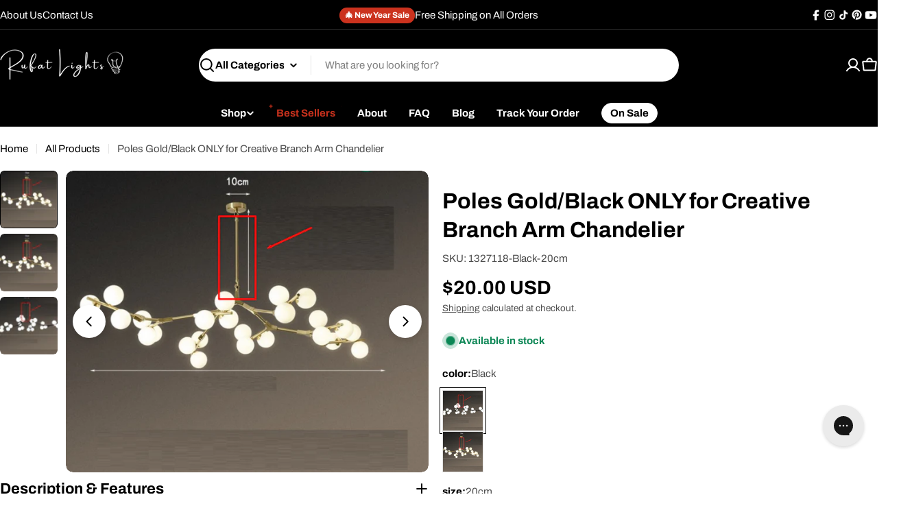

--- FILE ---
content_type: text/html; charset=utf-8
request_url: https://rufatlights.com/products/poles-gold-black-only-for-creative-branch-arm-chandelier
body_size: 74853
content:

<!doctype html>
<html
  class="no-js"
  lang="en"
  
>
  <head>
    <meta charset="utf-8">
    <meta http-equiv="X-UA-Compatible" content="IE=edge">
    <meta name="viewport" content="width=device-width,initial-scale=1">
    <meta name="theme-color" content="">
    <link rel="canonical" href="https://rufatlights.com/products/poles-gold-black-only-for-creative-branch-arm-chandelier">
    <link rel="preconnect" href="https://cdn.shopify.com" crossorigin><link rel="icon" type="image/png" href="//rufatlights.com/cdn/shop/files/Rufat_Lights_Favicon_Black.png?crop=center&height=32&v=1758454223&width=32"><link rel="preconnect" href="https://fonts.shopifycdn.com" crossorigin><title>Poles Gold/Black ONLY for Creative Branch Arm Chandelier &ndash; Rufatlights</title>

    


<meta property="og:site_name" content="Rufatlights">
<meta property="og:url" content="https://rufatlights.com/products/poles-gold-black-only-for-creative-branch-arm-chandelier">
<meta property="og:title" content="Poles Gold/Black ONLY for Creative Branch Arm Chandelier">
<meta property="og:type" content="product">
<meta property="og:description" content="Explore Our New Range of Unique and Modern Light Products, Created by Top Designers, Each and Every Rufat Lights Is Handcrafted by a Team of Skilled Artisans. Shop Now Online!"><meta property="og:image" content="http://rufatlights.com/cdn/shop/products/14442.png?v=1696494176">
  <meta property="og:image:secure_url" content="https://rufatlights.com/cdn/shop/products/14442.png?v=1696494176">
  <meta property="og:image:width" content="783">
  <meta property="og:image:height" content="652"><meta property="og:price:amount" content="20.00">
  <meta property="og:price:currency" content="USD"><meta name="twitter:card" content="summary_large_image">
<meta name="twitter:title" content="Poles Gold/Black ONLY for Creative Branch Arm Chandelier">
<meta name="twitter:description" content="Explore Our New Range of Unique and Modern Light Products, Created by Top Designers, Each and Every Rufat Lights Is Handcrafted by a Team of Skilled Artisans. Shop Now Online!">

<style data-shopify>
  @font-face {
  font-family: Archivo;
  font-weight: 400;
  font-style: normal;
  font-display: swap;
  src: url("//rufatlights.com/cdn/fonts/archivo/archivo_n4.dc8d917cc69af0a65ae04d01fd8eeab28a3573c9.woff2") format("woff2"),
       url("//rufatlights.com/cdn/fonts/archivo/archivo_n4.bd6b9c34fdb81d7646836be8065ce3c80a2cc984.woff") format("woff");
}

  @font-face {
  font-family: Archivo;
  font-weight: 400;
  font-style: italic;
  font-display: swap;
  src: url("//rufatlights.com/cdn/fonts/archivo/archivo_i4.37d8c4e02dc4f8e8b559f47082eb24a5c48c2908.woff2") format("woff2"),
       url("//rufatlights.com/cdn/fonts/archivo/archivo_i4.839d35d75c605237591e73815270f86ab696602c.woff") format("woff");
}

  @font-face {
  font-family: Archivo;
  font-weight: 700;
  font-style: normal;
  font-display: swap;
  src: url("//rufatlights.com/cdn/fonts/archivo/archivo_n7.651b020b3543640c100112be6f1c1b8e816c7f13.woff2") format("woff2"),
       url("//rufatlights.com/cdn/fonts/archivo/archivo_n7.7e9106d320e6594976a7dcb57957f3e712e83c96.woff") format("woff");
}

  @font-face {
  font-family: Archivo;
  font-weight: 700;
  font-style: italic;
  font-display: swap;
  src: url("//rufatlights.com/cdn/fonts/archivo/archivo_i7.3dc798c6f261b8341dd97dd5c78d97d457c63517.woff2") format("woff2"),
       url("//rufatlights.com/cdn/fonts/archivo/archivo_i7.3b65e9d326e7379bd5f15bcb927c5d533d950ff6.woff") format("woff");
}

  @font-face {
  font-family: Archivo;
  font-weight: 700;
  font-style: normal;
  font-display: swap;
  src: url("//rufatlights.com/cdn/fonts/archivo/archivo_n7.651b020b3543640c100112be6f1c1b8e816c7f13.woff2") format("woff2"),
       url("//rufatlights.com/cdn/fonts/archivo/archivo_n7.7e9106d320e6594976a7dcb57957f3e712e83c96.woff") format("woff");
}

  @font-face {
  font-family: Archivo;
  font-weight: 700;
  font-style: italic;
  font-display: swap;
  src: url("//rufatlights.com/cdn/fonts/archivo/archivo_i7.3dc798c6f261b8341dd97dd5c78d97d457c63517.woff2") format("woff2"),
       url("//rufatlights.com/cdn/fonts/archivo/archivo_i7.3b65e9d326e7379bd5f15bcb927c5d533d950ff6.woff") format("woff");
}

  @font-face {
  font-family: Archivo;
  font-weight: 700;
  font-style: normal;
  font-display: swap;
  src: url("//rufatlights.com/cdn/fonts/archivo/archivo_n7.651b020b3543640c100112be6f1c1b8e816c7f13.woff2") format("woff2"),
       url("//rufatlights.com/cdn/fonts/archivo/archivo_n7.7e9106d320e6594976a7dcb57957f3e712e83c96.woff") format("woff");
}

  @font-face {
  font-family: Archivo;
  font-weight: 700;
  font-style: italic;
  font-display: swap;
  src: url("//rufatlights.com/cdn/fonts/archivo/archivo_i7.3dc798c6f261b8341dd97dd5c78d97d457c63517.woff2") format("woff2"),
       url("//rufatlights.com/cdn/fonts/archivo/archivo_i7.3b65e9d326e7379bd5f15bcb927c5d533d950ff6.woff") format("woff");
}

  @font-face {
  font-family: Archivo;
  font-weight: 500;
  font-style: normal;
  font-display: swap;
  src: url("//rufatlights.com/cdn/fonts/archivo/archivo_n5.272841b6d6b831864f7fecfa55541752bb399511.woff2") format("woff2"),
       url("//rufatlights.com/cdn/fonts/archivo/archivo_n5.27fb58a71a175084eb68e15500549a69fe15738e.woff") format("woff");
}


  
    :root,
.color-scheme-1 {
      --color-background: 255,255,255;
      --color-secondary-background: 237,237,237;
      --color-primary: 196,48,28;
      --color-text-heading: 0,0,0;
      --color-foreground: 0,0,0;
      --color-subtext: 77,77,77;
      --color-subtext-alpha: 1.0;
      --color-border: 229,229,229;
      --color-border-alpha: 1.0;
      --color-button: 0,0,0;
      --color-button-text: 255,255,255;
      --color-secondary-button: 238,236,236;
      --color-secondary-button-border: 238,236,236;
      --color-secondary-button-text: 0,0,0;
      --color-button-before: ;
      --color-field: 255,255,255;
      --color-field-alpha: 1.0;
      --color-field-text: 0,0,0;
      --color-link: 0,0,0;
      --color-link-hover: 0,0,0;
      --color-product-price-sale: 196,48,28;
      --color-progress-bar: 4,155,110;
      --color-foreground-lighten-60: #666666;
      --color-foreground-lighten-40: #999999;
      --color-foreground-lighten-19: #cfcfcf;
--inputs-border-width: 1px;
        --inputs-search-border-width: 2px;}
    @media (min-width: 768px) {
      body .desktop-color-scheme-1 {
        --color-background: 255,255,255;
      --color-secondary-background: 237,237,237;
      --color-primary: 196,48,28;
      --color-text-heading: 0,0,0;
      --color-foreground: 0,0,0;
      --color-subtext: 77,77,77;
      --color-subtext-alpha: 1.0;
      --color-border: 229,229,229;
      --color-border-alpha: 1.0;
      --color-button: 0,0,0;
      --color-button-text: 255,255,255;
      --color-secondary-button: 238,236,236;
      --color-secondary-button-border: 238,236,236;
      --color-secondary-button-text: 0,0,0;
      --color-button-before: ;
      --color-field: 255,255,255;
      --color-field-alpha: 1.0;
      --color-field-text: 0,0,0;
      --color-link: 0,0,0;
      --color-link-hover: 0,0,0;
      --color-product-price-sale: 196,48,28;
      --color-progress-bar: 4,155,110;
      --color-foreground-lighten-60: #666666;
      --color-foreground-lighten-40: #999999;
      --color-foreground-lighten-19: #cfcfcf;
        color: rgb(var(--color-foreground));
        background-color: rgb(var(--color-background));
      }
    }
    @media (max-width: 767px) {
      body .mobile-color-scheme-1 {
        --color-background: 255,255,255;
      --color-secondary-background: 237,237,237;
      --color-primary: 196,48,28;
      --color-text-heading: 0,0,0;
      --color-foreground: 0,0,0;
      --color-subtext: 77,77,77;
      --color-subtext-alpha: 1.0;
      --color-border: 229,229,229;
      --color-border-alpha: 1.0;
      --color-button: 0,0,0;
      --color-button-text: 255,255,255;
      --color-secondary-button: 238,236,236;
      --color-secondary-button-border: 238,236,236;
      --color-secondary-button-text: 0,0,0;
      --color-button-before: ;
      --color-field: 255,255,255;
      --color-field-alpha: 1.0;
      --color-field-text: 0,0,0;
      --color-link: 0,0,0;
      --color-link-hover: 0,0,0;
      --color-product-price-sale: 196,48,28;
      --color-progress-bar: 4,155,110;
      --color-foreground-lighten-60: #666666;
      --color-foreground-lighten-40: #999999;
      --color-foreground-lighten-19: #cfcfcf;
        color: rgb(var(--color-foreground));
        background-color: rgb(var(--color-background));
      }
    }
  
    
.color-scheme-inverse {
      --color-background: 0,0,0;
      --color-secondary-background: 0,0,0;
      --color-primary: 196,48,28;
      --color-text-heading: 255,255,255;
      --color-foreground: 255,255,255;
      --color-subtext: 255,255,255;
      --color-subtext-alpha: 1.0;
      --color-border: 51,51,51;
      --color-border-alpha: 1.0;
      --color-button: 255,255,255;
      --color-button-text: 0,0,0;
      --color-secondary-button: 35,35,35;
      --color-secondary-button-border: 35,35,35;
      --color-secondary-button-text: 255,255,255;
      --color-button-before: ;
      --color-field: 255,255,255;
      --color-field-alpha: 1.0;
      --color-field-text: 0,0,0;
      --color-link: 255,255,255;
      --color-link-hover: 255,255,255;
      --color-product-price-sale: 196,48,28;
      --color-progress-bar: 13,135,86;
      --color-foreground-lighten-60: #999999;
      --color-foreground-lighten-40: #666666;
      --color-foreground-lighten-19: #303030;
--inputs-border-width: 0px;
        --inputs-search-border-width: 0px;}
    @media (min-width: 768px) {
      body .desktop-color-scheme-inverse {
        --color-background: 0,0,0;
      --color-secondary-background: 0,0,0;
      --color-primary: 196,48,28;
      --color-text-heading: 255,255,255;
      --color-foreground: 255,255,255;
      --color-subtext: 255,255,255;
      --color-subtext-alpha: 1.0;
      --color-border: 51,51,51;
      --color-border-alpha: 1.0;
      --color-button: 255,255,255;
      --color-button-text: 0,0,0;
      --color-secondary-button: 35,35,35;
      --color-secondary-button-border: 35,35,35;
      --color-secondary-button-text: 255,255,255;
      --color-button-before: ;
      --color-field: 255,255,255;
      --color-field-alpha: 1.0;
      --color-field-text: 0,0,0;
      --color-link: 255,255,255;
      --color-link-hover: 255,255,255;
      --color-product-price-sale: 196,48,28;
      --color-progress-bar: 13,135,86;
      --color-foreground-lighten-60: #999999;
      --color-foreground-lighten-40: #666666;
      --color-foreground-lighten-19: #303030;
        color: rgb(var(--color-foreground));
        background-color: rgb(var(--color-background));
      }
    }
    @media (max-width: 767px) {
      body .mobile-color-scheme-inverse {
        --color-background: 0,0,0;
      --color-secondary-background: 0,0,0;
      --color-primary: 196,48,28;
      --color-text-heading: 255,255,255;
      --color-foreground: 255,255,255;
      --color-subtext: 255,255,255;
      --color-subtext-alpha: 1.0;
      --color-border: 51,51,51;
      --color-border-alpha: 1.0;
      --color-button: 255,255,255;
      --color-button-text: 0,0,0;
      --color-secondary-button: 35,35,35;
      --color-secondary-button-border: 35,35,35;
      --color-secondary-button-text: 255,255,255;
      --color-button-before: ;
      --color-field: 255,255,255;
      --color-field-alpha: 1.0;
      --color-field-text: 0,0,0;
      --color-link: 255,255,255;
      --color-link-hover: 255,255,255;
      --color-product-price-sale: 196,48,28;
      --color-progress-bar: 13,135,86;
      --color-foreground-lighten-60: #999999;
      --color-foreground-lighten-40: #666666;
      --color-foreground-lighten-19: #303030;
        color: rgb(var(--color-foreground));
        background-color: rgb(var(--color-background));
      }
    }
  
    
.color-scheme-info {
      --color-background: 235,229,222;
      --color-secondary-background: 255,255,255;
      --color-primary: 196,48,28;
      --color-text-heading: 0,0,0;
      --color-foreground: 0,0,0;
      --color-subtext: 71,69,67;
      --color-subtext-alpha: 1.0;
      --color-border: 229,229,229;
      --color-border-alpha: 1.0;
      --color-button: 0,0,0;
      --color-button-text: 255,255,255;
      --color-secondary-button: 255,255,255;
      --color-secondary-button-border: 255,255,255;
      --color-secondary-button-text: 0,0,0;
      --color-button-before: ;
      --color-field: 255,255,255;
      --color-field-alpha: 1.0;
      --color-field-text: 0,0,0;
      --color-link: 0,0,0;
      --color-link-hover: 0,0,0;
      --color-product-price-sale: 196,48,28;
      --color-progress-bar: 13,135,86;
      --color-foreground-lighten-60: #5e5c59;
      --color-foreground-lighten-40: #8d8985;
      --color-foreground-lighten-19: #beb9b4;
--inputs-border-width: 0px;
        --inputs-search-border-width: 0px;}
    @media (min-width: 768px) {
      body .desktop-color-scheme-info {
        --color-background: 235,229,222;
      --color-secondary-background: 255,255,255;
      --color-primary: 196,48,28;
      --color-text-heading: 0,0,0;
      --color-foreground: 0,0,0;
      --color-subtext: 71,69,67;
      --color-subtext-alpha: 1.0;
      --color-border: 229,229,229;
      --color-border-alpha: 1.0;
      --color-button: 0,0,0;
      --color-button-text: 255,255,255;
      --color-secondary-button: 255,255,255;
      --color-secondary-button-border: 255,255,255;
      --color-secondary-button-text: 0,0,0;
      --color-button-before: ;
      --color-field: 255,255,255;
      --color-field-alpha: 1.0;
      --color-field-text: 0,0,0;
      --color-link: 0,0,0;
      --color-link-hover: 0,0,0;
      --color-product-price-sale: 196,48,28;
      --color-progress-bar: 13,135,86;
      --color-foreground-lighten-60: #5e5c59;
      --color-foreground-lighten-40: #8d8985;
      --color-foreground-lighten-19: #beb9b4;
        color: rgb(var(--color-foreground));
        background-color: rgb(var(--color-background));
      }
    }
    @media (max-width: 767px) {
      body .mobile-color-scheme-info {
        --color-background: 235,229,222;
      --color-secondary-background: 255,255,255;
      --color-primary: 196,48,28;
      --color-text-heading: 0,0,0;
      --color-foreground: 0,0,0;
      --color-subtext: 71,69,67;
      --color-subtext-alpha: 1.0;
      --color-border: 229,229,229;
      --color-border-alpha: 1.0;
      --color-button: 0,0,0;
      --color-button-text: 255,255,255;
      --color-secondary-button: 255,255,255;
      --color-secondary-button-border: 255,255,255;
      --color-secondary-button-text: 0,0,0;
      --color-button-before: ;
      --color-field: 255,255,255;
      --color-field-alpha: 1.0;
      --color-field-text: 0,0,0;
      --color-link: 0,0,0;
      --color-link-hover: 0,0,0;
      --color-product-price-sale: 196,48,28;
      --color-progress-bar: 13,135,86;
      --color-foreground-lighten-60: #5e5c59;
      --color-foreground-lighten-40: #8d8985;
      --color-foreground-lighten-19: #beb9b4;
        color: rgb(var(--color-foreground));
        background-color: rgb(var(--color-background));
      }
    }
  
    
.color-scheme-2 {
      --color-background: 198,95,60;
      --color-secondary-background: 255,255,255;
      --color-primary: 196,48,28;
      --color-text-heading: 255,255,255;
      --color-foreground: 255,255,255;
      --color-subtext: 255,255,255;
      --color-subtext-alpha: 1.0;
      --color-border: 255,255,255;
      --color-border-alpha: 1.0;
      --color-button: 255,255,255;
      --color-button-text: 0,0,0;
      --color-secondary-button: 255,255,255;
      --color-secondary-button-border: 255,255,255;
      --color-secondary-button-text: 0,0,0;
      --color-button-before: ;
      --color-field: 245,245,245;
      --color-field-alpha: 1.0;
      --color-field-text: 0,0,0;
      --color-link: 255,255,255;
      --color-link-hover: 255,255,255;
      --color-product-price-sale: 196,48,28;
      --color-progress-bar: 13,135,86;
      --color-foreground-lighten-60: #e8bfb1;
      --color-foreground-lighten-40: #dd9f8a;
      --color-foreground-lighten-19: #d17d61;
--inputs-border-width: 0px;
        --inputs-search-border-width: 0px;}
    @media (min-width: 768px) {
      body .desktop-color-scheme-2 {
        --color-background: 198,95,60;
      --color-secondary-background: 255,255,255;
      --color-primary: 196,48,28;
      --color-text-heading: 255,255,255;
      --color-foreground: 255,255,255;
      --color-subtext: 255,255,255;
      --color-subtext-alpha: 1.0;
      --color-border: 255,255,255;
      --color-border-alpha: 1.0;
      --color-button: 255,255,255;
      --color-button-text: 0,0,0;
      --color-secondary-button: 255,255,255;
      --color-secondary-button-border: 255,255,255;
      --color-secondary-button-text: 0,0,0;
      --color-button-before: ;
      --color-field: 245,245,245;
      --color-field-alpha: 1.0;
      --color-field-text: 0,0,0;
      --color-link: 255,255,255;
      --color-link-hover: 255,255,255;
      --color-product-price-sale: 196,48,28;
      --color-progress-bar: 13,135,86;
      --color-foreground-lighten-60: #e8bfb1;
      --color-foreground-lighten-40: #dd9f8a;
      --color-foreground-lighten-19: #d17d61;
        color: rgb(var(--color-foreground));
        background-color: rgb(var(--color-background));
      }
    }
    @media (max-width: 767px) {
      body .mobile-color-scheme-2 {
        --color-background: 198,95,60;
      --color-secondary-background: 255,255,255;
      --color-primary: 196,48,28;
      --color-text-heading: 255,255,255;
      --color-foreground: 255,255,255;
      --color-subtext: 255,255,255;
      --color-subtext-alpha: 1.0;
      --color-border: 255,255,255;
      --color-border-alpha: 1.0;
      --color-button: 255,255,255;
      --color-button-text: 0,0,0;
      --color-secondary-button: 255,255,255;
      --color-secondary-button-border: 255,255,255;
      --color-secondary-button-text: 0,0,0;
      --color-button-before: ;
      --color-field: 245,245,245;
      --color-field-alpha: 1.0;
      --color-field-text: 0,0,0;
      --color-link: 255,255,255;
      --color-link-hover: 255,255,255;
      --color-product-price-sale: 196,48,28;
      --color-progress-bar: 13,135,86;
      --color-foreground-lighten-60: #e8bfb1;
      --color-foreground-lighten-40: #dd9f8a;
      --color-foreground-lighten-19: #d17d61;
        color: rgb(var(--color-foreground));
        background-color: rgb(var(--color-background));
      }
    }
  
    
.color-scheme-3 {
      --color-background: 255,197,115;
      --color-secondary-background: 247,247,247;
      --color-primary: 196,48,28;
      --color-text-heading: 0,0,0;
      --color-foreground: 0,0,0;
      --color-subtext: 102,102,102;
      --color-subtext-alpha: 1.0;
      --color-border: 247,247,247;
      --color-border-alpha: 1.0;
      --color-button: 0,0,0;
      --color-button-text: 255,255,255;
      --color-secondary-button: 255,255,255;
      --color-secondary-button-border: 255,255,255;
      --color-secondary-button-text: 0,0,0;
      --color-button-before: ;
      --color-field: 255,255,255;
      --color-field-alpha: 1.0;
      --color-field-text: 0,0,0;
      --color-link: 0,0,0;
      --color-link-hover: 0,0,0;
      --color-product-price-sale: 196,48,28;
      --color-progress-bar: 13,135,86;
      --color-foreground-lighten-60: #664f2e;
      --color-foreground-lighten-40: #997645;
      --color-foreground-lighten-19: #cfa05d;
--inputs-border-width: 0px;
        --inputs-search-border-width: 0px;}
    @media (min-width: 768px) {
      body .desktop-color-scheme-3 {
        --color-background: 255,197,115;
      --color-secondary-background: 247,247,247;
      --color-primary: 196,48,28;
      --color-text-heading: 0,0,0;
      --color-foreground: 0,0,0;
      --color-subtext: 102,102,102;
      --color-subtext-alpha: 1.0;
      --color-border: 247,247,247;
      --color-border-alpha: 1.0;
      --color-button: 0,0,0;
      --color-button-text: 255,255,255;
      --color-secondary-button: 255,255,255;
      --color-secondary-button-border: 255,255,255;
      --color-secondary-button-text: 0,0,0;
      --color-button-before: ;
      --color-field: 255,255,255;
      --color-field-alpha: 1.0;
      --color-field-text: 0,0,0;
      --color-link: 0,0,0;
      --color-link-hover: 0,0,0;
      --color-product-price-sale: 196,48,28;
      --color-progress-bar: 13,135,86;
      --color-foreground-lighten-60: #664f2e;
      --color-foreground-lighten-40: #997645;
      --color-foreground-lighten-19: #cfa05d;
        color: rgb(var(--color-foreground));
        background-color: rgb(var(--color-background));
      }
    }
    @media (max-width: 767px) {
      body .mobile-color-scheme-3 {
        --color-background: 255,197,115;
      --color-secondary-background: 247,247,247;
      --color-primary: 196,48,28;
      --color-text-heading: 0,0,0;
      --color-foreground: 0,0,0;
      --color-subtext: 102,102,102;
      --color-subtext-alpha: 1.0;
      --color-border: 247,247,247;
      --color-border-alpha: 1.0;
      --color-button: 0,0,0;
      --color-button-text: 255,255,255;
      --color-secondary-button: 255,255,255;
      --color-secondary-button-border: 255,255,255;
      --color-secondary-button-text: 0,0,0;
      --color-button-before: ;
      --color-field: 255,255,255;
      --color-field-alpha: 1.0;
      --color-field-text: 0,0,0;
      --color-link: 0,0,0;
      --color-link-hover: 0,0,0;
      --color-product-price-sale: 196,48,28;
      --color-progress-bar: 13,135,86;
      --color-foreground-lighten-60: #664f2e;
      --color-foreground-lighten-40: #997645;
      --color-foreground-lighten-19: #cfa05d;
        color: rgb(var(--color-foreground));
        background-color: rgb(var(--color-background));
      }
    }
  
    
.color-scheme-4 {
      --color-background: 235,235,235;
      --color-secondary-background: 255,255,255;
      --color-primary: 196,48,28;
      --color-text-heading: 0,0,0;
      --color-foreground: 0,0,0;
      --color-subtext: 102,102,102;
      --color-subtext-alpha: 1.0;
      --color-border: 204,204,204;
      --color-border-alpha: 1.0;
      --color-button: 0,0,0;
      --color-button-text: 255,255,255;
      --color-secondary-button: 255,255,255;
      --color-secondary-button-border: 255,255,255;
      --color-secondary-button-text: 0,0,0;
      --color-button-before: ;
      --color-field: 255,255,255;
      --color-field-alpha: 1.0;
      --color-field-text: 0,0,0;
      --color-link: 0,0,0;
      --color-link-hover: 0,0,0;
      --color-product-price-sale: 196,48,28;
      --color-progress-bar: 13,135,86;
      --color-foreground-lighten-60: #5e5e5e;
      --color-foreground-lighten-40: #8d8d8d;
      --color-foreground-lighten-19: #bebebe;
--inputs-border-width: 0px;
        --inputs-search-border-width: 0px;}
    @media (min-width: 768px) {
      body .desktop-color-scheme-4 {
        --color-background: 235,235,235;
      --color-secondary-background: 255,255,255;
      --color-primary: 196,48,28;
      --color-text-heading: 0,0,0;
      --color-foreground: 0,0,0;
      --color-subtext: 102,102,102;
      --color-subtext-alpha: 1.0;
      --color-border: 204,204,204;
      --color-border-alpha: 1.0;
      --color-button: 0,0,0;
      --color-button-text: 255,255,255;
      --color-secondary-button: 255,255,255;
      --color-secondary-button-border: 255,255,255;
      --color-secondary-button-text: 0,0,0;
      --color-button-before: ;
      --color-field: 255,255,255;
      --color-field-alpha: 1.0;
      --color-field-text: 0,0,0;
      --color-link: 0,0,0;
      --color-link-hover: 0,0,0;
      --color-product-price-sale: 196,48,28;
      --color-progress-bar: 13,135,86;
      --color-foreground-lighten-60: #5e5e5e;
      --color-foreground-lighten-40: #8d8d8d;
      --color-foreground-lighten-19: #bebebe;
        color: rgb(var(--color-foreground));
        background-color: rgb(var(--color-background));
      }
    }
    @media (max-width: 767px) {
      body .mobile-color-scheme-4 {
        --color-background: 235,235,235;
      --color-secondary-background: 255,255,255;
      --color-primary: 196,48,28;
      --color-text-heading: 0,0,0;
      --color-foreground: 0,0,0;
      --color-subtext: 102,102,102;
      --color-subtext-alpha: 1.0;
      --color-border: 204,204,204;
      --color-border-alpha: 1.0;
      --color-button: 0,0,0;
      --color-button-text: 255,255,255;
      --color-secondary-button: 255,255,255;
      --color-secondary-button-border: 255,255,255;
      --color-secondary-button-text: 0,0,0;
      --color-button-before: ;
      --color-field: 255,255,255;
      --color-field-alpha: 1.0;
      --color-field-text: 0,0,0;
      --color-link: 0,0,0;
      --color-link-hover: 0,0,0;
      --color-product-price-sale: 196,48,28;
      --color-progress-bar: 13,135,86;
      --color-foreground-lighten-60: #5e5e5e;
      --color-foreground-lighten-40: #8d8d8d;
      --color-foreground-lighten-19: #bebebe;
        color: rgb(var(--color-foreground));
        background-color: rgb(var(--color-background));
      }
    }
  
    
.color-scheme-6 {
      --color-background: 224,239,228;
      --color-secondary-background: 243,238,234;
      --color-primary: 196,48,28;
      --color-text-heading: 0,0,0;
      --color-foreground: 0,0,0;
      --color-subtext: 102,102,102;
      --color-subtext-alpha: 1.0;
      --color-border: 198,191,177;
      --color-border-alpha: 1.0;
      --color-button: 0,0,0;
      --color-button-text: 255,255,255;
      --color-secondary-button: 255,255,255;
      --color-secondary-button-border: 230,230,230;
      --color-secondary-button-text: 0,0,0;
      --color-button-before: ;
      --color-field: 255,255,255;
      --color-field-alpha: 1.0;
      --color-field-text: 0,0,0;
      --color-link: 0,0,0;
      --color-link-hover: 0,0,0;
      --color-product-price-sale: 196,48,28;
      --color-progress-bar: 13,135,86;
      --color-foreground-lighten-60: #5a605b;
      --color-foreground-lighten-40: #868f89;
      --color-foreground-lighten-19: #b5c2b9;
--inputs-border-width: 0px;
        --inputs-search-border-width: 0px;}
    @media (min-width: 768px) {
      body .desktop-color-scheme-6 {
        --color-background: 224,239,228;
      --color-secondary-background: 243,238,234;
      --color-primary: 196,48,28;
      --color-text-heading: 0,0,0;
      --color-foreground: 0,0,0;
      --color-subtext: 102,102,102;
      --color-subtext-alpha: 1.0;
      --color-border: 198,191,177;
      --color-border-alpha: 1.0;
      --color-button: 0,0,0;
      --color-button-text: 255,255,255;
      --color-secondary-button: 255,255,255;
      --color-secondary-button-border: 230,230,230;
      --color-secondary-button-text: 0,0,0;
      --color-button-before: ;
      --color-field: 255,255,255;
      --color-field-alpha: 1.0;
      --color-field-text: 0,0,0;
      --color-link: 0,0,0;
      --color-link-hover: 0,0,0;
      --color-product-price-sale: 196,48,28;
      --color-progress-bar: 13,135,86;
      --color-foreground-lighten-60: #5a605b;
      --color-foreground-lighten-40: #868f89;
      --color-foreground-lighten-19: #b5c2b9;
        color: rgb(var(--color-foreground));
        background-color: rgb(var(--color-background));
      }
    }
    @media (max-width: 767px) {
      body .mobile-color-scheme-6 {
        --color-background: 224,239,228;
      --color-secondary-background: 243,238,234;
      --color-primary: 196,48,28;
      --color-text-heading: 0,0,0;
      --color-foreground: 0,0,0;
      --color-subtext: 102,102,102;
      --color-subtext-alpha: 1.0;
      --color-border: 198,191,177;
      --color-border-alpha: 1.0;
      --color-button: 0,0,0;
      --color-button-text: 255,255,255;
      --color-secondary-button: 255,255,255;
      --color-secondary-button-border: 230,230,230;
      --color-secondary-button-text: 0,0,0;
      --color-button-before: ;
      --color-field: 255,255,255;
      --color-field-alpha: 1.0;
      --color-field-text: 0,0,0;
      --color-link: 0,0,0;
      --color-link-hover: 0,0,0;
      --color-product-price-sale: 196,48,28;
      --color-progress-bar: 13,135,86;
      --color-foreground-lighten-60: #5a605b;
      --color-foreground-lighten-40: #868f89;
      --color-foreground-lighten-19: #b5c2b9;
        color: rgb(var(--color-foreground));
        background-color: rgb(var(--color-background));
      }
    }
  
    
.color-scheme-7 {
      --color-background: 202,216,232;
      --color-secondary-background: 233,233,233;
      --color-primary: 196,48,28;
      --color-text-heading: 0,0,0;
      --color-foreground: 0,0,0;
      --color-subtext: 77,77,77;
      --color-subtext-alpha: 1.0;
      --color-border: 230,230,230;
      --color-border-alpha: 1.0;
      --color-button: 0,0,0;
      --color-button-text: 255,255,255;
      --color-secondary-button: 233,233,233;
      --color-secondary-button-border: 233,233,233;
      --color-secondary-button-text: 0,0,0;
      --color-button-before: ;
      --color-field: 245,245,245;
      --color-field-alpha: 1.0;
      --color-field-text: 0,0,0;
      --color-link: 0,0,0;
      --color-link-hover: 0,0,0;
      --color-product-price-sale: 196,48,28;
      --color-progress-bar: 13,135,86;
      --color-foreground-lighten-60: #51565d;
      --color-foreground-lighten-40: #79828b;
      --color-foreground-lighten-19: #a4afbc;
--inputs-border-width: 0px;
        --inputs-search-border-width: 0px;}
    @media (min-width: 768px) {
      body .desktop-color-scheme-7 {
        --color-background: 202,216,232;
      --color-secondary-background: 233,233,233;
      --color-primary: 196,48,28;
      --color-text-heading: 0,0,0;
      --color-foreground: 0,0,0;
      --color-subtext: 77,77,77;
      --color-subtext-alpha: 1.0;
      --color-border: 230,230,230;
      --color-border-alpha: 1.0;
      --color-button: 0,0,0;
      --color-button-text: 255,255,255;
      --color-secondary-button: 233,233,233;
      --color-secondary-button-border: 233,233,233;
      --color-secondary-button-text: 0,0,0;
      --color-button-before: ;
      --color-field: 245,245,245;
      --color-field-alpha: 1.0;
      --color-field-text: 0,0,0;
      --color-link: 0,0,0;
      --color-link-hover: 0,0,0;
      --color-product-price-sale: 196,48,28;
      --color-progress-bar: 13,135,86;
      --color-foreground-lighten-60: #51565d;
      --color-foreground-lighten-40: #79828b;
      --color-foreground-lighten-19: #a4afbc;
        color: rgb(var(--color-foreground));
        background-color: rgb(var(--color-background));
      }
    }
    @media (max-width: 767px) {
      body .mobile-color-scheme-7 {
        --color-background: 202,216,232;
      --color-secondary-background: 233,233,233;
      --color-primary: 196,48,28;
      --color-text-heading: 0,0,0;
      --color-foreground: 0,0,0;
      --color-subtext: 77,77,77;
      --color-subtext-alpha: 1.0;
      --color-border: 230,230,230;
      --color-border-alpha: 1.0;
      --color-button: 0,0,0;
      --color-button-text: 255,255,255;
      --color-secondary-button: 233,233,233;
      --color-secondary-button-border: 233,233,233;
      --color-secondary-button-text: 0,0,0;
      --color-button-before: ;
      --color-field: 245,245,245;
      --color-field-alpha: 1.0;
      --color-field-text: 0,0,0;
      --color-link: 0,0,0;
      --color-link-hover: 0,0,0;
      --color-product-price-sale: 196,48,28;
      --color-progress-bar: 13,135,86;
      --color-foreground-lighten-60: #51565d;
      --color-foreground-lighten-40: #79828b;
      --color-foreground-lighten-19: #a4afbc;
        color: rgb(var(--color-foreground));
        background-color: rgb(var(--color-background));
      }
    }
  
    
.color-scheme-8 {
      --color-background: 196,48,28;
      --color-secondary-background: 247,247,247;
      --color-primary: 196,48,28;
      --color-text-heading: 255,255,255;
      --color-foreground: 255,255,255;
      --color-subtext: 255,255,255;
      --color-subtext-alpha: 1.0;
      --color-border: 230,230,230;
      --color-border-alpha: 1.0;
      --color-button: 255,255,255;
      --color-button-text: 0,0,0;
      --color-secondary-button: 196,48,28;
      --color-secondary-button-border: 255,255,255;
      --color-secondary-button-text: 255,255,255;
      --color-button-before: ;
      --color-field: 245,245,245;
      --color-field-alpha: 1.0;
      --color-field-text: 0,0,0;
      --color-link: 255,255,255;
      --color-link-hover: 255,255,255;
      --color-product-price-sale: 196,48,28;
      --color-progress-bar: 13,135,86;
      --color-foreground-lighten-60: #e7aca4;
      --color-foreground-lighten-40: #dc8377;
      --color-foreground-lighten-19: #cf5747;
--inputs-border-width: 0px;
        --inputs-search-border-width: 0px;}
    @media (min-width: 768px) {
      body .desktop-color-scheme-8 {
        --color-background: 196,48,28;
      --color-secondary-background: 247,247,247;
      --color-primary: 196,48,28;
      --color-text-heading: 255,255,255;
      --color-foreground: 255,255,255;
      --color-subtext: 255,255,255;
      --color-subtext-alpha: 1.0;
      --color-border: 230,230,230;
      --color-border-alpha: 1.0;
      --color-button: 255,255,255;
      --color-button-text: 0,0,0;
      --color-secondary-button: 196,48,28;
      --color-secondary-button-border: 255,255,255;
      --color-secondary-button-text: 255,255,255;
      --color-button-before: ;
      --color-field: 245,245,245;
      --color-field-alpha: 1.0;
      --color-field-text: 0,0,0;
      --color-link: 255,255,255;
      --color-link-hover: 255,255,255;
      --color-product-price-sale: 196,48,28;
      --color-progress-bar: 13,135,86;
      --color-foreground-lighten-60: #e7aca4;
      --color-foreground-lighten-40: #dc8377;
      --color-foreground-lighten-19: #cf5747;
        color: rgb(var(--color-foreground));
        background-color: rgb(var(--color-background));
      }
    }
    @media (max-width: 767px) {
      body .mobile-color-scheme-8 {
        --color-background: 196,48,28;
      --color-secondary-background: 247,247,247;
      --color-primary: 196,48,28;
      --color-text-heading: 255,255,255;
      --color-foreground: 255,255,255;
      --color-subtext: 255,255,255;
      --color-subtext-alpha: 1.0;
      --color-border: 230,230,230;
      --color-border-alpha: 1.0;
      --color-button: 255,255,255;
      --color-button-text: 0,0,0;
      --color-secondary-button: 196,48,28;
      --color-secondary-button-border: 255,255,255;
      --color-secondary-button-text: 255,255,255;
      --color-button-before: ;
      --color-field: 245,245,245;
      --color-field-alpha: 1.0;
      --color-field-text: 0,0,0;
      --color-link: 255,255,255;
      --color-link-hover: 255,255,255;
      --color-product-price-sale: 196,48,28;
      --color-progress-bar: 13,135,86;
      --color-foreground-lighten-60: #e7aca4;
      --color-foreground-lighten-40: #dc8377;
      --color-foreground-lighten-19: #cf5747;
        color: rgb(var(--color-foreground));
        background-color: rgb(var(--color-background));
      }
    }
  
    
.color-scheme-9 {
      --color-background: 237,237,237;
      --color-secondary-background: 237,237,237;
      --color-primary: 196,48,28;
      --color-text-heading: 0,0,0;
      --color-foreground: 0,0,0;
      --color-subtext: 71,71,71;
      --color-subtext-alpha: 1.0;
      --color-border: 229,229,229;
      --color-border-alpha: 1.0;
      --color-button: 0,0,0;
      --color-button-text: 255,255,255;
      --color-secondary-button: 237,237,237;
      --color-secondary-button-border: 237,237,237;
      --color-secondary-button-text: 0,0,0;
      --color-button-before: ;
      --color-field: 237,237,237;
      --color-field-alpha: 1.0;
      --color-field-text: 0,0,0;
      --color-link: 0,0,0;
      --color-link-hover: 0,0,0;
      --color-product-price-sale: 196,48,28;
      --color-progress-bar: 13,135,86;
      --color-foreground-lighten-60: #5f5f5f;
      --color-foreground-lighten-40: #8e8e8e;
      --color-foreground-lighten-19: #c0c0c0;
--inputs-border-width: 1px;
        --inputs-search-border-width: 2px;}
    @media (min-width: 768px) {
      body .desktop-color-scheme-9 {
        --color-background: 237,237,237;
      --color-secondary-background: 237,237,237;
      --color-primary: 196,48,28;
      --color-text-heading: 0,0,0;
      --color-foreground: 0,0,0;
      --color-subtext: 71,71,71;
      --color-subtext-alpha: 1.0;
      --color-border: 229,229,229;
      --color-border-alpha: 1.0;
      --color-button: 0,0,0;
      --color-button-text: 255,255,255;
      --color-secondary-button: 237,237,237;
      --color-secondary-button-border: 237,237,237;
      --color-secondary-button-text: 0,0,0;
      --color-button-before: ;
      --color-field: 237,237,237;
      --color-field-alpha: 1.0;
      --color-field-text: 0,0,0;
      --color-link: 0,0,0;
      --color-link-hover: 0,0,0;
      --color-product-price-sale: 196,48,28;
      --color-progress-bar: 13,135,86;
      --color-foreground-lighten-60: #5f5f5f;
      --color-foreground-lighten-40: #8e8e8e;
      --color-foreground-lighten-19: #c0c0c0;
        color: rgb(var(--color-foreground));
        background-color: rgb(var(--color-background));
      }
    }
    @media (max-width: 767px) {
      body .mobile-color-scheme-9 {
        --color-background: 237,237,237;
      --color-secondary-background: 237,237,237;
      --color-primary: 196,48,28;
      --color-text-heading: 0,0,0;
      --color-foreground: 0,0,0;
      --color-subtext: 71,71,71;
      --color-subtext-alpha: 1.0;
      --color-border: 229,229,229;
      --color-border-alpha: 1.0;
      --color-button: 0,0,0;
      --color-button-text: 255,255,255;
      --color-secondary-button: 237,237,237;
      --color-secondary-button-border: 237,237,237;
      --color-secondary-button-text: 0,0,0;
      --color-button-before: ;
      --color-field: 237,237,237;
      --color-field-alpha: 1.0;
      --color-field-text: 0,0,0;
      --color-link: 0,0,0;
      --color-link-hover: 0,0,0;
      --color-product-price-sale: 196,48,28;
      --color-progress-bar: 13,135,86;
      --color-foreground-lighten-60: #5f5f5f;
      --color-foreground-lighten-40: #8e8e8e;
      --color-foreground-lighten-19: #c0c0c0;
        color: rgb(var(--color-foreground));
        background-color: rgb(var(--color-background));
      }
    }
  
    
.color-scheme-10 {
      --color-background: 239,239,239;
      --color-secondary-background: 235,235,235;
      --color-primary: 196,48,28;
      --color-text-heading: 0,0,0;
      --color-foreground: 0,0,0;
      --color-subtext: 73,73,73;
      --color-subtext-alpha: 1.0;
      --color-border: 204,204,204;
      --color-border-alpha: 1.0;
      --color-button: 0,0,0;
      --color-button-text: 255,255,255;
      --color-secondary-button: 237,237,237;
      --color-secondary-button-border: 237,237,237;
      --color-secondary-button-text: 0,0,0;
      --color-button-before: ;
      --color-field: 255,255,255;
      --color-field-alpha: 1.0;
      --color-field-text: 0,0,0;
      --color-link: 0,0,0;
      --color-link-hover: 0,0,0;
      --color-product-price-sale: 196,48,28;
      --color-progress-bar: 13,135,86;
      --color-foreground-lighten-60: #606060;
      --color-foreground-lighten-40: #8f8f8f;
      --color-foreground-lighten-19: #c2c2c2;
--inputs-border-width: 0px;
        --inputs-search-border-width: 0px;}
    @media (min-width: 768px) {
      body .desktop-color-scheme-10 {
        --color-background: 239,239,239;
      --color-secondary-background: 235,235,235;
      --color-primary: 196,48,28;
      --color-text-heading: 0,0,0;
      --color-foreground: 0,0,0;
      --color-subtext: 73,73,73;
      --color-subtext-alpha: 1.0;
      --color-border: 204,204,204;
      --color-border-alpha: 1.0;
      --color-button: 0,0,0;
      --color-button-text: 255,255,255;
      --color-secondary-button: 237,237,237;
      --color-secondary-button-border: 237,237,237;
      --color-secondary-button-text: 0,0,0;
      --color-button-before: ;
      --color-field: 255,255,255;
      --color-field-alpha: 1.0;
      --color-field-text: 0,0,0;
      --color-link: 0,0,0;
      --color-link-hover: 0,0,0;
      --color-product-price-sale: 196,48,28;
      --color-progress-bar: 13,135,86;
      --color-foreground-lighten-60: #606060;
      --color-foreground-lighten-40: #8f8f8f;
      --color-foreground-lighten-19: #c2c2c2;
        color: rgb(var(--color-foreground));
        background-color: rgb(var(--color-background));
      }
    }
    @media (max-width: 767px) {
      body .mobile-color-scheme-10 {
        --color-background: 239,239,239;
      --color-secondary-background: 235,235,235;
      --color-primary: 196,48,28;
      --color-text-heading: 0,0,0;
      --color-foreground: 0,0,0;
      --color-subtext: 73,73,73;
      --color-subtext-alpha: 1.0;
      --color-border: 204,204,204;
      --color-border-alpha: 1.0;
      --color-button: 0,0,0;
      --color-button-text: 255,255,255;
      --color-secondary-button: 237,237,237;
      --color-secondary-button-border: 237,237,237;
      --color-secondary-button-text: 0,0,0;
      --color-button-before: ;
      --color-field: 255,255,255;
      --color-field-alpha: 1.0;
      --color-field-text: 0,0,0;
      --color-link: 0,0,0;
      --color-link-hover: 0,0,0;
      --color-product-price-sale: 196,48,28;
      --color-progress-bar: 13,135,86;
      --color-foreground-lighten-60: #606060;
      --color-foreground-lighten-40: #8f8f8f;
      --color-foreground-lighten-19: #c2c2c2;
        color: rgb(var(--color-foreground));
        background-color: rgb(var(--color-background));
      }
    }
  
    
.color-scheme-11 {
      --color-background: 245,245,245;
      --color-secondary-background: 237,237,237;
      --color-primary: 196,48,28;
      --color-text-heading: 0,0,0;
      --color-foreground: 0,0,0;
      --color-subtext: 74,74,74;
      --color-subtext-alpha: 1.0;
      --color-border: 229,229,229;
      --color-border-alpha: 1.0;
      --color-button: 0,0,0;
      --color-button-text: 255,255,255;
      --color-secondary-button: 237,237,237;
      --color-secondary-button-border: 237,237,237;
      --color-secondary-button-text: 0,0,0;
      --color-button-before: ;
      --color-field: 255,255,255;
      --color-field-alpha: 1.0;
      --color-field-text: 0,0,0;
      --color-link: 0,0,0;
      --color-link-hover: 0,0,0;
      --color-product-price-sale: 196,48,28;
      --color-progress-bar: 13,135,86;
      --color-foreground-lighten-60: #626262;
      --color-foreground-lighten-40: #939393;
      --color-foreground-lighten-19: #c6c6c6;
--inputs-border-width: 0px;
        --inputs-search-border-width: 0px;}
    @media (min-width: 768px) {
      body .desktop-color-scheme-11 {
        --color-background: 245,245,245;
      --color-secondary-background: 237,237,237;
      --color-primary: 196,48,28;
      --color-text-heading: 0,0,0;
      --color-foreground: 0,0,0;
      --color-subtext: 74,74,74;
      --color-subtext-alpha: 1.0;
      --color-border: 229,229,229;
      --color-border-alpha: 1.0;
      --color-button: 0,0,0;
      --color-button-text: 255,255,255;
      --color-secondary-button: 237,237,237;
      --color-secondary-button-border: 237,237,237;
      --color-secondary-button-text: 0,0,0;
      --color-button-before: ;
      --color-field: 255,255,255;
      --color-field-alpha: 1.0;
      --color-field-text: 0,0,0;
      --color-link: 0,0,0;
      --color-link-hover: 0,0,0;
      --color-product-price-sale: 196,48,28;
      --color-progress-bar: 13,135,86;
      --color-foreground-lighten-60: #626262;
      --color-foreground-lighten-40: #939393;
      --color-foreground-lighten-19: #c6c6c6;
        color: rgb(var(--color-foreground));
        background-color: rgb(var(--color-background));
      }
    }
    @media (max-width: 767px) {
      body .mobile-color-scheme-11 {
        --color-background: 245,245,245;
      --color-secondary-background: 237,237,237;
      --color-primary: 196,48,28;
      --color-text-heading: 0,0,0;
      --color-foreground: 0,0,0;
      --color-subtext: 74,74,74;
      --color-subtext-alpha: 1.0;
      --color-border: 229,229,229;
      --color-border-alpha: 1.0;
      --color-button: 0,0,0;
      --color-button-text: 255,255,255;
      --color-secondary-button: 237,237,237;
      --color-secondary-button-border: 237,237,237;
      --color-secondary-button-text: 0,0,0;
      --color-button-before: ;
      --color-field: 255,255,255;
      --color-field-alpha: 1.0;
      --color-field-text: 0,0,0;
      --color-link: 0,0,0;
      --color-link-hover: 0,0,0;
      --color-product-price-sale: 196,48,28;
      --color-progress-bar: 13,135,86;
      --color-foreground-lighten-60: #626262;
      --color-foreground-lighten-40: #939393;
      --color-foreground-lighten-19: #c6c6c6;
        color: rgb(var(--color-foreground));
        background-color: rgb(var(--color-background));
      }
    }
  
    
.color-scheme-12 {
      --color-background: 255,255,255;
      --color-secondary-background: 237,237,237;
      --color-primary: 203,50,30;
      --color-text-heading: 0,0,0;
      --color-foreground: 0,0,0;
      --color-subtext: 77,77,77;
      --color-subtext-alpha: 1.0;
      --color-border: 204,204,204;
      --color-border-alpha: 1.0;
      --color-button: 0,0,0;
      --color-button-text: 255,255,255;
      --color-secondary-button: 255,255,255;
      --color-secondary-button-border: 255,255,255;
      --color-secondary-button-text: 0,0,0;
      --color-button-before: ;
      --color-field: 237,237,237;
      --color-field-alpha: 1.0;
      --color-field-text: 71,71,71;
      --color-link: 0,0,0;
      --color-link-hover: 0,0,0;
      --color-product-price-sale: 203,50,30;
      --color-progress-bar: 4,155,110;
      --color-foreground-lighten-60: #666666;
      --color-foreground-lighten-40: #999999;
      --color-foreground-lighten-19: #cfcfcf;
--inputs-border-width: 0px;
        --inputs-search-border-width: 0px;}
    @media (min-width: 768px) {
      body .desktop-color-scheme-12 {
        --color-background: 255,255,255;
      --color-secondary-background: 237,237,237;
      --color-primary: 203,50,30;
      --color-text-heading: 0,0,0;
      --color-foreground: 0,0,0;
      --color-subtext: 77,77,77;
      --color-subtext-alpha: 1.0;
      --color-border: 204,204,204;
      --color-border-alpha: 1.0;
      --color-button: 0,0,0;
      --color-button-text: 255,255,255;
      --color-secondary-button: 255,255,255;
      --color-secondary-button-border: 255,255,255;
      --color-secondary-button-text: 0,0,0;
      --color-button-before: ;
      --color-field: 237,237,237;
      --color-field-alpha: 1.0;
      --color-field-text: 71,71,71;
      --color-link: 0,0,0;
      --color-link-hover: 0,0,0;
      --color-product-price-sale: 203,50,30;
      --color-progress-bar: 4,155,110;
      --color-foreground-lighten-60: #666666;
      --color-foreground-lighten-40: #999999;
      --color-foreground-lighten-19: #cfcfcf;
        color: rgb(var(--color-foreground));
        background-color: rgb(var(--color-background));
      }
    }
    @media (max-width: 767px) {
      body .mobile-color-scheme-12 {
        --color-background: 255,255,255;
      --color-secondary-background: 237,237,237;
      --color-primary: 203,50,30;
      --color-text-heading: 0,0,0;
      --color-foreground: 0,0,0;
      --color-subtext: 77,77,77;
      --color-subtext-alpha: 1.0;
      --color-border: 204,204,204;
      --color-border-alpha: 1.0;
      --color-button: 0,0,0;
      --color-button-text: 255,255,255;
      --color-secondary-button: 255,255,255;
      --color-secondary-button-border: 255,255,255;
      --color-secondary-button-text: 0,0,0;
      --color-button-before: ;
      --color-field: 237,237,237;
      --color-field-alpha: 1.0;
      --color-field-text: 71,71,71;
      --color-link: 0,0,0;
      --color-link-hover: 0,0,0;
      --color-product-price-sale: 203,50,30;
      --color-progress-bar: 4,155,110;
      --color-foreground-lighten-60: #666666;
      --color-foreground-lighten-40: #999999;
      --color-foreground-lighten-19: #cfcfcf;
        color: rgb(var(--color-foreground));
        background-color: rgb(var(--color-background));
      }
    }
  
    
.color-scheme-13 {
      --color-background: 249,242,223;
      --color-secondary-background: 237,237,237;
      --color-primary: 196,48,28;
      --color-text-heading: 7,40,53;
      --color-foreground: 7,40,53;
      --color-subtext: 81,105,113;
      --color-subtext-alpha: 1.0;
      --color-border: 230,233,235;
      --color-border-alpha: 1.0;
      --color-button: 7,40,53;
      --color-button-text: 255,255,255;
      --color-secondary-button: 237,237,237;
      --color-secondary-button-border: 237,237,237;
      --color-secondary-button-text: 7,40,53;
      --color-button-before: ;
      --color-field: 237,237,237;
      --color-field-alpha: 1.0;
      --color-field-text: 7,40,53;
      --color-link: 7,40,53;
      --color-link-hover: 7,40,53;
      --color-product-price-sale: 196,48,28;
      --color-progress-bar: 13,135,86;
      --color-foreground-lighten-60: #687979;
      --color-foreground-lighten-40: #98a19b;
      --color-foreground-lighten-19: #cbccbf;
--inputs-border-width: 0px;
        --inputs-search-border-width: 0px;}
    @media (min-width: 768px) {
      body .desktop-color-scheme-13 {
        --color-background: 249,242,223;
      --color-secondary-background: 237,237,237;
      --color-primary: 196,48,28;
      --color-text-heading: 7,40,53;
      --color-foreground: 7,40,53;
      --color-subtext: 81,105,113;
      --color-subtext-alpha: 1.0;
      --color-border: 230,233,235;
      --color-border-alpha: 1.0;
      --color-button: 7,40,53;
      --color-button-text: 255,255,255;
      --color-secondary-button: 237,237,237;
      --color-secondary-button-border: 237,237,237;
      --color-secondary-button-text: 7,40,53;
      --color-button-before: ;
      --color-field: 237,237,237;
      --color-field-alpha: 1.0;
      --color-field-text: 7,40,53;
      --color-link: 7,40,53;
      --color-link-hover: 7,40,53;
      --color-product-price-sale: 196,48,28;
      --color-progress-bar: 13,135,86;
      --color-foreground-lighten-60: #687979;
      --color-foreground-lighten-40: #98a19b;
      --color-foreground-lighten-19: #cbccbf;
        color: rgb(var(--color-foreground));
        background-color: rgb(var(--color-background));
      }
    }
    @media (max-width: 767px) {
      body .mobile-color-scheme-13 {
        --color-background: 249,242,223;
      --color-secondary-background: 237,237,237;
      --color-primary: 196,48,28;
      --color-text-heading: 7,40,53;
      --color-foreground: 7,40,53;
      --color-subtext: 81,105,113;
      --color-subtext-alpha: 1.0;
      --color-border: 230,233,235;
      --color-border-alpha: 1.0;
      --color-button: 7,40,53;
      --color-button-text: 255,255,255;
      --color-secondary-button: 237,237,237;
      --color-secondary-button-border: 237,237,237;
      --color-secondary-button-text: 7,40,53;
      --color-button-before: ;
      --color-field: 237,237,237;
      --color-field-alpha: 1.0;
      --color-field-text: 7,40,53;
      --color-link: 7,40,53;
      --color-link-hover: 7,40,53;
      --color-product-price-sale: 196,48,28;
      --color-progress-bar: 13,135,86;
      --color-foreground-lighten-60: #687979;
      --color-foreground-lighten-40: #98a19b;
      --color-foreground-lighten-19: #cbccbf;
        color: rgb(var(--color-foreground));
        background-color: rgb(var(--color-background));
      }
    }
  
    
.color-scheme-14 {
      --color-background: 255,255,255;
      --color-secondary-background: 245,245,245;
      --color-primary: 196,48,28;
      --color-text-heading: 0,0,0;
      --color-foreground: 0,0,0;
      --color-subtext: 77,77,77;
      --color-subtext-alpha: 1.0;
      --color-border: 229,229,229;
      --color-border-alpha: 1.0;
      --color-button: 255,224,147;
      --color-button-text: 0,0,0;
      --color-secondary-button: 237,237,237;
      --color-secondary-button-border: 237,237,237;
      --color-secondary-button-text: 0,0,0;
      --color-button-before: ;
      --color-field: 255,255,255;
      --color-field-alpha: 1.0;
      --color-field-text: 0,0,0;
      --color-link: 0,0,0;
      --color-link-hover: 0,0,0;
      --color-product-price-sale: 196,48,28;
      --color-progress-bar: 13,135,86;
      --color-foreground-lighten-60: #666666;
      --color-foreground-lighten-40: #999999;
      --color-foreground-lighten-19: #cfcfcf;
--inputs-border-width: 1px;
        --inputs-search-border-width: 2px;}
    @media (min-width: 768px) {
      body .desktop-color-scheme-14 {
        --color-background: 255,255,255;
      --color-secondary-background: 245,245,245;
      --color-primary: 196,48,28;
      --color-text-heading: 0,0,0;
      --color-foreground: 0,0,0;
      --color-subtext: 77,77,77;
      --color-subtext-alpha: 1.0;
      --color-border: 229,229,229;
      --color-border-alpha: 1.0;
      --color-button: 255,224,147;
      --color-button-text: 0,0,0;
      --color-secondary-button: 237,237,237;
      --color-secondary-button-border: 237,237,237;
      --color-secondary-button-text: 0,0,0;
      --color-button-before: ;
      --color-field: 255,255,255;
      --color-field-alpha: 1.0;
      --color-field-text: 0,0,0;
      --color-link: 0,0,0;
      --color-link-hover: 0,0,0;
      --color-product-price-sale: 196,48,28;
      --color-progress-bar: 13,135,86;
      --color-foreground-lighten-60: #666666;
      --color-foreground-lighten-40: #999999;
      --color-foreground-lighten-19: #cfcfcf;
        color: rgb(var(--color-foreground));
        background-color: rgb(var(--color-background));
      }
    }
    @media (max-width: 767px) {
      body .mobile-color-scheme-14 {
        --color-background: 255,255,255;
      --color-secondary-background: 245,245,245;
      --color-primary: 196,48,28;
      --color-text-heading: 0,0,0;
      --color-foreground: 0,0,0;
      --color-subtext: 77,77,77;
      --color-subtext-alpha: 1.0;
      --color-border: 229,229,229;
      --color-border-alpha: 1.0;
      --color-button: 255,224,147;
      --color-button-text: 0,0,0;
      --color-secondary-button: 237,237,237;
      --color-secondary-button-border: 237,237,237;
      --color-secondary-button-text: 0,0,0;
      --color-button-before: ;
      --color-field: 255,255,255;
      --color-field-alpha: 1.0;
      --color-field-text: 0,0,0;
      --color-link: 0,0,0;
      --color-link-hover: 0,0,0;
      --color-product-price-sale: 196,48,28;
      --color-progress-bar: 13,135,86;
      --color-foreground-lighten-60: #666666;
      --color-foreground-lighten-40: #999999;
      --color-foreground-lighten-19: #cfcfcf;
        color: rgb(var(--color-foreground));
        background-color: rgb(var(--color-background));
      }
    }
  

  body, .color-scheme-1, .color-scheme-inverse, .color-scheme-info, .color-scheme-2, .color-scheme-3, .color-scheme-4, .color-scheme-6, .color-scheme-7, .color-scheme-8, .color-scheme-9, .color-scheme-10, .color-scheme-11, .color-scheme-12, .color-scheme-13, .color-scheme-14 {
    color: rgb(var(--color-foreground));
    background-color: rgb(var(--color-background));
  }

  :root {
    /* Animation variable */
    --animation-long: .7s cubic-bezier(.3, 1, .3, 1);
    --animation-nav: .5s cubic-bezier(.6, 0, .4, 1);
    --animation-default: .5s cubic-bezier(.3, 1, .3, 1);
    --animation-fast: .3s cubic-bezier(.7, 0, .3, 1);
    --animation-button: .4s ease;
    --transform-origin-start: left;
    --transform-origin-end: right;
    --duration-default: 200ms;
    --duration-image: 1000ms;

    --font-body-family: Archivo, sans-serif;
    --font-body-style: normal;
    --font-body-weight: 400;
    --font-body-weight-bolder: 700;
    --font-body-weight-bold: 600;
    --font-body-size: 1.5rem;
    --font-body-line-height: 1.6;

    --font-heading-family: Archivo, sans-serif;
    --font-heading-style: normal;
    --font-heading-weight: 700;
    --font-heading-letter-spacing: 0.0em;
    --font-heading-transform: none;
    --font-heading-scale: 1.0;
    --font-heading-mobile-scale: 0.7;

    --font-hd1-transform:none;

    --font-subheading-family: Archivo, sans-serif;
    --font-subheading-weight: 700;
    --font-subheading-scale: 1.06;
    --font-subheading-transform: capitalize;
    --font-subheading-letter-spacing: 0.0em;

    --font-navigation-family: Archivo, sans-serif;
    --font-navigation-weight: 700;
    --navigation-transform: none;

    --font-button-family: Archivo, sans-serif;
    --font-button-weight: 700;
    --buttons-letter-spacing: 0.0em;
    --buttons-transform: capitalize;
    --buttons-height: 4.8rem;
    --buttons-border-width: 1px;

    --font-pcard-title-family: Archivo, sans-serif;
    --font-pcard-title-style: normal;
    --font-pcard-title-weight: 400;
    --font-pcard-title-scale: 1.0;
    --font-pcard-title-transform: none;
    --font-pcard-title-size: 1.5rem;
    --font-pcard-title-line-height: 1.6;
    --font-pcard-price-family: Archivo, sans-serif;
    --font-pcard-price-style: normal;
    --font-pcard-price-weight: 700;
    --font-pcard-badge-family: Archivo, sans-serif;
    --font-pcard-badge-style: normal;
    --font-pcard-badge-weight: 700;

    --font-hd1-size: 7.4285744rem;
    --font-hd2-size: 5.2rem;
    --font-h1-size: calc(var(--font-heading-scale) * 4rem);
    --font-h2-size: calc(var(--font-heading-scale) * 3.2rem);
    --font-h3-size: calc(var(--font-heading-scale) * 2.8rem);
    --font-h4-size: calc(var(--font-heading-scale) * 2.2rem);
    --font-h5-size: calc(var(--font-heading-scale) * 1.8rem);
    --font-h6-size: calc(var(--font-heading-scale) * 1.6rem);
    --font-subheading-size: calc(var(--font-subheading-scale) * var(--font-body-size));

    --color-badge-sale: #cb321e;
    --color-badge-sale-text: #FFFFFF;
    --color-badge-soldout: #ADADAD;
    --color-badge-soldout-text: #FFFFFF;
    --color-badge-hot: #1c52d7;
    --color-badge-hot-text: #FFFFFF;
    --color-badge-new: #000000;
    --color-badge-new-text: #d9c7a1;
    --color-badge-coming-soon: #c4301c;
    --color-badge-coming-soon-text: #FFFFFF;
    --color-cart-bubble: #D63A2F;
    --color-keyboard-focus: 11 97 205;

    --buttons-radius: 10.0rem;
    --inputs-radius: 10.0rem;
    --textareas-radius: 1.0rem;
    --blocks-radius: 1.0rem;
    --blocks-radius-mobile: 0.8rem;
    --small-blocks-radius: 0.5rem;
    --medium-blocks-radius: 0.6rem;
    --pcard-radius: 1.0rem;
    --pcard-inner-radius: 0.6rem;
    --badges-radius: 4.0rem;

    --page-width: 1700px;
    --page-width-margin: 0rem;
    --header-padding-bottom: 3.2rem;
    --header-padding-bottom-mobile: 2.4rem;
    --header-padding-bottom-large: 6rem;
    --header-padding-bottom-large-lg: 3.2rem;
  }

  *,
  *::before,
  *::after {
    box-sizing: inherit;
  }

  html {
    box-sizing: border-box;
    font-size: 62.5%;
    height: 100%;
  }

  body {
    min-height: 100%;
    margin: 0;
    font-family: var(--font-body-family);
    font-style: var(--font-body-style);
    font-weight: var(--font-body-weight);
    font-size: var(--font-body-size);
    line-height: var(--font-body-line-height);
    -webkit-font-smoothing: antialiased;
    -moz-osx-font-smoothing: grayscale;
    touch-action: manipulation;
    -webkit-text-size-adjust: 100%;
    font-feature-settings: normal;
  }
  @media (min-width: 1775px) {
    .swiper-controls--outside {
      --swiper-navigation-offset-x: calc((var(--swiper-navigation-size) + 2.7rem) * -1);
    }
  }
</style>

  <link rel="preload" as="font" href="//rufatlights.com/cdn/fonts/archivo/archivo_n4.dc8d917cc69af0a65ae04d01fd8eeab28a3573c9.woff2" type="font/woff2" crossorigin>
  

  <link rel="preload" as="font" href="//rufatlights.com/cdn/fonts/archivo/archivo_n7.651b020b3543640c100112be6f1c1b8e816c7f13.woff2" type="font/woff2" crossorigin>
  
<link href="//rufatlights.com/cdn/shop/t/46/assets/vendor.css?v=94183888130352382221758203410" rel="stylesheet" type="text/css" media="all" /><link href="//rufatlights.com/cdn/shop/t/46/assets/theme.css?v=121648236753694022171758628846" rel="stylesheet" type="text/css" media="all" /><link href="//rufatlights.com/cdn/shop/t/46/assets/compare.css?v=90784101997925267681758203410" rel="stylesheet" type="text/css" media="all" /><script>window.performance && window.performance.mark && window.performance.mark('shopify.content_for_header.start');</script><meta name="facebook-domain-verification" content="94lrxnstwkiao6ti67g5bdlmeo4zoj">
<meta id="shopify-digital-wallet" name="shopify-digital-wallet" content="/57693700155/digital_wallets/dialog">
<meta name="shopify-checkout-api-token" content="48dae08eec1f836fe3677a6332f7692e">
<meta id="in-context-paypal-metadata" data-shop-id="57693700155" data-venmo-supported="true" data-environment="production" data-locale="en_US" data-paypal-v4="true" data-currency="USD">
<link rel="alternate" type="application/json+oembed" href="https://rufatlights.com/products/poles-gold-black-only-for-creative-branch-arm-chandelier.oembed">
<script async="async" src="/checkouts/internal/preloads.js?locale=en-US"></script>
<link rel="preconnect" href="https://shop.app" crossorigin="anonymous">
<script async="async" src="https://shop.app/checkouts/internal/preloads.js?locale=en-US&shop_id=57693700155" crossorigin="anonymous"></script>
<script id="apple-pay-shop-capabilities" type="application/json">{"shopId":57693700155,"countryCode":"US","currencyCode":"USD","merchantCapabilities":["supports3DS"],"merchantId":"gid:\/\/shopify\/Shop\/57693700155","merchantName":"Rufatlights","requiredBillingContactFields":["postalAddress","email","phone"],"requiredShippingContactFields":["postalAddress","email","phone"],"shippingType":"shipping","supportedNetworks":["visa","masterCard","amex","discover","elo","jcb"],"total":{"type":"pending","label":"Rufatlights","amount":"1.00"},"shopifyPaymentsEnabled":true,"supportsSubscriptions":true}</script>
<script id="shopify-features" type="application/json">{"accessToken":"48dae08eec1f836fe3677a6332f7692e","betas":["rich-media-storefront-analytics"],"domain":"rufatlights.com","predictiveSearch":true,"shopId":57693700155,"locale":"en"}</script>
<script>var Shopify = Shopify || {};
Shopify.shop = "rufatlight.myshopify.com";
Shopify.locale = "en";
Shopify.currency = {"active":"USD","rate":"1.0"};
Shopify.country = "US";
Shopify.theme = {"name":"Theme check of Nexvo","id":134063980603,"schema_name":"Hyper","schema_version":"1.3.1","theme_store_id":3247,"role":"main"};
Shopify.theme.handle = "null";
Shopify.theme.style = {"id":null,"handle":null};
Shopify.cdnHost = "rufatlights.com/cdn";
Shopify.routes = Shopify.routes || {};
Shopify.routes.root = "/";</script>
<script type="module">!function(o){(o.Shopify=o.Shopify||{}).modules=!0}(window);</script>
<script>!function(o){function n(){var o=[];function n(){o.push(Array.prototype.slice.apply(arguments))}return n.q=o,n}var t=o.Shopify=o.Shopify||{};t.loadFeatures=n(),t.autoloadFeatures=n()}(window);</script>
<script>
  window.ShopifyPay = window.ShopifyPay || {};
  window.ShopifyPay.apiHost = "shop.app\/pay";
  window.ShopifyPay.redirectState = null;
</script>
<script id="shop-js-analytics" type="application/json">{"pageType":"product"}</script>
<script defer="defer" async type="module" src="//rufatlights.com/cdn/shopifycloud/shop-js/modules/v2/client.init-shop-cart-sync_C5BV16lS.en.esm.js"></script>
<script defer="defer" async type="module" src="//rufatlights.com/cdn/shopifycloud/shop-js/modules/v2/chunk.common_CygWptCX.esm.js"></script>
<script type="module">
  await import("//rufatlights.com/cdn/shopifycloud/shop-js/modules/v2/client.init-shop-cart-sync_C5BV16lS.en.esm.js");
await import("//rufatlights.com/cdn/shopifycloud/shop-js/modules/v2/chunk.common_CygWptCX.esm.js");

  window.Shopify.SignInWithShop?.initShopCartSync?.({"fedCMEnabled":true,"windoidEnabled":true});

</script>
<script defer="defer" async type="module" src="//rufatlights.com/cdn/shopifycloud/shop-js/modules/v2/client.payment-terms_CZxnsJam.en.esm.js"></script>
<script defer="defer" async type="module" src="//rufatlights.com/cdn/shopifycloud/shop-js/modules/v2/chunk.common_CygWptCX.esm.js"></script>
<script defer="defer" async type="module" src="//rufatlights.com/cdn/shopifycloud/shop-js/modules/v2/chunk.modal_D71HUcav.esm.js"></script>
<script type="module">
  await import("//rufatlights.com/cdn/shopifycloud/shop-js/modules/v2/client.payment-terms_CZxnsJam.en.esm.js");
await import("//rufatlights.com/cdn/shopifycloud/shop-js/modules/v2/chunk.common_CygWptCX.esm.js");
await import("//rufatlights.com/cdn/shopifycloud/shop-js/modules/v2/chunk.modal_D71HUcav.esm.js");

  
</script>
<script>
  window.Shopify = window.Shopify || {};
  if (!window.Shopify.featureAssets) window.Shopify.featureAssets = {};
  window.Shopify.featureAssets['shop-js'] = {"shop-cart-sync":["modules/v2/client.shop-cart-sync_ZFArdW7E.en.esm.js","modules/v2/chunk.common_CygWptCX.esm.js"],"init-fed-cm":["modules/v2/client.init-fed-cm_CmiC4vf6.en.esm.js","modules/v2/chunk.common_CygWptCX.esm.js"],"shop-button":["modules/v2/client.shop-button_tlx5R9nI.en.esm.js","modules/v2/chunk.common_CygWptCX.esm.js"],"shop-cash-offers":["modules/v2/client.shop-cash-offers_DOA2yAJr.en.esm.js","modules/v2/chunk.common_CygWptCX.esm.js","modules/v2/chunk.modal_D71HUcav.esm.js"],"init-windoid":["modules/v2/client.init-windoid_sURxWdc1.en.esm.js","modules/v2/chunk.common_CygWptCX.esm.js"],"shop-toast-manager":["modules/v2/client.shop-toast-manager_ClPi3nE9.en.esm.js","modules/v2/chunk.common_CygWptCX.esm.js"],"init-shop-email-lookup-coordinator":["modules/v2/client.init-shop-email-lookup-coordinator_B8hsDcYM.en.esm.js","modules/v2/chunk.common_CygWptCX.esm.js"],"init-shop-cart-sync":["modules/v2/client.init-shop-cart-sync_C5BV16lS.en.esm.js","modules/v2/chunk.common_CygWptCX.esm.js"],"avatar":["modules/v2/client.avatar_BTnouDA3.en.esm.js"],"pay-button":["modules/v2/client.pay-button_FdsNuTd3.en.esm.js","modules/v2/chunk.common_CygWptCX.esm.js"],"init-customer-accounts":["modules/v2/client.init-customer-accounts_DxDtT_ad.en.esm.js","modules/v2/client.shop-login-button_C5VAVYt1.en.esm.js","modules/v2/chunk.common_CygWptCX.esm.js","modules/v2/chunk.modal_D71HUcav.esm.js"],"init-shop-for-new-customer-accounts":["modules/v2/client.init-shop-for-new-customer-accounts_ChsxoAhi.en.esm.js","modules/v2/client.shop-login-button_C5VAVYt1.en.esm.js","modules/v2/chunk.common_CygWptCX.esm.js","modules/v2/chunk.modal_D71HUcav.esm.js"],"shop-login-button":["modules/v2/client.shop-login-button_C5VAVYt1.en.esm.js","modules/v2/chunk.common_CygWptCX.esm.js","modules/v2/chunk.modal_D71HUcav.esm.js"],"init-customer-accounts-sign-up":["modules/v2/client.init-customer-accounts-sign-up_CPSyQ0Tj.en.esm.js","modules/v2/client.shop-login-button_C5VAVYt1.en.esm.js","modules/v2/chunk.common_CygWptCX.esm.js","modules/v2/chunk.modal_D71HUcav.esm.js"],"shop-follow-button":["modules/v2/client.shop-follow-button_Cva4Ekp9.en.esm.js","modules/v2/chunk.common_CygWptCX.esm.js","modules/v2/chunk.modal_D71HUcav.esm.js"],"checkout-modal":["modules/v2/client.checkout-modal_BPM8l0SH.en.esm.js","modules/v2/chunk.common_CygWptCX.esm.js","modules/v2/chunk.modal_D71HUcav.esm.js"],"lead-capture":["modules/v2/client.lead-capture_Bi8yE_yS.en.esm.js","modules/v2/chunk.common_CygWptCX.esm.js","modules/v2/chunk.modal_D71HUcav.esm.js"],"shop-login":["modules/v2/client.shop-login_D6lNrXab.en.esm.js","modules/v2/chunk.common_CygWptCX.esm.js","modules/v2/chunk.modal_D71HUcav.esm.js"],"payment-terms":["modules/v2/client.payment-terms_CZxnsJam.en.esm.js","modules/v2/chunk.common_CygWptCX.esm.js","modules/v2/chunk.modal_D71HUcav.esm.js"]};
</script>
<script>(function() {
  var isLoaded = false;
  function asyncLoad() {
    if (isLoaded) return;
    isLoaded = true;
    var urls = ["https:\/\/config.gorgias.chat\/bundle-loader\/01HFYGC4ARA4STQBTNBB8PK54T?source=shopify1click\u0026shop=rufatlight.myshopify.com","https:\/\/reconvert-cdn.com\/assets\/js\/store_reconvert_node.js?v=2\u0026scid=NmI2NzlhNjc0YWRiMzgxMDMzZmZhMmYxMTFmMWJjNWYuY2ZkNjA1YmE4NTJlMWM3MjA4YmNlYjA3ZmM2NTYwOGE=\u0026shop=rufatlight.myshopify.com","https:\/\/reconvert-cdn.com\/assets\/js\/reconvert_script_tags.mini.js?scid=NmI2NzlhNjc0YWRiMzgxMDMzZmZhMmYxMTFmMWJjNWYuY2ZkNjA1YmE4NTJlMWM3MjA4YmNlYjA3ZmM2NTYwOGE=\u0026shop=rufatlight.myshopify.com","https:\/\/sdk.postscript.io\/sdk-script-loader.bundle.js?shopId=286563\u0026shop=rufatlight.myshopify.com","https:\/\/cdn.9gtb.com\/loader.js?g_cvt_id=3f5fec37-9f12-4e00-9f8e-6484e8b2f9aa\u0026shop=rufatlight.myshopify.com"];
    for (var i = 0; i < urls.length; i++) {
      var s = document.createElement('script');
      s.type = 'text/javascript';
      s.async = true;
      s.src = urls[i];
      var x = document.getElementsByTagName('script')[0];
      x.parentNode.insertBefore(s, x);
    }
  };
  if(window.attachEvent) {
    window.attachEvent('onload', asyncLoad);
  } else {
    window.addEventListener('load', asyncLoad, false);
  }
})();</script>
<script id="__st">var __st={"a":57693700155,"offset":7200,"reqid":"24f6a010-2992-4c28-a17d-896fff1b7318-1768660206","pageurl":"rufatlights.com\/products\/poles-gold-black-only-for-creative-branch-arm-chandelier","u":"8e6c9c83441a","p":"product","rtyp":"product","rid":7199142576187};</script>
<script>window.ShopifyPaypalV4VisibilityTracking = true;</script>
<script id="captcha-bootstrap">!function(){'use strict';const t='contact',e='account',n='new_comment',o=[[t,t],['blogs',n],['comments',n],[t,'customer']],c=[[e,'customer_login'],[e,'guest_login'],[e,'recover_customer_password'],[e,'create_customer']],r=t=>t.map((([t,e])=>`form[action*='/${t}']:not([data-nocaptcha='true']) input[name='form_type'][value='${e}']`)).join(','),a=t=>()=>t?[...document.querySelectorAll(t)].map((t=>t.form)):[];function s(){const t=[...o],e=r(t);return a(e)}const i='password',u='form_key',d=['recaptcha-v3-token','g-recaptcha-response','h-captcha-response',i],f=()=>{try{return window.sessionStorage}catch{return}},m='__shopify_v',_=t=>t.elements[u];function p(t,e,n=!1){try{const o=window.sessionStorage,c=JSON.parse(o.getItem(e)),{data:r}=function(t){const{data:e,action:n}=t;return t[m]||n?{data:e,action:n}:{data:t,action:n}}(c);for(const[e,n]of Object.entries(r))t.elements[e]&&(t.elements[e].value=n);n&&o.removeItem(e)}catch(o){console.error('form repopulation failed',{error:o})}}const l='form_type',E='cptcha';function T(t){t.dataset[E]=!0}const w=window,h=w.document,L='Shopify',v='ce_forms',y='captcha';let A=!1;((t,e)=>{const n=(g='f06e6c50-85a8-45c8-87d0-21a2b65856fe',I='https://cdn.shopify.com/shopifycloud/storefront-forms-hcaptcha/ce_storefront_forms_captcha_hcaptcha.v1.5.2.iife.js',D={infoText:'Protected by hCaptcha',privacyText:'Privacy',termsText:'Terms'},(t,e,n)=>{const o=w[L][v],c=o.bindForm;if(c)return c(t,g,e,D).then(n);var r;o.q.push([[t,g,e,D],n]),r=I,A||(h.body.append(Object.assign(h.createElement('script'),{id:'captcha-provider',async:!0,src:r})),A=!0)});var g,I,D;w[L]=w[L]||{},w[L][v]=w[L][v]||{},w[L][v].q=[],w[L][y]=w[L][y]||{},w[L][y].protect=function(t,e){n(t,void 0,e),T(t)},Object.freeze(w[L][y]),function(t,e,n,w,h,L){const[v,y,A,g]=function(t,e,n){const i=e?o:[],u=t?c:[],d=[...i,...u],f=r(d),m=r(i),_=r(d.filter((([t,e])=>n.includes(e))));return[a(f),a(m),a(_),s()]}(w,h,L),I=t=>{const e=t.target;return e instanceof HTMLFormElement?e:e&&e.form},D=t=>v().includes(t);t.addEventListener('submit',(t=>{const e=I(t);if(!e)return;const n=D(e)&&!e.dataset.hcaptchaBound&&!e.dataset.recaptchaBound,o=_(e),c=g().includes(e)&&(!o||!o.value);(n||c)&&t.preventDefault(),c&&!n&&(function(t){try{if(!f())return;!function(t){const e=f();if(!e)return;const n=_(t);if(!n)return;const o=n.value;o&&e.removeItem(o)}(t);const e=Array.from(Array(32),(()=>Math.random().toString(36)[2])).join('');!function(t,e){_(t)||t.append(Object.assign(document.createElement('input'),{type:'hidden',name:u})),t.elements[u].value=e}(t,e),function(t,e){const n=f();if(!n)return;const o=[...t.querySelectorAll(`input[type='${i}']`)].map((({name:t})=>t)),c=[...d,...o],r={};for(const[a,s]of new FormData(t).entries())c.includes(a)||(r[a]=s);n.setItem(e,JSON.stringify({[m]:1,action:t.action,data:r}))}(t,e)}catch(e){console.error('failed to persist form',e)}}(e),e.submit())}));const S=(t,e)=>{t&&!t.dataset[E]&&(n(t,e.some((e=>e===t))),T(t))};for(const o of['focusin','change'])t.addEventListener(o,(t=>{const e=I(t);D(e)&&S(e,y())}));const B=e.get('form_key'),M=e.get(l),P=B&&M;t.addEventListener('DOMContentLoaded',(()=>{const t=y();if(P)for(const e of t)e.elements[l].value===M&&p(e,B);[...new Set([...A(),...v().filter((t=>'true'===t.dataset.shopifyCaptcha))])].forEach((e=>S(e,t)))}))}(h,new URLSearchParams(w.location.search),n,t,e,['guest_login'])})(!0,!0)}();</script>
<script integrity="sha256-4kQ18oKyAcykRKYeNunJcIwy7WH5gtpwJnB7kiuLZ1E=" data-source-attribution="shopify.loadfeatures" defer="defer" src="//rufatlights.com/cdn/shopifycloud/storefront/assets/storefront/load_feature-a0a9edcb.js" crossorigin="anonymous"></script>
<script crossorigin="anonymous" defer="defer" src="//rufatlights.com/cdn/shopifycloud/storefront/assets/shopify_pay/storefront-65b4c6d7.js?v=20250812"></script>
<script data-source-attribution="shopify.dynamic_checkout.dynamic.init">var Shopify=Shopify||{};Shopify.PaymentButton=Shopify.PaymentButton||{isStorefrontPortableWallets:!0,init:function(){window.Shopify.PaymentButton.init=function(){};var t=document.createElement("script");t.src="https://rufatlights.com/cdn/shopifycloud/portable-wallets/latest/portable-wallets.en.js",t.type="module",document.head.appendChild(t)}};
</script>
<script data-source-attribution="shopify.dynamic_checkout.buyer_consent">
  function portableWalletsHideBuyerConsent(e){var t=document.getElementById("shopify-buyer-consent"),n=document.getElementById("shopify-subscription-policy-button");t&&n&&(t.classList.add("hidden"),t.setAttribute("aria-hidden","true"),n.removeEventListener("click",e))}function portableWalletsShowBuyerConsent(e){var t=document.getElementById("shopify-buyer-consent"),n=document.getElementById("shopify-subscription-policy-button");t&&n&&(t.classList.remove("hidden"),t.removeAttribute("aria-hidden"),n.addEventListener("click",e))}window.Shopify?.PaymentButton&&(window.Shopify.PaymentButton.hideBuyerConsent=portableWalletsHideBuyerConsent,window.Shopify.PaymentButton.showBuyerConsent=portableWalletsShowBuyerConsent);
</script>
<script data-source-attribution="shopify.dynamic_checkout.cart.bootstrap">document.addEventListener("DOMContentLoaded",(function(){function t(){return document.querySelector("shopify-accelerated-checkout-cart, shopify-accelerated-checkout")}if(t())Shopify.PaymentButton.init();else{new MutationObserver((function(e,n){t()&&(Shopify.PaymentButton.init(),n.disconnect())})).observe(document.body,{childList:!0,subtree:!0})}}));
</script>
<link id="shopify-accelerated-checkout-styles" rel="stylesheet" media="screen" href="https://rufatlights.com/cdn/shopifycloud/portable-wallets/latest/accelerated-checkout-backwards-compat.css" crossorigin="anonymous">
<style id="shopify-accelerated-checkout-cart">
        #shopify-buyer-consent {
  margin-top: 1em;
  display: inline-block;
  width: 100%;
}

#shopify-buyer-consent.hidden {
  display: none;
}

#shopify-subscription-policy-button {
  background: none;
  border: none;
  padding: 0;
  text-decoration: underline;
  font-size: inherit;
  cursor: pointer;
}

#shopify-subscription-policy-button::before {
  box-shadow: none;
}

      </style>

<script>window.performance && window.performance.mark && window.performance.mark('shopify.content_for_header.end');</script>
    <script src="//rufatlights.com/cdn/shop/t/46/assets/vendor.js?v=19902385087906359841758203410" defer="defer"></script>
    <script src="//rufatlights.com/cdn/shop/t/46/assets/theme.js?v=167195087967722282641758203410" defer="defer"></script><script>
      if (Shopify.designMode) {
        document.documentElement.classList.add('shopify-design-mode');
      }
    </script>
<script>
  window.FoxTheme = window.FoxTheme || {};
  document.documentElement.classList.replace('no-js', 'js');
  window.shopUrl = 'https://rufatlights.com';
  window.FoxTheme.routes = {
    cart_add_url: '/cart/add',
    cart_change_url: '/cart/change',
    cart_update_url: '/cart/update',
    cart_url: '/cart',
    shop_url: 'https://rufatlights.com',
    predictive_search_url: '/search/suggest',
    root_url: '/',
  };

  FoxTheme.shippingCalculatorStrings = {
    error: "One or more errors occurred while retrieving the shipping rates:",
    notFound: "Sorry, we do not ship to your address.",
    oneResult: "There is one shipping rate for your address:",
    multipleResults: "There are multiple shipping rates for your address:",
  };

  FoxTheme.settings = {
    cartType: "page",
    moneyFormat: "${{amount}} USD",
    themeName: 'Hyper',
    themeVersion: '1.3.1'
  }

  FoxTheme.compare = {
    alertMessage: `You can only add a maximum of 5 products to compare.`,
    maxProductsInCompare: 5
  }

  FoxTheme.variantStrings = {
    addToCart: `Add to cart`,
    addToCartShort: `Add`,
    soldOut: `Sold out`,
    unavailable: `Unavailable`,
    unavailable_with_option: `[value] - Unavailable`,
  };

  FoxTheme.cartStrings = {
    error: `There was an error while updating your cart. Please try again.`,
    quantityError: `You can only add [quantity] of this item to your cart.`,
    duplicateDiscountError: `The discount code has already been applied to your cart.`,
    applyDiscountError: `The discount code cannot be applied to your cart.`,
  };

  FoxTheme.quickOrderListStrings = {
    itemsAdded: "[quantity] items added",
    itemAdded: "[quantity] item added",
    itemsRemoved: "[quantity] items removed",
    itemRemoved: "[quantity] item removed",
    viewCart: "View cart",
    each: "[money]\/ea",
    minError: "This item has a minimum of [min]",
    maxError: "This item has a maximum of [max]",
    stepError: "You can only add this item in increments of [step]"
  };

  FoxTheme.accessibilityStrings = {
    imageAvailable: `Image [index] is now available in gallery view`,
    shareSuccess: `Copied`,
    pauseSlideshow: `Pause slideshow`,
    playSlideshow: `Play slideshow`,
    recipientFormExpanded: `Gift card recipient form expanded`,
    recipientFormCollapsed: `Gift card recipient form collapsed`,
    countrySelectorSearchCount: `[count] countries/regions found`,
  };
</script>

    
    
  <!-- BEGIN app block: shopify://apps/simprosys-google-shopping-feed/blocks/core_settings_block/1f0b859e-9fa6-4007-97e8-4513aff5ff3b --><!-- BEGIN: GSF App Core Tags & Scripts by Simprosys Google Shopping Feed -->









<!-- END: GSF App Core Tags & Scripts by Simprosys Google Shopping Feed -->
<!-- END app block --><!-- BEGIN app block: shopify://apps/monster-cart-upsell-free-gifts/blocks/app-embed/a1b8e58a-bf1d-4e0f-8768-a387c3f643c0 --><script>  
  window.mu_version = 1.8
  
      window.mu_product = {
        ...{"id":7199142576187,"title":"Poles Gold\/Black ONLY for Creative Branch Arm Chandelier","handle":"poles-gold-black-only-for-creative-branch-arm-chandelier","description":null,"published_at":"2023-10-05T11:22:54+03:00","created_at":"2023-10-05T11:22:56+03:00","vendor":"rufatlight","type":"","tags":["_custom: 110–260V"],"price":2000,"price_min":2000,"price_max":28000,"available":true,"price_varies":true,"compare_at_price":null,"compare_at_price_min":0,"compare_at_price_max":0,"compare_at_price_varies":false,"variants":[{"id":41492511490107,"title":"Black \/ 20cm","option1":"Black","option2":"20cm","option3":null,"sku":"1327118-Black-20cm","requires_shipping":true,"taxable":true,"featured_image":{"id":31552275873851,"product_id":7199142576187,"position":3,"created_at":"2023-10-05T11:23:04+03:00","updated_at":"2023-10-05T11:23:04+03:00","alt":null,"width":755,"height":610,"src":"\/\/rufatlights.com\/cdn\/shop\/files\/144443.png?v=1696494184","variant_ids":[41492511260731,41492511293499,41492511326267,41492511359035,41492511391803,41492511424571,41492511457339,41492511490107,41492511522875,41492511555643]},"available":true,"name":"Poles Gold\/Black ONLY for Creative Branch Arm Chandelier - Black \/ 20cm","public_title":"Black \/ 20cm","options":["Black","20cm"],"price":2000,"weight":0,"compare_at_price":null,"inventory_management":"shopify","barcode":null,"featured_media":{"alt":null,"id":23852894978107,"position":3,"preview_image":{"aspect_ratio":1.238,"height":610,"width":755,"src":"\/\/rufatlights.com\/cdn\/shop\/files\/144443.png?v=1696494184"}},"requires_selling_plan":false,"selling_plan_allocations":[]},{"id":41492511522875,"title":"Black \/ 30cm","option1":"Black","option2":"30cm","option3":null,"sku":"1327118-Black-30cm","requires_shipping":true,"taxable":true,"featured_image":{"id":31552275873851,"product_id":7199142576187,"position":3,"created_at":"2023-10-05T11:23:04+03:00","updated_at":"2023-10-05T11:23:04+03:00","alt":null,"width":755,"height":610,"src":"\/\/rufatlights.com\/cdn\/shop\/files\/144443.png?v=1696494184","variant_ids":[41492511260731,41492511293499,41492511326267,41492511359035,41492511391803,41492511424571,41492511457339,41492511490107,41492511522875,41492511555643]},"available":true,"name":"Poles Gold\/Black ONLY for Creative Branch Arm Chandelier - Black \/ 30cm","public_title":"Black \/ 30cm","options":["Black","30cm"],"price":2500,"weight":0,"compare_at_price":null,"inventory_management":"shopify","barcode":null,"featured_media":{"alt":null,"id":23852894978107,"position":3,"preview_image":{"aspect_ratio":1.238,"height":610,"width":755,"src":"\/\/rufatlights.com\/cdn\/shop\/files\/144443.png?v=1696494184"}},"requires_selling_plan":false,"selling_plan_allocations":[]},{"id":41492511260731,"title":"Black \/ 50cm","option1":"Black","option2":"50cm","option3":null,"sku":"1327118-Black-50cm","requires_shipping":true,"taxable":true,"featured_image":{"id":31552275873851,"product_id":7199142576187,"position":3,"created_at":"2023-10-05T11:23:04+03:00","updated_at":"2023-10-05T11:23:04+03:00","alt":null,"width":755,"height":610,"src":"\/\/rufatlights.com\/cdn\/shop\/files\/144443.png?v=1696494184","variant_ids":[41492511260731,41492511293499,41492511326267,41492511359035,41492511391803,41492511424571,41492511457339,41492511490107,41492511522875,41492511555643]},"available":true,"name":"Poles Gold\/Black ONLY for Creative Branch Arm Chandelier - Black \/ 50cm","public_title":"Black \/ 50cm","options":["Black","50cm"],"price":4000,"weight":0,"compare_at_price":null,"inventory_management":"shopify","barcode":null,"featured_media":{"alt":null,"id":23852894978107,"position":3,"preview_image":{"aspect_ratio":1.238,"height":610,"width":755,"src":"\/\/rufatlights.com\/cdn\/shop\/files\/144443.png?v=1696494184"}},"requires_selling_plan":false,"selling_plan_allocations":[]},{"id":41492511293499,"title":"Black \/ 100cm","option1":"Black","option2":"100cm","option3":null,"sku":"1327118-Black-100cm","requires_shipping":true,"taxable":true,"featured_image":{"id":31552275873851,"product_id":7199142576187,"position":3,"created_at":"2023-10-05T11:23:04+03:00","updated_at":"2023-10-05T11:23:04+03:00","alt":null,"width":755,"height":610,"src":"\/\/rufatlights.com\/cdn\/shop\/files\/144443.png?v=1696494184","variant_ids":[41492511260731,41492511293499,41492511326267,41492511359035,41492511391803,41492511424571,41492511457339,41492511490107,41492511522875,41492511555643]},"available":true,"name":"Poles Gold\/Black ONLY for Creative Branch Arm Chandelier - Black \/ 100cm","public_title":"Black \/ 100cm","options":["Black","100cm"],"price":8000,"weight":0,"compare_at_price":null,"inventory_management":"shopify","barcode":null,"featured_media":{"alt":null,"id":23852894978107,"position":3,"preview_image":{"aspect_ratio":1.238,"height":610,"width":755,"src":"\/\/rufatlights.com\/cdn\/shop\/files\/144443.png?v=1696494184"}},"requires_selling_plan":false,"selling_plan_allocations":[]},{"id":41492511326267,"title":"Black \/ 120cm","option1":"Black","option2":"120cm","option3":null,"sku":"1327118-Black-120cm","requires_shipping":true,"taxable":true,"featured_image":{"id":31552275873851,"product_id":7199142576187,"position":3,"created_at":"2023-10-05T11:23:04+03:00","updated_at":"2023-10-05T11:23:04+03:00","alt":null,"width":755,"height":610,"src":"\/\/rufatlights.com\/cdn\/shop\/files\/144443.png?v=1696494184","variant_ids":[41492511260731,41492511293499,41492511326267,41492511359035,41492511391803,41492511424571,41492511457339,41492511490107,41492511522875,41492511555643]},"available":true,"name":"Poles Gold\/Black ONLY for Creative Branch Arm Chandelier - Black \/ 120cm","public_title":"Black \/ 120cm","options":["Black","120cm"],"price":10000,"weight":0,"compare_at_price":null,"inventory_management":"shopify","barcode":null,"featured_media":{"alt":null,"id":23852894978107,"position":3,"preview_image":{"aspect_ratio":1.238,"height":610,"width":755,"src":"\/\/rufatlights.com\/cdn\/shop\/files\/144443.png?v=1696494184"}},"requires_selling_plan":false,"selling_plan_allocations":[]},{"id":41492511359035,"title":"Black \/ 150cm","option1":"Black","option2":"150cm","option3":null,"sku":"1327118-Black-150cm","requires_shipping":true,"taxable":true,"featured_image":{"id":31552275873851,"product_id":7199142576187,"position":3,"created_at":"2023-10-05T11:23:04+03:00","updated_at":"2023-10-05T11:23:04+03:00","alt":null,"width":755,"height":610,"src":"\/\/rufatlights.com\/cdn\/shop\/files\/144443.png?v=1696494184","variant_ids":[41492511260731,41492511293499,41492511326267,41492511359035,41492511391803,41492511424571,41492511457339,41492511490107,41492511522875,41492511555643]},"available":true,"name":"Poles Gold\/Black ONLY for Creative Branch Arm Chandelier - Black \/ 150cm","public_title":"Black \/ 150cm","options":["Black","150cm"],"price":12000,"weight":0,"compare_at_price":null,"inventory_management":"shopify","barcode":null,"featured_media":{"alt":null,"id":23852894978107,"position":3,"preview_image":{"aspect_ratio":1.238,"height":610,"width":755,"src":"\/\/rufatlights.com\/cdn\/shop\/files\/144443.png?v=1696494184"}},"requires_selling_plan":false,"selling_plan_allocations":[]},{"id":41492511391803,"title":"Black \/ 200cm","option1":"Black","option2":"200cm","option3":null,"sku":"1327118-Black-200cm","requires_shipping":true,"taxable":true,"featured_image":{"id":31552275873851,"product_id":7199142576187,"position":3,"created_at":"2023-10-05T11:23:04+03:00","updated_at":"2023-10-05T11:23:04+03:00","alt":null,"width":755,"height":610,"src":"\/\/rufatlights.com\/cdn\/shop\/files\/144443.png?v=1696494184","variant_ids":[41492511260731,41492511293499,41492511326267,41492511359035,41492511391803,41492511424571,41492511457339,41492511490107,41492511522875,41492511555643]},"available":true,"name":"Poles Gold\/Black ONLY for Creative Branch Arm Chandelier - Black \/ 200cm","public_title":"Black \/ 200cm","options":["Black","200cm"],"price":16000,"weight":0,"compare_at_price":null,"inventory_management":"shopify","barcode":null,"featured_media":{"alt":null,"id":23852894978107,"position":3,"preview_image":{"aspect_ratio":1.238,"height":610,"width":755,"src":"\/\/rufatlights.com\/cdn\/shop\/files\/144443.png?v=1696494184"}},"requires_selling_plan":false,"selling_plan_allocations":[]},{"id":41492511424571,"title":"Black \/ 250cm","option1":"Black","option2":"250cm","option3":null,"sku":"1327118-Black-250cm","requires_shipping":true,"taxable":true,"featured_image":{"id":31552275873851,"product_id":7199142576187,"position":3,"created_at":"2023-10-05T11:23:04+03:00","updated_at":"2023-10-05T11:23:04+03:00","alt":null,"width":755,"height":610,"src":"\/\/rufatlights.com\/cdn\/shop\/files\/144443.png?v=1696494184","variant_ids":[41492511260731,41492511293499,41492511326267,41492511359035,41492511391803,41492511424571,41492511457339,41492511490107,41492511522875,41492511555643]},"available":true,"name":"Poles Gold\/Black ONLY for Creative Branch Arm Chandelier - Black \/ 250cm","public_title":"Black \/ 250cm","options":["Black","250cm"],"price":20000,"weight":0,"compare_at_price":null,"inventory_management":"shopify","barcode":null,"featured_media":{"alt":null,"id":23852894978107,"position":3,"preview_image":{"aspect_ratio":1.238,"height":610,"width":755,"src":"\/\/rufatlights.com\/cdn\/shop\/files\/144443.png?v=1696494184"}},"requires_selling_plan":false,"selling_plan_allocations":[]},{"id":41492511457339,"title":"Black \/ 300cm","option1":"Black","option2":"300cm","option3":null,"sku":"1327118-Black-300cm","requires_shipping":true,"taxable":true,"featured_image":{"id":31552275873851,"product_id":7199142576187,"position":3,"created_at":"2023-10-05T11:23:04+03:00","updated_at":"2023-10-05T11:23:04+03:00","alt":null,"width":755,"height":610,"src":"\/\/rufatlights.com\/cdn\/shop\/files\/144443.png?v=1696494184","variant_ids":[41492511260731,41492511293499,41492511326267,41492511359035,41492511391803,41492511424571,41492511457339,41492511490107,41492511522875,41492511555643]},"available":true,"name":"Poles Gold\/Black ONLY for Creative Branch Arm Chandelier - Black \/ 300cm","public_title":"Black \/ 300cm","options":["Black","300cm"],"price":24000,"weight":0,"compare_at_price":null,"inventory_management":"shopify","barcode":null,"featured_media":{"alt":null,"id":23852894978107,"position":3,"preview_image":{"aspect_ratio":1.238,"height":610,"width":755,"src":"\/\/rufatlights.com\/cdn\/shop\/files\/144443.png?v=1696494184"}},"requires_selling_plan":false,"selling_plan_allocations":[]},{"id":41492511555643,"title":"Black \/ 350cm","option1":"Black","option2":"350cm","option3":null,"sku":"1327118-Black-350cm","requires_shipping":true,"taxable":true,"featured_image":{"id":31552275873851,"product_id":7199142576187,"position":3,"created_at":"2023-10-05T11:23:04+03:00","updated_at":"2023-10-05T11:23:04+03:00","alt":null,"width":755,"height":610,"src":"\/\/rufatlights.com\/cdn\/shop\/files\/144443.png?v=1696494184","variant_ids":[41492511260731,41492511293499,41492511326267,41492511359035,41492511391803,41492511424571,41492511457339,41492511490107,41492511522875,41492511555643]},"available":true,"name":"Poles Gold\/Black ONLY for Creative Branch Arm Chandelier - Black \/ 350cm","public_title":"Black \/ 350cm","options":["Black","350cm"],"price":28000,"weight":0,"compare_at_price":null,"inventory_management":"shopify","barcode":null,"featured_media":{"alt":null,"id":23852894978107,"position":3,"preview_image":{"aspect_ratio":1.238,"height":610,"width":755,"src":"\/\/rufatlights.com\/cdn\/shop\/files\/144443.png?v=1696494184"}},"requires_selling_plan":false,"selling_plan_allocations":[]},{"id":41492511817787,"title":"Gold \/ 20cm","option1":"Gold","option2":"20cm","option3":null,"sku":"1327118-Gold-20cm","requires_shipping":true,"taxable":true,"featured_image":{"id":31552275775547,"product_id":7199142576187,"position":2,"created_at":"2023-10-05T11:23:00+03:00","updated_at":"2023-10-05T11:23:00+03:00","alt":null,"width":783,"height":652,"src":"\/\/rufatlights.com\/cdn\/shop\/files\/14442_f1ec2dc7-2baf-4840-9989-1de61db9c4b5.png?v=1696494180","variant_ids":[41492511588411,41492511621179,41492511653947,41492511686715,41492511719483,41492511752251,41492511785019,41492511817787,41492511850555,41492511883323]},"available":true,"name":"Poles Gold\/Black ONLY for Creative Branch Arm Chandelier - Gold \/ 20cm","public_title":"Gold \/ 20cm","options":["Gold","20cm"],"price":2000,"weight":0,"compare_at_price":null,"inventory_management":"shopify","barcode":null,"featured_media":{"alt":null,"id":23852894879803,"position":2,"preview_image":{"aspect_ratio":1.201,"height":652,"width":783,"src":"\/\/rufatlights.com\/cdn\/shop\/files\/14442_f1ec2dc7-2baf-4840-9989-1de61db9c4b5.png?v=1696494180"}},"requires_selling_plan":false,"selling_plan_allocations":[]},{"id":41492511850555,"title":"Gold \/ 30cm","option1":"Gold","option2":"30cm","option3":null,"sku":"1327118-Gold-30cm","requires_shipping":true,"taxable":true,"featured_image":{"id":31552275775547,"product_id":7199142576187,"position":2,"created_at":"2023-10-05T11:23:00+03:00","updated_at":"2023-10-05T11:23:00+03:00","alt":null,"width":783,"height":652,"src":"\/\/rufatlights.com\/cdn\/shop\/files\/14442_f1ec2dc7-2baf-4840-9989-1de61db9c4b5.png?v=1696494180","variant_ids":[41492511588411,41492511621179,41492511653947,41492511686715,41492511719483,41492511752251,41492511785019,41492511817787,41492511850555,41492511883323]},"available":true,"name":"Poles Gold\/Black ONLY for Creative Branch Arm Chandelier - Gold \/ 30cm","public_title":"Gold \/ 30cm","options":["Gold","30cm"],"price":2500,"weight":0,"compare_at_price":null,"inventory_management":"shopify","barcode":null,"featured_media":{"alt":null,"id":23852894879803,"position":2,"preview_image":{"aspect_ratio":1.201,"height":652,"width":783,"src":"\/\/rufatlights.com\/cdn\/shop\/files\/14442_f1ec2dc7-2baf-4840-9989-1de61db9c4b5.png?v=1696494180"}},"requires_selling_plan":false,"selling_plan_allocations":[]},{"id":41492511588411,"title":"Gold \/ 50cm","option1":"Gold","option2":"50cm","option3":null,"sku":"1327118-Gold-50cm","requires_shipping":true,"taxable":true,"featured_image":{"id":31552275775547,"product_id":7199142576187,"position":2,"created_at":"2023-10-05T11:23:00+03:00","updated_at":"2023-10-05T11:23:00+03:00","alt":null,"width":783,"height":652,"src":"\/\/rufatlights.com\/cdn\/shop\/files\/14442_f1ec2dc7-2baf-4840-9989-1de61db9c4b5.png?v=1696494180","variant_ids":[41492511588411,41492511621179,41492511653947,41492511686715,41492511719483,41492511752251,41492511785019,41492511817787,41492511850555,41492511883323]},"available":true,"name":"Poles Gold\/Black ONLY for Creative Branch Arm Chandelier - Gold \/ 50cm","public_title":"Gold \/ 50cm","options":["Gold","50cm"],"price":4000,"weight":0,"compare_at_price":null,"inventory_management":"shopify","barcode":null,"featured_media":{"alt":null,"id":23852894879803,"position":2,"preview_image":{"aspect_ratio":1.201,"height":652,"width":783,"src":"\/\/rufatlights.com\/cdn\/shop\/files\/14442_f1ec2dc7-2baf-4840-9989-1de61db9c4b5.png?v=1696494180"}},"requires_selling_plan":false,"selling_plan_allocations":[]},{"id":41492511621179,"title":"Gold \/ 100cm","option1":"Gold","option2":"100cm","option3":null,"sku":"1327118-Gold-100cm","requires_shipping":true,"taxable":true,"featured_image":{"id":31552275775547,"product_id":7199142576187,"position":2,"created_at":"2023-10-05T11:23:00+03:00","updated_at":"2023-10-05T11:23:00+03:00","alt":null,"width":783,"height":652,"src":"\/\/rufatlights.com\/cdn\/shop\/files\/14442_f1ec2dc7-2baf-4840-9989-1de61db9c4b5.png?v=1696494180","variant_ids":[41492511588411,41492511621179,41492511653947,41492511686715,41492511719483,41492511752251,41492511785019,41492511817787,41492511850555,41492511883323]},"available":true,"name":"Poles Gold\/Black ONLY for Creative Branch Arm Chandelier - Gold \/ 100cm","public_title":"Gold \/ 100cm","options":["Gold","100cm"],"price":8000,"weight":0,"compare_at_price":null,"inventory_management":"shopify","barcode":null,"featured_media":{"alt":null,"id":23852894879803,"position":2,"preview_image":{"aspect_ratio":1.201,"height":652,"width":783,"src":"\/\/rufatlights.com\/cdn\/shop\/files\/14442_f1ec2dc7-2baf-4840-9989-1de61db9c4b5.png?v=1696494180"}},"requires_selling_plan":false,"selling_plan_allocations":[]},{"id":41492511653947,"title":"Gold \/ 120cm","option1":"Gold","option2":"120cm","option3":null,"sku":"1327118-Gold-120cm","requires_shipping":true,"taxable":true,"featured_image":{"id":31552275775547,"product_id":7199142576187,"position":2,"created_at":"2023-10-05T11:23:00+03:00","updated_at":"2023-10-05T11:23:00+03:00","alt":null,"width":783,"height":652,"src":"\/\/rufatlights.com\/cdn\/shop\/files\/14442_f1ec2dc7-2baf-4840-9989-1de61db9c4b5.png?v=1696494180","variant_ids":[41492511588411,41492511621179,41492511653947,41492511686715,41492511719483,41492511752251,41492511785019,41492511817787,41492511850555,41492511883323]},"available":true,"name":"Poles Gold\/Black ONLY for Creative Branch Arm Chandelier - Gold \/ 120cm","public_title":"Gold \/ 120cm","options":["Gold","120cm"],"price":10000,"weight":0,"compare_at_price":null,"inventory_management":"shopify","barcode":null,"featured_media":{"alt":null,"id":23852894879803,"position":2,"preview_image":{"aspect_ratio":1.201,"height":652,"width":783,"src":"\/\/rufatlights.com\/cdn\/shop\/files\/14442_f1ec2dc7-2baf-4840-9989-1de61db9c4b5.png?v=1696494180"}},"requires_selling_plan":false,"selling_plan_allocations":[]},{"id":41492511686715,"title":"Gold \/ 150cm","option1":"Gold","option2":"150cm","option3":null,"sku":"1327118-Gold-150cm","requires_shipping":true,"taxable":true,"featured_image":{"id":31552275775547,"product_id":7199142576187,"position":2,"created_at":"2023-10-05T11:23:00+03:00","updated_at":"2023-10-05T11:23:00+03:00","alt":null,"width":783,"height":652,"src":"\/\/rufatlights.com\/cdn\/shop\/files\/14442_f1ec2dc7-2baf-4840-9989-1de61db9c4b5.png?v=1696494180","variant_ids":[41492511588411,41492511621179,41492511653947,41492511686715,41492511719483,41492511752251,41492511785019,41492511817787,41492511850555,41492511883323]},"available":true,"name":"Poles Gold\/Black ONLY for Creative Branch Arm Chandelier - Gold \/ 150cm","public_title":"Gold \/ 150cm","options":["Gold","150cm"],"price":12000,"weight":0,"compare_at_price":null,"inventory_management":"shopify","barcode":null,"featured_media":{"alt":null,"id":23852894879803,"position":2,"preview_image":{"aspect_ratio":1.201,"height":652,"width":783,"src":"\/\/rufatlights.com\/cdn\/shop\/files\/14442_f1ec2dc7-2baf-4840-9989-1de61db9c4b5.png?v=1696494180"}},"requires_selling_plan":false,"selling_plan_allocations":[]},{"id":41492511719483,"title":"Gold \/ 200cm","option1":"Gold","option2":"200cm","option3":null,"sku":"1327118-Gold-200cm","requires_shipping":true,"taxable":true,"featured_image":{"id":31552275775547,"product_id":7199142576187,"position":2,"created_at":"2023-10-05T11:23:00+03:00","updated_at":"2023-10-05T11:23:00+03:00","alt":null,"width":783,"height":652,"src":"\/\/rufatlights.com\/cdn\/shop\/files\/14442_f1ec2dc7-2baf-4840-9989-1de61db9c4b5.png?v=1696494180","variant_ids":[41492511588411,41492511621179,41492511653947,41492511686715,41492511719483,41492511752251,41492511785019,41492511817787,41492511850555,41492511883323]},"available":true,"name":"Poles Gold\/Black ONLY for Creative Branch Arm Chandelier - Gold \/ 200cm","public_title":"Gold \/ 200cm","options":["Gold","200cm"],"price":16000,"weight":0,"compare_at_price":null,"inventory_management":"shopify","barcode":null,"featured_media":{"alt":null,"id":23852894879803,"position":2,"preview_image":{"aspect_ratio":1.201,"height":652,"width":783,"src":"\/\/rufatlights.com\/cdn\/shop\/files\/14442_f1ec2dc7-2baf-4840-9989-1de61db9c4b5.png?v=1696494180"}},"requires_selling_plan":false,"selling_plan_allocations":[]},{"id":41492511752251,"title":"Gold \/ 250cm","option1":"Gold","option2":"250cm","option3":null,"sku":"1327118-Gold-250cm","requires_shipping":true,"taxable":true,"featured_image":{"id":31552275775547,"product_id":7199142576187,"position":2,"created_at":"2023-10-05T11:23:00+03:00","updated_at":"2023-10-05T11:23:00+03:00","alt":null,"width":783,"height":652,"src":"\/\/rufatlights.com\/cdn\/shop\/files\/14442_f1ec2dc7-2baf-4840-9989-1de61db9c4b5.png?v=1696494180","variant_ids":[41492511588411,41492511621179,41492511653947,41492511686715,41492511719483,41492511752251,41492511785019,41492511817787,41492511850555,41492511883323]},"available":true,"name":"Poles Gold\/Black ONLY for Creative Branch Arm Chandelier - Gold \/ 250cm","public_title":"Gold \/ 250cm","options":["Gold","250cm"],"price":20000,"weight":0,"compare_at_price":null,"inventory_management":"shopify","barcode":null,"featured_media":{"alt":null,"id":23852894879803,"position":2,"preview_image":{"aspect_ratio":1.201,"height":652,"width":783,"src":"\/\/rufatlights.com\/cdn\/shop\/files\/14442_f1ec2dc7-2baf-4840-9989-1de61db9c4b5.png?v=1696494180"}},"requires_selling_plan":false,"selling_plan_allocations":[]},{"id":41492511785019,"title":"Gold \/ 300cm","option1":"Gold","option2":"300cm","option3":null,"sku":"1327118-Gold-300cm","requires_shipping":true,"taxable":true,"featured_image":{"id":31552275775547,"product_id":7199142576187,"position":2,"created_at":"2023-10-05T11:23:00+03:00","updated_at":"2023-10-05T11:23:00+03:00","alt":null,"width":783,"height":652,"src":"\/\/rufatlights.com\/cdn\/shop\/files\/14442_f1ec2dc7-2baf-4840-9989-1de61db9c4b5.png?v=1696494180","variant_ids":[41492511588411,41492511621179,41492511653947,41492511686715,41492511719483,41492511752251,41492511785019,41492511817787,41492511850555,41492511883323]},"available":true,"name":"Poles Gold\/Black ONLY for Creative Branch Arm Chandelier - Gold \/ 300cm","public_title":"Gold \/ 300cm","options":["Gold","300cm"],"price":24000,"weight":0,"compare_at_price":null,"inventory_management":"shopify","barcode":null,"featured_media":{"alt":null,"id":23852894879803,"position":2,"preview_image":{"aspect_ratio":1.201,"height":652,"width":783,"src":"\/\/rufatlights.com\/cdn\/shop\/files\/14442_f1ec2dc7-2baf-4840-9989-1de61db9c4b5.png?v=1696494180"}},"requires_selling_plan":false,"selling_plan_allocations":[]},{"id":41492511883323,"title":"Gold \/ 350cm","option1":"Gold","option2":"350cm","option3":null,"sku":"1327118-Gold-350cm","requires_shipping":true,"taxable":true,"featured_image":{"id":31552275775547,"product_id":7199142576187,"position":2,"created_at":"2023-10-05T11:23:00+03:00","updated_at":"2023-10-05T11:23:00+03:00","alt":null,"width":783,"height":652,"src":"\/\/rufatlights.com\/cdn\/shop\/files\/14442_f1ec2dc7-2baf-4840-9989-1de61db9c4b5.png?v=1696494180","variant_ids":[41492511588411,41492511621179,41492511653947,41492511686715,41492511719483,41492511752251,41492511785019,41492511817787,41492511850555,41492511883323]},"available":true,"name":"Poles Gold\/Black ONLY for Creative Branch Arm Chandelier - Gold \/ 350cm","public_title":"Gold \/ 350cm","options":["Gold","350cm"],"price":28000,"weight":0,"compare_at_price":null,"inventory_management":"shopify","barcode":null,"featured_media":{"alt":null,"id":23852894879803,"position":2,"preview_image":{"aspect_ratio":1.201,"height":652,"width":783,"src":"\/\/rufatlights.com\/cdn\/shop\/files\/14442_f1ec2dc7-2baf-4840-9989-1de61db9c4b5.png?v=1696494180"}},"requires_selling_plan":false,"selling_plan_allocations":[]}],"images":["\/\/rufatlights.com\/cdn\/shop\/products\/14442.png?v=1696494176","\/\/rufatlights.com\/cdn\/shop\/files\/14442_f1ec2dc7-2baf-4840-9989-1de61db9c4b5.png?v=1696494180","\/\/rufatlights.com\/cdn\/shop\/files\/144443.png?v=1696494184"],"featured_image":"\/\/rufatlights.com\/cdn\/shop\/products\/14442.png?v=1696494176","options":["color","size"],"media":[{"alt":null,"id":23852894781499,"position":1,"preview_image":{"aspect_ratio":1.201,"height":652,"width":783,"src":"\/\/rufatlights.com\/cdn\/shop\/products\/14442.png?v=1696494176"},"aspect_ratio":1.201,"height":652,"media_type":"image","src":"\/\/rufatlights.com\/cdn\/shop\/products\/14442.png?v=1696494176","width":783},{"alt":null,"id":23852894879803,"position":2,"preview_image":{"aspect_ratio":1.201,"height":652,"width":783,"src":"\/\/rufatlights.com\/cdn\/shop\/files\/14442_f1ec2dc7-2baf-4840-9989-1de61db9c4b5.png?v=1696494180"},"aspect_ratio":1.201,"height":652,"media_type":"image","src":"\/\/rufatlights.com\/cdn\/shop\/files\/14442_f1ec2dc7-2baf-4840-9989-1de61db9c4b5.png?v=1696494180","width":783},{"alt":null,"id":23852894978107,"position":3,"preview_image":{"aspect_ratio":1.238,"height":610,"width":755,"src":"\/\/rufatlights.com\/cdn\/shop\/files\/144443.png?v=1696494184"},"aspect_ratio":1.238,"height":610,"media_type":"image","src":"\/\/rufatlights.com\/cdn\/shop\/files\/144443.png?v=1696494184","width":755}],"requires_selling_plan":false,"selling_plan_groups":[],"content":null},
    collections: [{"id":282733477947,"handle":"all","title":"All Products","updated_at":"2026-01-17T14:18:41+02:00","body_html":"","published_at":"2023-03-16T16:20:27+02:00","sort_order":"manual","template_suffix":"","disjunctive":false,"rules":[{"column":"type","relation":"not_equals","condition":"candyrack_generated"}],"published_scope":"web"},{"id":300105728059,"handle":"office","title":"Office","updated_at":"2026-01-17T14:18:41+02:00","body_html":"","published_at":"2025-09-02T14:55:48+03:00","sort_order":"manual","template_suffix":"","disjunctive":false,"rules":[{"column":"variant_price","relation":"less_than","condition":"100"}],"published_scope":"web"}],
    inventory:{"41492511490107": 999997,"41492511522875": 999997,"41492511260731": 999996,"41492511293499": 1000000,"41492511326267": 999999,"41492511359035": 999998,"41492511391803": 999999,"41492511424571": 1000000,"41492511457339": 1000000,"41492511555643": 1000000,"41492511817787": 999995,"41492511850555": 999994,"41492511588411": 999995,"41492511621179": 999995,"41492511653947": 999998,"41492511686715": 999998,"41492511719483": 999997,"41492511752251": 1000000,"41492511785019": 1000000,"41492511883323": 999999},
        has_only_default_variant: false,
        
      }
  
    window.mu_currencies = [{"name": "United Arab Emirates Dirham", "iso_code": "AED", "symbol": "د.إ"},{"name": "Australian Dollar", "iso_code": "AUD", "symbol": "$"},{"name": "Canadian Dollar", "iso_code": "CAD", "symbol": "$"},{"name": "Swiss Franc", "iso_code": "CHF", "symbol": "CHF"},{"name": "Czech Koruna", "iso_code": "CZK", "symbol": "Kč"},{"name": "Danish Krone", "iso_code": "DKK", "symbol": "kr."},{"name": "Euro", "iso_code": "EUR", "symbol": "€"},{"name": "British Pound", "iso_code": "GBP", "symbol": "£"},{"name": "Hungarian Forint", "iso_code": "HUF", "symbol": "Ft"},{"name": "Israeli New Shekel", "iso_code": "ILS", "symbol": "₪"},{"name": "Icelandic Króna", "iso_code": "ISK", "symbol": "kr"},{"name": "Japanese Yen", "iso_code": "JPY", "symbol": "¥"},{"name": "South Korean Won", "iso_code": "KRW", "symbol": "₩"},{"name": "New Zealand Dollar", "iso_code": "NZD", "symbol": "$"},{"name": "Polish Złoty", "iso_code": "PLN", "symbol": "zł"},{"name": "Qatari Riyal", "iso_code": "QAR", "symbol": "ر.ق"},{"name": "Swedish Krona", "iso_code": "SEK", "symbol": "kr"},{"name": "Singapore Dollar", "iso_code": "SGD", "symbol": "$"},{"name": "Thai Baht", "iso_code": "THB", "symbol": "฿"},{"name": "United States Dollar", "iso_code": "USD", "symbol": "$"},];
    window.mu_origin = 'rufatlights.com';
    window.mu_myshopify_domain = 'rufatlight.myshopify.com';
    window.mu_cart_currency= 'USD';
    window.mu_cart_items = [];
    window.mu_money_format = '<span class=money>${{amount}}</span>';
    
    
    
    
    
    
    window.mu_stop_shopify_rate = true
    
    
    
    
    window.mu_bag_selector = [];
    
    
    window.mu_hide_when_opened = "";
    
</script>
  <link rel="stylesheet"  href="https://cdnjs.cloudflare.com/ajax/libs/slick-carousel/1.6.0/slick.min.css" />
  <link rel="stylesheet" href="https://cdnjs.cloudflare.com/ajax/libs/slick-carousel/1.6.0/slick-theme.min.css" /><script>
    // custom code here
</script>
  <script>console.log("%cMU: Version 1 in use", "color: white; background: #dc3545; padding: 2px 6px; border-radius: 3px;");</script>
  <script async src="https://cdn.shopify.com/extensions/019b8c0a-9b7a-7f32-ba3d-a373967f46fb/monster-upsells-v2-689/assets/webfont.js"></script>
  
    <link href="https://cdn.shopify.com/extensions/019b8c0a-9b7a-7f32-ba3d-a373967f46fb/monster-upsells-v2-689/assets/cart.css" rel="stylesheet">
    <script type="text/javascript">
      window.assetsPath = "https://cdn.shopify.com/extensions/019b8c0a-9b7a-7f32-ba3d-a373967f46fb/monster-upsells-v2-689/assets/cart_renderer.js".split("cart_renderer.js")[0]
    </script>
    <script async src="https://cdn.shopify.com/extensions/019b8c0a-9b7a-7f32-ba3d-a373967f46fb/monster-upsells-v2-689/assets/cart_renderer.js"></script>
  



<!-- END app block --><!-- BEGIN app block: shopify://apps/triplewhale/blocks/triple_pixel_snippet/483d496b-3f1a-4609-aea7-8eee3b6b7a2a --><link rel='preconnect dns-prefetch' href='https://api.config-security.com/' crossorigin />
<link rel='preconnect dns-prefetch' href='https://conf.config-security.com/' crossorigin />
<script>
/* >> TriplePixel :: start*/
window.TriplePixelData={TripleName:"rufatlight.myshopify.com",ver:"2.16",plat:"SHOPIFY",isHeadless:false,src:'SHOPIFY_EXT',product:{id:"7199142576187",name:`Poles Gold/Black ONLY for Creative Branch Arm Chandelier`,price:"20.00",variant:"41492511490107"},search:"",collection:"",cart:"page",template:"product",curr:"USD" || "USD"},function(W,H,A,L,E,_,B,N){function O(U,T,P,H,R){void 0===R&&(R=!1),H=new XMLHttpRequest,P?(H.open("POST",U,!0),H.setRequestHeader("Content-Type","text/plain")):H.open("GET",U,!0),H.send(JSON.stringify(P||{})),H.onreadystatechange=function(){4===H.readyState&&200===H.status?(R=H.responseText,U.includes("/first")?eval(R):P||(N[B]=R)):(299<H.status||H.status<200)&&T&&!R&&(R=!0,O(U,T-1,P))}}if(N=window,!N[H+"sn"]){N[H+"sn"]=1,L=function(){return Date.now().toString(36)+"_"+Math.random().toString(36)};try{A.setItem(H,1+(0|A.getItem(H)||0)),(E=JSON.parse(A.getItem(H+"U")||"[]")).push({u:location.href,r:document.referrer,t:Date.now(),id:L()}),A.setItem(H+"U",JSON.stringify(E))}catch(e){}var i,m,p;A.getItem('"!nC`')||(_=A,A=N,A[H]||(E=A[H]=function(t,e,i){return void 0===i&&(i=[]),"State"==t?E.s:(W=L(),(E._q=E._q||[]).push([W,t,e].concat(i)),W)},E.s="Installed",E._q=[],E.ch=W,B="configSecurityConfModel",N[B]=1,O("https://conf.config-security.com/model",5),i=L(),m=A[atob("c2NyZWVu")],_.setItem("di_pmt_wt",i),p={id:i,action:"profile",avatar:_.getItem("auth-security_rand_salt_"),time:m[atob("d2lkdGg=")]+":"+m[atob("aGVpZ2h0")],host:A.TriplePixelData.TripleName,plat:A.TriplePixelData.plat,url:window.location.href.slice(0,500),ref:document.referrer,ver:A.TriplePixelData.ver},O("https://api.config-security.com/event",5,p),O("https://api.config-security.com/first?host=".concat(p.host,"&plat=").concat(p.plat),5)))}}("","TriplePixel",localStorage);
/* << TriplePixel :: end*/
</script>



<!-- END app block --><!-- BEGIN app block: shopify://apps/bm-country-blocker-ip-blocker/blocks/boostmark-blocker/bf9db4b9-be4b-45e1-8127-bbcc07d93e7e -->

  <script src="https://cdn.shopify.com/extensions/019b300f-1323-7b7a-bda2-a589132c3189/boostymark-regionblock-71/assets/blocker.js?v=4&shop=rufatlight.myshopify.com" async></script>
  <script src="https://cdn.shopify.com/extensions/019b300f-1323-7b7a-bda2-a589132c3189/boostymark-regionblock-71/assets/jk4ukh.js?c=6&shop=rufatlight.myshopify.com" async></script>

  
    <script async>
      function _0x3f8f(_0x223ce8,_0x21bbeb){var _0x6fb9ec=_0x6fb9();return _0x3f8f=function(_0x3f8f82,_0x5dbe6e){_0x3f8f82=_0x3f8f82-0x191;var _0x51bf69=_0x6fb9ec[_0x3f8f82];return _0x51bf69;},_0x3f8f(_0x223ce8,_0x21bbeb);}(function(_0x4724fe,_0xeb51bb){var _0x47dea2=_0x3f8f,_0x141c8b=_0x4724fe();while(!![]){try{var _0x4a9abe=parseInt(_0x47dea2(0x1af))/0x1*(-parseInt(_0x47dea2(0x1aa))/0x2)+-parseInt(_0x47dea2(0x1a7))/0x3*(parseInt(_0x47dea2(0x192))/0x4)+parseInt(_0x47dea2(0x1a3))/0x5*(parseInt(_0x47dea2(0x1a6))/0x6)+-parseInt(_0x47dea2(0x19d))/0x7*(-parseInt(_0x47dea2(0x191))/0x8)+-parseInt(_0x47dea2(0x1a4))/0x9*(parseInt(_0x47dea2(0x196))/0xa)+-parseInt(_0x47dea2(0x1a0))/0xb+parseInt(_0x47dea2(0x198))/0xc;if(_0x4a9abe===_0xeb51bb)break;else _0x141c8b['push'](_0x141c8b['shift']());}catch(_0x5bdae7){_0x141c8b['push'](_0x141c8b['shift']());}}}(_0x6fb9,0x2b917),function e(){var _0x379294=_0x3f8f;window[_0x379294(0x19f)]=![];var _0x59af3b=new MutationObserver(function(_0x10185c){var _0x39bea0=_0x379294;_0x10185c[_0x39bea0(0x19b)](function(_0x486a2e){var _0x1ea3a0=_0x39bea0;_0x486a2e['addedNodes'][_0x1ea3a0(0x19b)](function(_0x1880c1){var _0x37d441=_0x1ea3a0;if(_0x1880c1[_0x37d441(0x193)]===_0x37d441(0x19c)&&window[_0x37d441(0x19f)]==![]){var _0x64f391=_0x1880c1['textContent']||_0x1880c1[_0x37d441(0x19e)];_0x64f391[_0x37d441(0x1ad)](_0x37d441(0x1ab))&&(window[_0x37d441(0x19f)]=!![],window['_bm_blocked_script']=_0x64f391,_0x1880c1[_0x37d441(0x194)][_0x37d441(0x1a2)](_0x1880c1),_0x59af3b[_0x37d441(0x195)]());}});});});_0x59af3b[_0x379294(0x1a9)](document[_0x379294(0x1a5)],{'childList':!![],'subtree':!![]}),setTimeout(()=>{var _0x43bd71=_0x379294;if(!window[_0x43bd71(0x1ae)]&&window['_bm_blocked']){var _0x4f89e0=document[_0x43bd71(0x1a8)](_0x43bd71(0x19a));_0x4f89e0[_0x43bd71(0x1ac)]=_0x43bd71(0x197),_0x4f89e0[_0x43bd71(0x1a1)]=window['_bm_blocked_script'],document[_0x43bd71(0x199)]['appendChild'](_0x4f89e0);}},0x2ee0);}());function _0x6fb9(){var _0x432d5b=['head','script','forEach','SCRIPT','7fPmGqS','src','_bm_blocked','1276902CZtaAd','textContent','removeChild','5xRSprd','513qTrjgw','documentElement','1459980yoQzSv','6QRCLrj','createElement','observe','33750bDyRAA','var\x20customDocumentWrite\x20=\x20function(content)','className','includes','bmExtension','11ecERGS','2776368sDqaNF','444776RGnQWH','nodeName','parentNode','disconnect','25720cFqzCY','analytics','3105336gpytKO'];_0x6fb9=function(){return _0x432d5b;};return _0x6fb9();}
    </script>
  

  

  
    <script async>
      !function(){var t;new MutationObserver(function(t,e){if(document.body&&(e.disconnect(),!window.bmExtension)){let i=document.createElement('div');i.id='bm-preload-mask',i.style.cssText='position: fixed !important; top: 0 !important; left: 0 !important; width: 100% !important; height: 100% !important; background-color: white !important; z-index: 2147483647 !important; display: block !important;',document.body.appendChild(i),setTimeout(function(){i.parentNode&&i.parentNode.removeChild(i);},1e4);}}).observe(document.documentElement,{childList:!0,subtree:!0});}();
    </script>
  

  

  













<!-- END app block --><!-- BEGIN app block: shopify://apps/judge-me-reviews/blocks/judgeme_core/61ccd3b1-a9f2-4160-9fe9-4fec8413e5d8 --><!-- Start of Judge.me Core -->






<link rel="dns-prefetch" href="https://cdnwidget.judge.me">
<link rel="dns-prefetch" href="https://cdn.judge.me">
<link rel="dns-prefetch" href="https://cdn1.judge.me">
<link rel="dns-prefetch" href="https://api.judge.me">

<script data-cfasync='false' class='jdgm-settings-script'>window.jdgmSettings={"pagination":5,"disable_web_reviews":false,"badge_no_review_text":"No reviews","badge_n_reviews_text":"{{ n }} review/reviews","badge_star_color":"#ffa41c","hide_badge_preview_if_no_reviews":true,"badge_hide_text":false,"enforce_center_preview_badge":false,"widget_title":"Customer Reviews","widget_open_form_text":"Write a review","widget_close_form_text":"Cancel review","widget_refresh_page_text":"Refresh page","widget_summary_text":"Based on {{ number_of_reviews }} review/reviews","widget_no_review_text":"Be the first to write a review","widget_name_field_text":"Display name","widget_verified_name_field_text":"Verified Name (public)","widget_name_placeholder_text":"Display name","widget_required_field_error_text":"This field is required.","widget_email_field_text":"Email address","widget_verified_email_field_text":"Verified Email (private, can not be edited)","widget_email_placeholder_text":"Your email address","widget_email_field_error_text":"Please enter a valid email address.","widget_rating_field_text":"Rating","widget_review_title_field_text":"Review Title","widget_review_title_placeholder_text":"Give your review a title","widget_review_body_field_text":"Review content","widget_review_body_placeholder_text":"Start writing here...","widget_pictures_field_text":"Picture/Video (optional)","widget_submit_review_text":"Submit Review","widget_submit_verified_review_text":"Submit Verified Review","widget_submit_success_msg_with_auto_publish":"Thank you! Please refresh the page in a few moments to see your review. You can remove or edit your review by logging into \u003ca href='https://judge.me/login' target='_blank' rel='nofollow noopener'\u003eJudge.me\u003c/a\u003e","widget_submit_success_msg_no_auto_publish":"Thank you! Your review will be published as soon as it is approved by the shop admin. You can remove or edit your review by logging into \u003ca href='https://judge.me/login' target='_blank' rel='nofollow noopener'\u003eJudge.me\u003c/a\u003e","widget_show_default_reviews_out_of_total_text":"Showing {{ n_reviews_shown }} out of {{ n_reviews }} reviews.","widget_show_all_link_text":"Show all","widget_show_less_link_text":"Show less","widget_author_said_text":"{{ reviewer_name }} said:","widget_days_text":"{{ n }} days ago","widget_weeks_text":"{{ n }} week/weeks ago","widget_months_text":"{{ n }} month/months ago","widget_years_text":"{{ n }} year/years ago","widget_yesterday_text":"Yesterday","widget_today_text":"Today","widget_replied_text":"\u003e\u003e {{ shop_name }} replied:","widget_read_more_text":"Read more","widget_reviewer_name_as_initial":"","widget_rating_filter_color":"","widget_rating_filter_see_all_text":"See all reviews","widget_sorting_most_recent_text":"Most Recent","widget_sorting_highest_rating_text":"Highest Rating","widget_sorting_lowest_rating_text":"Lowest Rating","widget_sorting_with_pictures_text":"Only Pictures","widget_sorting_most_helpful_text":"Most Helpful","widget_open_question_form_text":"Ask a question","widget_reviews_subtab_text":"Reviews","widget_questions_subtab_text":"Questions","widget_question_label_text":"Question","widget_answer_label_text":"Answer","widget_question_placeholder_text":"Write your question here","widget_submit_question_text":"Submit Question","widget_question_submit_success_text":"Thank you for your question! We will notify you once it gets answered.","widget_star_color":"#ffa41c","verified_badge_text":"Verified","verified_badge_bg_color":"","verified_badge_text_color":"","verified_badge_placement":"left-of-reviewer-name","widget_review_max_height":"","widget_hide_border":false,"widget_social_share":false,"widget_thumb":true,"widget_review_location_show":true,"widget_location_format":"country_iso_code","all_reviews_include_out_of_store_products":true,"all_reviews_out_of_store_text":"(out of store)","all_reviews_pagination":100,"all_reviews_product_name_prefix_text":"about","enable_review_pictures":true,"enable_question_anwser":false,"widget_theme":"align","review_date_format":"mm/dd/yyyy","default_sort_method":"pictures-first","widget_product_reviews_subtab_text":"Product Reviews","widget_shop_reviews_subtab_text":"Shop Reviews","widget_other_products_reviews_text":"Reviews for other products","widget_store_reviews_subtab_text":"Store reviews","widget_no_store_reviews_text":"This store hasn't received any reviews yet","widget_web_restriction_product_reviews_text":"This product hasn't received any reviews yet","widget_no_items_text":"No items found","widget_show_more_text":"Show more","widget_write_a_store_review_text":"Write a Store Review","widget_other_languages_heading":"Reviews in Other Languages","widget_translate_review_text":"Translate review to {{ language }}","widget_translating_review_text":"Translating...","widget_show_original_translation_text":"Show original ({{ language }})","widget_translate_review_failed_text":"Review couldn't be translated.","widget_translate_review_retry_text":"Retry","widget_translate_review_try_again_later_text":"Try again later","show_product_url_for_grouped_product":false,"widget_sorting_pictures_first_text":"Pictures First","show_pictures_on_all_rev_page_mobile":false,"show_pictures_on_all_rev_page_desktop":false,"floating_tab_hide_mobile_install_preference":false,"floating_tab_button_name":"★ Reviews","floating_tab_title":"Let customers speak for us","floating_tab_button_color":"","floating_tab_button_background_color":"","floating_tab_url":"","floating_tab_url_enabled":false,"floating_tab_tab_style":"text","all_reviews_text_badge_text":"Customers rate us {{ shop.metafields.judgeme.all_reviews_rating | round: 1 }}/5 based on {{ shop.metafields.judgeme.all_reviews_count }} reviews.","all_reviews_text_badge_text_branded_style":"{{ shop.metafields.judgeme.all_reviews_rating | round: 1 }} out of 5 stars based on {{ shop.metafields.judgeme.all_reviews_count }} reviews","is_all_reviews_text_badge_a_link":false,"show_stars_for_all_reviews_text_badge":false,"all_reviews_text_badge_url":"","all_reviews_text_style":"text","all_reviews_text_color_style":"judgeme_brand_color","all_reviews_text_color":"#108474","all_reviews_text_show_jm_brand":true,"featured_carousel_show_header":true,"featured_carousel_title":"Discover Inspiration from Genuine Customer Experiences","testimonials_carousel_title":"Customers are saying","videos_carousel_title":"Real customer stories","cards_carousel_title":"Customers are saying","featured_carousel_count_text":"FROM {{ n }} REVIEWS ⭐⭐⭐⭐⭐ Our happy customers love sharing their experiences! Explore their reviews to see how our Manually crafted lights bring beauty and style to their spaces.","featured_carousel_add_link_to_all_reviews_page":false,"featured_carousel_url":"","featured_carousel_show_images":true,"featured_carousel_autoslide_interval":5,"featured_carousel_arrows_on_the_sides":false,"featured_carousel_height":250,"featured_carousel_width":100,"featured_carousel_image_size":0,"featured_carousel_image_height":250,"featured_carousel_arrow_color":"#eeeeee","verified_count_badge_style":"vintage","verified_count_badge_orientation":"horizontal","verified_count_badge_color_style":"judgeme_brand_color","verified_count_badge_color":"#108474","is_verified_count_badge_a_link":false,"verified_count_badge_url":"","verified_count_badge_show_jm_brand":true,"widget_rating_preset_default":5,"widget_first_sub_tab":"product-reviews","widget_show_histogram":true,"widget_histogram_use_custom_color":false,"widget_pagination_use_custom_color":false,"widget_star_use_custom_color":true,"widget_verified_badge_use_custom_color":false,"widget_write_review_use_custom_color":false,"picture_reminder_submit_button":"Upload Pictures","enable_review_videos":true,"mute_video_by_default":false,"widget_sorting_videos_first_text":"Videos First","widget_review_pending_text":"Pending","featured_carousel_items_for_large_screen":3,"social_share_options_order":"Facebook,Twitter","remove_microdata_snippet":true,"disable_json_ld":false,"enable_json_ld_products":false,"preview_badge_show_question_text":false,"preview_badge_no_question_text":"No questions","preview_badge_n_question_text":"{{ number_of_questions }} question/questions","qa_badge_show_icon":false,"qa_badge_position":"same-row","remove_judgeme_branding":false,"widget_add_search_bar":true,"widget_search_bar_placeholder":"Search","widget_sorting_verified_only_text":"Verified only","featured_carousel_theme":"gallery","featured_carousel_show_rating":true,"featured_carousel_show_title":true,"featured_carousel_show_body":true,"featured_carousel_show_date":false,"featured_carousel_show_reviewer":true,"featured_carousel_show_product":false,"featured_carousel_header_background_color":"#108474","featured_carousel_header_text_color":"#ffffff","featured_carousel_name_product_separator":"reviewed","featured_carousel_full_star_background":"#108474","featured_carousel_empty_star_background":"#dadada","featured_carousel_vertical_theme_background":"#f9fafb","featured_carousel_verified_badge_enable":true,"featured_carousel_verified_badge_color":"#108474","featured_carousel_border_style":"round","featured_carousel_review_line_length_limit":3,"featured_carousel_more_reviews_button_text":"Read more reviews","featured_carousel_view_product_button_text":"View product","all_reviews_page_load_reviews_on":"scroll","all_reviews_page_load_more_text":"Load More Reviews","disable_fb_tab_reviews":false,"enable_ajax_cdn_cache":false,"widget_advanced_speed_features":5,"widget_public_name_text":"displayed publicly like","default_reviewer_name":"John Smith","default_reviewer_name_has_non_latin":true,"widget_reviewer_anonymous":"Anonymous","medals_widget_title":"Judge.me Review Medals","medals_widget_background_color":"#f9fafb","medals_widget_position":"footer_all_pages","medals_widget_border_color":"#f9fafb","medals_widget_verified_text_position":"left","medals_widget_use_monochromatic_version":false,"medals_widget_elements_color":"#108474","show_reviewer_avatar":true,"widget_invalid_yt_video_url_error_text":"Not a YouTube video URL","widget_max_length_field_error_text":"Please enter no more than {0} characters.","widget_show_country_flag":true,"widget_show_collected_via_shop_app":true,"widget_verified_by_shop_badge_style":"light","widget_verified_by_shop_text":"Verified by Shop","widget_show_photo_gallery":true,"widget_load_with_code_splitting":true,"widget_ugc_install_preference":false,"widget_ugc_title":"Made by us, Shared by you","widget_ugc_subtitle":"Tag us to see your picture featured in our page","widget_ugc_arrows_color":"#ffffff","widget_ugc_primary_button_text":"Buy Now","widget_ugc_primary_button_background_color":"#108474","widget_ugc_primary_button_text_color":"#ffffff","widget_ugc_primary_button_border_width":"0","widget_ugc_primary_button_border_style":"none","widget_ugc_primary_button_border_color":"#108474","widget_ugc_primary_button_border_radius":"25","widget_ugc_secondary_button_text":"Load More","widget_ugc_secondary_button_background_color":"#ffffff","widget_ugc_secondary_button_text_color":"#108474","widget_ugc_secondary_button_border_width":"2","widget_ugc_secondary_button_border_style":"solid","widget_ugc_secondary_button_border_color":"#108474","widget_ugc_secondary_button_border_radius":"25","widget_ugc_reviews_button_text":"View Reviews","widget_ugc_reviews_button_background_color":"#ffffff","widget_ugc_reviews_button_text_color":"#108474","widget_ugc_reviews_button_border_width":"2","widget_ugc_reviews_button_border_style":"solid","widget_ugc_reviews_button_border_color":"#108474","widget_ugc_reviews_button_border_radius":"25","widget_ugc_reviews_button_link_to":"judgeme-reviews-page","widget_ugc_show_post_date":true,"widget_ugc_max_width":"800","widget_rating_metafield_value_type":true,"widget_primary_color":"#ffa41c","widget_enable_secondary_color":true,"widget_secondary_color":"#edf5f5","widget_summary_average_rating_text":"{{ average_rating }} out of 5","widget_media_grid_title":"Customer photos \u0026 videos","widget_media_grid_see_more_text":"See more","widget_round_style":false,"widget_show_product_medals":true,"widget_verified_by_judgeme_text":"Verified by Judge.me","widget_show_store_medals":true,"widget_verified_by_judgeme_text_in_store_medals":"Verified by Judge.me","widget_media_field_exceed_quantity_message":"Sorry, we can only accept {{ max_media }} for one review.","widget_media_field_exceed_limit_message":"{{ file_name }} is too large, please select a {{ media_type }} less than {{ size_limit }}MB.","widget_review_submitted_text":"Review Submitted!","widget_question_submitted_text":"Question Submitted!","widget_close_form_text_question":"Cancel","widget_write_your_answer_here_text":"Write your answer here","widget_enabled_branded_link":true,"widget_show_collected_by_judgeme":true,"widget_reviewer_name_color":"","widget_write_review_text_color":"","widget_write_review_bg_color":"","widget_collected_by_judgeme_text":"collected by Judge.me","widget_pagination_type":"standard","widget_load_more_text":"Load More","widget_load_more_color":"#108474","widget_full_review_text":"Full Review","widget_read_more_reviews_text":"Read More Reviews","widget_read_questions_text":"Read Questions","widget_questions_and_answers_text":"Questions \u0026 Answers","widget_verified_by_text":"Verified by","widget_verified_text":"Verified","widget_number_of_reviews_text":"{{ number_of_reviews }} reviews","widget_back_button_text":"Back","widget_next_button_text":"Next","widget_custom_forms_filter_button":"Filters","custom_forms_style":"vertical","widget_show_review_information":false,"how_reviews_are_collected":"How reviews are collected?","widget_show_review_keywords":false,"widget_gdpr_statement":"How we use your data: We'll only contact you about the review you left, and only if necessary. By submitting your review, you agree to Judge.me's \u003ca href='https://judge.me/terms' target='_blank' rel='nofollow noopener'\u003eterms\u003c/a\u003e, \u003ca href='https://judge.me/privacy' target='_blank' rel='nofollow noopener'\u003eprivacy\u003c/a\u003e and \u003ca href='https://judge.me/content-policy' target='_blank' rel='nofollow noopener'\u003econtent\u003c/a\u003e policies.","widget_multilingual_sorting_enabled":false,"widget_translate_review_content_enabled":false,"widget_translate_review_content_method":"manual","popup_widget_review_selection":"automatically_with_pictures","popup_widget_round_border_style":true,"popup_widget_show_title":true,"popup_widget_show_body":true,"popup_widget_show_reviewer":false,"popup_widget_show_product":true,"popup_widget_show_pictures":true,"popup_widget_use_review_picture":true,"popup_widget_show_on_home_page":true,"popup_widget_show_on_product_page":true,"popup_widget_show_on_collection_page":true,"popup_widget_show_on_cart_page":true,"popup_widget_position":"bottom_left","popup_widget_first_review_delay":5,"popup_widget_duration":5,"popup_widget_interval":5,"popup_widget_review_count":5,"popup_widget_hide_on_mobile":true,"review_snippet_widget_round_border_style":true,"review_snippet_widget_card_color":"#FFFFFF","review_snippet_widget_slider_arrows_background_color":"#FFFFFF","review_snippet_widget_slider_arrows_color":"#000000","review_snippet_widget_star_color":"#108474","show_product_variant":false,"all_reviews_product_variant_label_text":"Variant: ","widget_show_verified_branding":true,"widget_ai_summary_title":"Customers say","widget_ai_summary_disclaimer":"AI-powered review summary based on recent customer reviews","widget_show_ai_summary":false,"widget_show_ai_summary_bg":false,"widget_show_review_title_input":true,"redirect_reviewers_invited_via_email":"review_widget","request_store_review_after_product_review":false,"request_review_other_products_in_order":false,"review_form_color_scheme":"default","review_form_corner_style":"square","review_form_star_color":{},"review_form_text_color":"#333333","review_form_background_color":"#ffffff","review_form_field_background_color":"#fafafa","review_form_button_color":{},"review_form_button_text_color":"#ffffff","review_form_modal_overlay_color":"#000000","review_content_screen_title_text":"How would you rate this product?","review_content_introduction_text":"We would love it if you would share a bit about your experience.","store_review_form_title_text":"How would you rate this store?","store_review_form_introduction_text":"We would love it if you would share a bit about your experience.","show_review_guidance_text":true,"one_star_review_guidance_text":"Poor","five_star_review_guidance_text":"Great","customer_information_screen_title_text":"About you","customer_information_introduction_text":"Please tell us more about you.","custom_questions_screen_title_text":"Your experience in more detail","custom_questions_introduction_text":"Here are a few questions to help us understand more about your experience.","review_submitted_screen_title_text":"Thanks for your review!","review_submitted_screen_thank_you_text":"We are processing it and it will appear on the store soon.","review_submitted_screen_email_verification_text":"Please confirm your email by clicking the link we just sent you. This helps us keep reviews authentic.","review_submitted_request_store_review_text":"Would you like to share your experience of shopping with us?","review_submitted_review_other_products_text":"Would you like to review these products?","store_review_screen_title_text":"Would you like to share your experience of shopping with us?","store_review_introduction_text":"We value your feedback and use it to improve. Please share any thoughts or suggestions you have.","reviewer_media_screen_title_picture_text":"Share a picture","reviewer_media_introduction_picture_text":"Upload a photo to support your review.","reviewer_media_screen_title_video_text":"Share a video","reviewer_media_introduction_video_text":"Upload a video to support your review.","reviewer_media_screen_title_picture_or_video_text":"Share a picture or video","reviewer_media_introduction_picture_or_video_text":"Upload a photo or video to support your review.","reviewer_media_youtube_url_text":"Paste your Youtube URL here","advanced_settings_next_step_button_text":"Next","advanced_settings_close_review_button_text":"Close","modal_write_review_flow":false,"write_review_flow_required_text":"Required","write_review_flow_privacy_message_text":"We respect your privacy.","write_review_flow_anonymous_text":"Post review as anonymous","write_review_flow_visibility_text":"This won't be visible to other customers.","write_review_flow_multiple_selection_help_text":"Select as many as you like","write_review_flow_single_selection_help_text":"Select one option","write_review_flow_required_field_error_text":"This field is required","write_review_flow_invalid_email_error_text":"Please enter a valid email address","write_review_flow_max_length_error_text":"Max. {{ max_length }} characters.","write_review_flow_media_upload_text":"\u003cb\u003eClick to upload\u003c/b\u003e or drag and drop","write_review_flow_gdpr_statement":"We'll only contact you about your review if necessary. By submitting your review, you agree to our \u003ca href='https://judge.me/terms' target='_blank' rel='nofollow noopener'\u003eterms and conditions\u003c/a\u003e and \u003ca href='https://judge.me/privacy' target='_blank' rel='nofollow noopener'\u003eprivacy policy\u003c/a\u003e.","rating_only_reviews_enabled":false,"show_negative_reviews_help_screen":false,"new_review_flow_help_screen_rating_threshold":3,"negative_review_resolution_screen_title_text":"Tell us more","negative_review_resolution_text":"Your experience matters to us. If there were issues with your purchase, we're here to help. Feel free to reach out to us, we'd love the opportunity to make things right.","negative_review_resolution_button_text":"Contact us","negative_review_resolution_proceed_with_review_text":"Leave a review","negative_review_resolution_subject":"Issue with purchase from {{ shop_name }}.{{ order_name }}","preview_badge_collection_page_install_status":false,"widget_review_custom_css":"","preview_badge_custom_css":"","preview_badge_stars_count":"5-stars","featured_carousel_custom_css":"","floating_tab_custom_css":"","all_reviews_widget_custom_css":"","medals_widget_custom_css":"","verified_badge_custom_css":"","all_reviews_text_custom_css":"","transparency_badges_collected_via_store_invite":false,"transparency_badges_from_another_provider":false,"transparency_badges_collected_from_store_visitor":false,"transparency_badges_collected_by_verified_review_provider":false,"transparency_badges_earned_reward":false,"transparency_badges_collected_via_store_invite_text":"Review collected via store invitation","transparency_badges_from_another_provider_text":"Review collected from another provider","transparency_badges_collected_from_store_visitor_text":"Review collected from a store visitor","transparency_badges_written_in_google_text":"Review written in Google","transparency_badges_written_in_etsy_text":"Review written in Etsy","transparency_badges_written_in_shop_app_text":"Review written in Shop App","transparency_badges_earned_reward_text":"Review earned a reward for future purchase","product_review_widget_per_page":8,"widget_store_review_label_text":"Review about the store","checkout_comment_extension_title_on_product_page":"Customer Comments","checkout_comment_extension_num_latest_comment_show":5,"checkout_comment_extension_format":"name_and_timestamp","checkout_comment_customer_name":"last_initial","checkout_comment_comment_notification":true,"preview_badge_collection_page_install_preference":true,"preview_badge_home_page_install_preference":true,"preview_badge_product_page_install_preference":true,"review_widget_install_preference":"","review_carousel_install_preference":false,"floating_reviews_tab_install_preference":"none","verified_reviews_count_badge_install_preference":false,"all_reviews_text_install_preference":false,"review_widget_best_location":true,"judgeme_medals_install_preference":false,"review_widget_revamp_enabled":false,"review_widget_qna_enabled":false,"review_widget_header_theme":"minimal","review_widget_widget_title_enabled":true,"review_widget_header_text_size":"medium","review_widget_header_text_weight":"regular","review_widget_average_rating_style":"compact","review_widget_bar_chart_enabled":true,"review_widget_bar_chart_type":"numbers","review_widget_bar_chart_style":"standard","review_widget_expanded_media_gallery_enabled":false,"review_widget_reviews_section_theme":"standard","review_widget_image_style":"thumbnails","review_widget_review_image_ratio":"square","review_widget_stars_size":"medium","review_widget_verified_badge":"standard_text","review_widget_review_title_text_size":"medium","review_widget_review_text_size":"medium","review_widget_review_text_length":"medium","review_widget_number_of_columns_desktop":3,"review_widget_carousel_transition_speed":5,"review_widget_custom_questions_answers_display":"always","review_widget_button_text_color":"#FFFFFF","review_widget_text_color":"#000000","review_widget_lighter_text_color":"#7B7B7B","review_widget_corner_styling":"soft","review_widget_review_word_singular":"review","review_widget_review_word_plural":"reviews","review_widget_voting_label":"Helpful?","review_widget_shop_reply_label":"Reply from {{ shop_name }}:","review_widget_filters_title":"Filters","qna_widget_question_word_singular":"Question","qna_widget_question_word_plural":"Questions","qna_widget_answer_reply_label":"Answer from {{ answerer_name }}:","qna_content_screen_title_text":"Ask a question about this product","qna_widget_question_required_field_error_text":"Please enter your question.","qna_widget_flow_gdpr_statement":"We'll only contact you about your question if necessary. By submitting your question, you agree to our \u003ca href='https://judge.me/terms' target='_blank' rel='nofollow noopener'\u003eterms and conditions\u003c/a\u003e and \u003ca href='https://judge.me/privacy' target='_blank' rel='nofollow noopener'\u003eprivacy policy\u003c/a\u003e.","qna_widget_question_submitted_text":"Thanks for your question!","qna_widget_close_form_text_question":"Close","qna_widget_question_submit_success_text":"We’ll notify you by email when your question is answered.","all_reviews_widget_v2025_enabled":false,"all_reviews_widget_v2025_header_theme":"default","all_reviews_widget_v2025_widget_title_enabled":true,"all_reviews_widget_v2025_header_text_size":"medium","all_reviews_widget_v2025_header_text_weight":"regular","all_reviews_widget_v2025_average_rating_style":"compact","all_reviews_widget_v2025_bar_chart_enabled":true,"all_reviews_widget_v2025_bar_chart_type":"numbers","all_reviews_widget_v2025_bar_chart_style":"standard","all_reviews_widget_v2025_expanded_media_gallery_enabled":false,"all_reviews_widget_v2025_show_store_medals":true,"all_reviews_widget_v2025_show_photo_gallery":true,"all_reviews_widget_v2025_show_review_keywords":false,"all_reviews_widget_v2025_show_ai_summary":false,"all_reviews_widget_v2025_show_ai_summary_bg":false,"all_reviews_widget_v2025_add_search_bar":false,"all_reviews_widget_v2025_default_sort_method":"most-recent","all_reviews_widget_v2025_reviews_per_page":10,"all_reviews_widget_v2025_reviews_section_theme":"default","all_reviews_widget_v2025_image_style":"thumbnails","all_reviews_widget_v2025_review_image_ratio":"square","all_reviews_widget_v2025_stars_size":"medium","all_reviews_widget_v2025_verified_badge":"bold_badge","all_reviews_widget_v2025_review_title_text_size":"medium","all_reviews_widget_v2025_review_text_size":"medium","all_reviews_widget_v2025_review_text_length":"medium","all_reviews_widget_v2025_number_of_columns_desktop":3,"all_reviews_widget_v2025_carousel_transition_speed":5,"all_reviews_widget_v2025_custom_questions_answers_display":"always","all_reviews_widget_v2025_show_product_variant":false,"all_reviews_widget_v2025_show_reviewer_avatar":true,"all_reviews_widget_v2025_reviewer_name_as_initial":"","all_reviews_widget_v2025_review_location_show":false,"all_reviews_widget_v2025_location_format":"","all_reviews_widget_v2025_show_country_flag":false,"all_reviews_widget_v2025_verified_by_shop_badge_style":"light","all_reviews_widget_v2025_social_share":false,"all_reviews_widget_v2025_social_share_options_order":"Facebook,Twitter,LinkedIn,Pinterest","all_reviews_widget_v2025_pagination_type":"standard","all_reviews_widget_v2025_button_text_color":"#FFFFFF","all_reviews_widget_v2025_text_color":"#000000","all_reviews_widget_v2025_lighter_text_color":"#7B7B7B","all_reviews_widget_v2025_corner_styling":"soft","all_reviews_widget_v2025_title":"Customer reviews","all_reviews_widget_v2025_ai_summary_title":"Customers say about this store","all_reviews_widget_v2025_no_review_text":"Be the first to write a review","platform":"shopify","branding_url":"https://app.judge.me/reviews","branding_text":"Powered by Judge.me","locale":"en","reply_name":"Rufatlights","widget_version":"3.0","footer":true,"autopublish":true,"review_dates":false,"enable_custom_form":false,"shop_locale":"en","enable_multi_locales_translations":true,"show_review_title_input":true,"review_verification_email_status":"always","can_be_branded":false,"reply_name_text":"Rufatlights"};</script> <style class='jdgm-settings-style'>.jdgm-xx{left:0}:root{--jdgm-primary-color: #ffa41c;--jdgm-secondary-color: #edf5f5;--jdgm-star-color: #ffa41c;--jdgm-write-review-text-color: white;--jdgm-write-review-bg-color: #ffa41c;--jdgm-paginate-color: #ffa41c;--jdgm-border-radius: 0;--jdgm-reviewer-name-color: #ffa41c}.jdgm-histogram__bar-content{background-color:#ffa41c}.jdgm-rev[data-verified-buyer=true] .jdgm-rev__icon.jdgm-rev__icon:after,.jdgm-rev__buyer-badge.jdgm-rev__buyer-badge{color:white;background-color:#ffa41c}.jdgm-review-widget--small .jdgm-gallery.jdgm-gallery .jdgm-gallery__thumbnail-link:nth-child(8) .jdgm-gallery__thumbnail-wrapper.jdgm-gallery__thumbnail-wrapper:before{content:"See more"}@media only screen and (min-width: 768px){.jdgm-gallery.jdgm-gallery .jdgm-gallery__thumbnail-link:nth-child(8) .jdgm-gallery__thumbnail-wrapper.jdgm-gallery__thumbnail-wrapper:before{content:"See more"}}.jdgm-rev__thumb-btn{color:#ffa41c}.jdgm-rev__thumb-btn:hover{opacity:0.8}.jdgm-rev__thumb-btn:not([disabled]):hover,.jdgm-rev__thumb-btn:hover,.jdgm-rev__thumb-btn:active,.jdgm-rev__thumb-btn:visited{color:#ffa41c}.jdgm-preview-badge .jdgm-star.jdgm-star{color:#ffa41c}.jdgm-prev-badge[data-average-rating='0.00']{display:none !important}.jdgm-rev .jdgm-rev__timestamp,.jdgm-quest .jdgm-rev__timestamp,.jdgm-carousel-item__timestamp{display:none !important}.jdgm-author-all-initials{display:none !important}.jdgm-author-last-initial{display:none !important}.jdgm-rev-widg__title{visibility:hidden}.jdgm-rev-widg__summary-text{visibility:hidden}.jdgm-prev-badge__text{visibility:hidden}.jdgm-rev__prod-link-prefix:before{content:'about'}.jdgm-rev__variant-label:before{content:'Variant: '}.jdgm-rev__out-of-store-text:before{content:'(out of store)'}@media only screen and (min-width: 768px){.jdgm-rev__pics .jdgm-rev_all-rev-page-picture-separator,.jdgm-rev__pics .jdgm-rev__product-picture{display:none}}@media only screen and (max-width: 768px){.jdgm-rev__pics .jdgm-rev_all-rev-page-picture-separator,.jdgm-rev__pics .jdgm-rev__product-picture{display:none}}.jdgm-verified-count-badget[data-from-snippet="true"]{display:none !important}.jdgm-carousel-wrapper[data-from-snippet="true"]{display:none !important}.jdgm-all-reviews-text[data-from-snippet="true"]{display:none !important}.jdgm-medals-section[data-from-snippet="true"]{display:none !important}.jdgm-ugc-media-wrapper[data-from-snippet="true"]{display:none !important}.jdgm-rev__transparency-badge[data-badge-type="review_collected_via_store_invitation"]{display:none !important}.jdgm-rev__transparency-badge[data-badge-type="review_collected_from_another_provider"]{display:none !important}.jdgm-rev__transparency-badge[data-badge-type="review_collected_from_store_visitor"]{display:none !important}.jdgm-rev__transparency-badge[data-badge-type="review_written_in_etsy"]{display:none !important}.jdgm-rev__transparency-badge[data-badge-type="review_written_in_google_business"]{display:none !important}.jdgm-rev__transparency-badge[data-badge-type="review_written_in_shop_app"]{display:none !important}.jdgm-rev__transparency-badge[data-badge-type="review_earned_for_future_purchase"]{display:none !important}.jdgm-review-snippet-widget .jdgm-rev-snippet-widget__cards-container .jdgm-rev-snippet-card{border-radius:8px;background:#fff}.jdgm-review-snippet-widget .jdgm-rev-snippet-widget__cards-container .jdgm-rev-snippet-card__rev-rating .jdgm-star{color:#108474}.jdgm-review-snippet-widget .jdgm-rev-snippet-widget__prev-btn,.jdgm-review-snippet-widget .jdgm-rev-snippet-widget__next-btn{border-radius:50%;background:#fff}.jdgm-review-snippet-widget .jdgm-rev-snippet-widget__prev-btn>svg,.jdgm-review-snippet-widget .jdgm-rev-snippet-widget__next-btn>svg{fill:#000}.jdgm-full-rev-modal.rev-snippet-widget .jm-mfp-container .jm-mfp-content,.jdgm-full-rev-modal.rev-snippet-widget .jm-mfp-container .jdgm-full-rev__icon,.jdgm-full-rev-modal.rev-snippet-widget .jm-mfp-container .jdgm-full-rev__pic-img,.jdgm-full-rev-modal.rev-snippet-widget .jm-mfp-container .jdgm-full-rev__reply{border-radius:8px}.jdgm-full-rev-modal.rev-snippet-widget .jm-mfp-container .jdgm-full-rev[data-verified-buyer="true"] .jdgm-full-rev__icon::after{border-radius:8px}.jdgm-full-rev-modal.rev-snippet-widget .jm-mfp-container .jdgm-full-rev .jdgm-rev__buyer-badge{border-radius:calc( 8px / 2 )}.jdgm-full-rev-modal.rev-snippet-widget .jm-mfp-container .jdgm-full-rev .jdgm-full-rev__replier::before{content:'Rufatlights'}.jdgm-full-rev-modal.rev-snippet-widget .jm-mfp-container .jdgm-full-rev .jdgm-full-rev__product-button{border-radius:calc( 8px * 6 )}
</style> <style class='jdgm-settings-style'></style> <link id="judgeme_widget_align_css" rel="stylesheet" type="text/css" media="nope!" onload="this.media='all'" href="https://cdnwidget.judge.me/widget_v3/theme/align.css">

  
  
  
  <style class='jdgm-miracle-styles'>
  @-webkit-keyframes jdgm-spin{0%{-webkit-transform:rotate(0deg);-ms-transform:rotate(0deg);transform:rotate(0deg)}100%{-webkit-transform:rotate(359deg);-ms-transform:rotate(359deg);transform:rotate(359deg)}}@keyframes jdgm-spin{0%{-webkit-transform:rotate(0deg);-ms-transform:rotate(0deg);transform:rotate(0deg)}100%{-webkit-transform:rotate(359deg);-ms-transform:rotate(359deg);transform:rotate(359deg)}}@font-face{font-family:'JudgemeStar';src:url("[data-uri]") format("woff");font-weight:normal;font-style:normal}.jdgm-star{font-family:'JudgemeStar';display:inline !important;text-decoration:none !important;padding:0 4px 0 0 !important;margin:0 !important;font-weight:bold;opacity:1;-webkit-font-smoothing:antialiased;-moz-osx-font-smoothing:grayscale}.jdgm-star:hover{opacity:1}.jdgm-star:last-of-type{padding:0 !important}.jdgm-star.jdgm--on:before{content:"\e000"}.jdgm-star.jdgm--off:before{content:"\e001"}.jdgm-star.jdgm--half:before{content:"\e002"}.jdgm-widget *{margin:0;line-height:1.4;-webkit-box-sizing:border-box;-moz-box-sizing:border-box;box-sizing:border-box;-webkit-overflow-scrolling:touch}.jdgm-hidden{display:none !important;visibility:hidden !important}.jdgm-temp-hidden{display:none}.jdgm-spinner{width:40px;height:40px;margin:auto;border-radius:50%;border-top:2px solid #eee;border-right:2px solid #eee;border-bottom:2px solid #eee;border-left:2px solid #ccc;-webkit-animation:jdgm-spin 0.8s infinite linear;animation:jdgm-spin 0.8s infinite linear}.jdgm-prev-badge{display:block !important}

</style>


  
  
   


<script data-cfasync='false' class='jdgm-script'>
!function(e){window.jdgm=window.jdgm||{},jdgm.CDN_HOST="https://cdnwidget.judge.me/",jdgm.CDN_HOST_ALT="https://cdn2.judge.me/cdn/widget_frontend/",jdgm.API_HOST="https://api.judge.me/",jdgm.CDN_BASE_URL="https://cdn.shopify.com/extensions/019bc7fe-07a5-7fc5-85e3-4a4175980733/judgeme-extensions-296/assets/",
jdgm.docReady=function(d){(e.attachEvent?"complete"===e.readyState:"loading"!==e.readyState)?
setTimeout(d,0):e.addEventListener("DOMContentLoaded",d)},jdgm.loadCSS=function(d,t,o,a){
!o&&jdgm.loadCSS.requestedUrls.indexOf(d)>=0||(jdgm.loadCSS.requestedUrls.push(d),
(a=e.createElement("link")).rel="stylesheet",a.class="jdgm-stylesheet",a.media="nope!",
a.href=d,a.onload=function(){this.media="all",t&&setTimeout(t)},e.body.appendChild(a))},
jdgm.loadCSS.requestedUrls=[],jdgm.loadJS=function(e,d){var t=new XMLHttpRequest;
t.onreadystatechange=function(){4===t.readyState&&(Function(t.response)(),d&&d(t.response))},
t.open("GET",e),t.onerror=function(){if(e.indexOf(jdgm.CDN_HOST)===0&&jdgm.CDN_HOST_ALT!==jdgm.CDN_HOST){var f=e.replace(jdgm.CDN_HOST,jdgm.CDN_HOST_ALT);jdgm.loadJS(f,d)}},t.send()},jdgm.docReady((function(){(window.jdgmLoadCSS||e.querySelectorAll(
".jdgm-widget, .jdgm-all-reviews-page").length>0)&&(jdgmSettings.widget_load_with_code_splitting?
parseFloat(jdgmSettings.widget_version)>=3?jdgm.loadCSS(jdgm.CDN_HOST+"widget_v3/base.css"):
jdgm.loadCSS(jdgm.CDN_HOST+"widget/base.css"):jdgm.loadCSS(jdgm.CDN_HOST+"shopify_v2.css"),
jdgm.loadJS(jdgm.CDN_HOST+"loa"+"der.js"))}))}(document);
</script>
<noscript><link rel="stylesheet" type="text/css" media="all" href="https://cdnwidget.judge.me/shopify_v2.css"></noscript>

<!-- BEGIN app snippet: theme_fix_tags --><script>
  (function() {
    var jdgmThemeFixes = {"126936940603":{"html":"","css":".jdgm-carousel-item__image-wrapper\n{display:contents !important;}\n.jdgm-carousel-wrapper .jdgm-carousel__item-wrapper {\n    height: 500px !important;\n}\n.jdgm-carousel-item__review-wrapper {\n    height: calc(45% - 3em) !important;\n\t}\n\t\n\t\n.jdgm-carousel--focused-theme .jdgm-carousel-item__product-image {\n    height: 50% !important;\n    width: auto !important;\n}\n\n.jdgm-carousel-wrapper .jdgm-carousel-item__review {\n    height: calc(40% - 1.4em) !important;\n}\n\n","js":""},"127766167611":{"html":"","css":".jdgm-carousel-wrapper *{\n  color: black !important;\n \n}\n.jdgm-carousel-item__reviewer-wrapper{\n  justify-content: flex-start !important;\n}\n.jdgm-carousel-item__review-wrapper,\n.jdgm-carousel-item__reviewer-wrapper{\nalign-items: flex-start !important;\n\n}\n.jdgm-carousel-item__review-body,\n.jdgm-carousel-item__review-title {\n  text-align: center !important;\n}\n.jdgm-carousel-item__inner-wrapper{\n  box-shadow: none !important;\n}\n.jdgm-carousel__arrows{\n  top: unset !important;\n}\n.jdgm-carousel__right-arrow,\n.jdgm-carousel__left-arrow{\n\n  border-color: #383A3B !important;\n}\n.jdgm-carousel__arrows{\n  top:-60px !important;\n  padding: 5px !important;\n}\n@media only screen and (max-width: 600px) {\n.jdgm-carousel__arrows {\n    margin: -20px !important;\n}\n}\n\n@media only screen and (min-width: 900px) {\n.jdgm-carousel--gallery-theme .jdgm-carousel-item__image-wrapper {\n    height: 400px !important;\n}\n}","js":""}};
    if (!jdgmThemeFixes) return;
    var thisThemeFix = jdgmThemeFixes[Shopify.theme.id];
    if (!thisThemeFix) return;

    if (thisThemeFix.html) {
      document.addEventListener("DOMContentLoaded", function() {
        var htmlDiv = document.createElement('div');
        htmlDiv.classList.add('jdgm-theme-fix-html');
        htmlDiv.innerHTML = thisThemeFix.html;
        document.body.append(htmlDiv);
      });
    };

    if (thisThemeFix.css) {
      var styleTag = document.createElement('style');
      styleTag.classList.add('jdgm-theme-fix-style');
      styleTag.innerHTML = thisThemeFix.css;
      document.head.append(styleTag);
    };

    if (thisThemeFix.js) {
      var scriptTag = document.createElement('script');
      scriptTag.classList.add('jdgm-theme-fix-script');
      scriptTag.innerHTML = thisThemeFix.js;
      document.head.append(scriptTag);
    };
  })();
</script>
<!-- END app snippet -->
<!-- End of Judge.me Core -->



<!-- END app block --><!-- BEGIN app block: shopify://apps/optimonk-popup-cro-a-b-test/blocks/app-embed/0b488be1-fc0a-4fe6-8793-f2bef383dba8 -->
<script async src="https://onsite.optimonk.com/script.js?account=199317&origin=shopify-app-embed-block"></script>




<!-- END app block --><!-- BEGIN app block: shopify://apps/klaviyo-email-marketing-sms/blocks/klaviyo-onsite-embed/2632fe16-c075-4321-a88b-50b567f42507 -->












  <script async src="https://static.klaviyo.com/onsite/js/UXABzC/klaviyo.js?company_id=UXABzC"></script>
  <script>!function(){if(!window.klaviyo){window._klOnsite=window._klOnsite||[];try{window.klaviyo=new Proxy({},{get:function(n,i){return"push"===i?function(){var n;(n=window._klOnsite).push.apply(n,arguments)}:function(){for(var n=arguments.length,o=new Array(n),w=0;w<n;w++)o[w]=arguments[w];var t="function"==typeof o[o.length-1]?o.pop():void 0,e=new Promise((function(n){window._klOnsite.push([i].concat(o,[function(i){t&&t(i),n(i)}]))}));return e}}})}catch(n){window.klaviyo=window.klaviyo||[],window.klaviyo.push=function(){var n;(n=window._klOnsite).push.apply(n,arguments)}}}}();</script>

  
    <script id="viewed_product">
      if (item == null) {
        var _learnq = _learnq || [];

        var MetafieldReviews = null
        var MetafieldYotpoRating = null
        var MetafieldYotpoCount = null
        var MetafieldLooxRating = null
        var MetafieldLooxCount = null
        var okendoProduct = null
        var okendoProductReviewCount = null
        var okendoProductReviewAverageValue = null
        try {
          // The following fields are used for Customer Hub recently viewed in order to add reviews.
          // This information is not part of __kla_viewed. Instead, it is part of __kla_viewed_reviewed_items
          MetafieldReviews = {};
          MetafieldYotpoRating = null
          MetafieldYotpoCount = null
          MetafieldLooxRating = null
          MetafieldLooxCount = null

          okendoProduct = null
          // If the okendo metafield is not legacy, it will error, which then requires the new json formatted data
          if (okendoProduct && 'error' in okendoProduct) {
            okendoProduct = null
          }
          okendoProductReviewCount = okendoProduct ? okendoProduct.reviewCount : null
          okendoProductReviewAverageValue = okendoProduct ? okendoProduct.reviewAverageValue : null
        } catch (error) {
          console.error('Error in Klaviyo onsite reviews tracking:', error);
        }

        var item = {
          Name: "Poles Gold\/Black ONLY for Creative Branch Arm Chandelier",
          ProductID: 7199142576187,
          Categories: ["All Products","Office"],
          ImageURL: "https://rufatlights.com/cdn/shop/products/14442_grande.png?v=1696494176",
          URL: "https://rufatlights.com/products/poles-gold-black-only-for-creative-branch-arm-chandelier",
          Brand: "rufatlight",
          Price: "$20.00",
          Value: "20.00",
          CompareAtPrice: "$0.00"
        };
        _learnq.push(['track', 'Viewed Product', item]);
        _learnq.push(['trackViewedItem', {
          Title: item.Name,
          ItemId: item.ProductID,
          Categories: item.Categories,
          ImageUrl: item.ImageURL,
          Url: item.URL,
          Metadata: {
            Brand: item.Brand,
            Price: item.Price,
            Value: item.Value,
            CompareAtPrice: item.CompareAtPrice
          },
          metafields:{
            reviews: MetafieldReviews,
            yotpo:{
              rating: MetafieldYotpoRating,
              count: MetafieldYotpoCount,
            },
            loox:{
              rating: MetafieldLooxRating,
              count: MetafieldLooxCount,
            },
            okendo: {
              rating: okendoProductReviewAverageValue,
              count: okendoProductReviewCount,
            }
          }
        }]);
      }
    </script>
  




  <script>
    window.klaviyoReviewsProductDesignMode = false
  </script>







<!-- END app block --><script src="https://cdn.shopify.com/extensions/019bc673-bac1-7e27-b63d-19727aaad6fb/2.15.0/assets/tracker.js" type="text/javascript" defer="defer"></script>
<script src="https://cdn.shopify.com/extensions/019bc7fe-07a5-7fc5-85e3-4a4175980733/judgeme-extensions-296/assets/loader.js" type="text/javascript" defer="defer"></script>
<script src="https://cdn.shopify.com/extensions/019bc673-bac1-7e27-b63d-19727aaad6fb/2.15.0/assets/rewards_on_pdp_widget.js" type="text/javascript" defer="defer"></script>
<script src="https://cdn.shopify.com/extensions/019bc673-bac1-7e27-b63d-19727aaad6fb/2.15.0/assets/monster_cart_integration.js" type="text/javascript" defer="defer"></script>
<link href="https://monorail-edge.shopifysvc.com" rel="dns-prefetch">
<script>(function(){if ("sendBeacon" in navigator && "performance" in window) {try {var session_token_from_headers = performance.getEntriesByType('navigation')[0].serverTiming.find(x => x.name == '_s').description;} catch {var session_token_from_headers = undefined;}var session_cookie_matches = document.cookie.match(/_shopify_s=([^;]*)/);var session_token_from_cookie = session_cookie_matches && session_cookie_matches.length === 2 ? session_cookie_matches[1] : "";var session_token = session_token_from_headers || session_token_from_cookie || "";function handle_abandonment_event(e) {var entries = performance.getEntries().filter(function(entry) {return /monorail-edge.shopifysvc.com/.test(entry.name);});if (!window.abandonment_tracked && entries.length === 0) {window.abandonment_tracked = true;var currentMs = Date.now();var navigation_start = performance.timing.navigationStart;var payload = {shop_id: 57693700155,url: window.location.href,navigation_start,duration: currentMs - navigation_start,session_token,page_type: "product"};window.navigator.sendBeacon("https://monorail-edge.shopifysvc.com/v1/produce", JSON.stringify({schema_id: "online_store_buyer_site_abandonment/1.1",payload: payload,metadata: {event_created_at_ms: currentMs,event_sent_at_ms: currentMs}}));}}window.addEventListener('pagehide', handle_abandonment_event);}}());</script>
<script id="web-pixels-manager-setup">(function e(e,d,r,n,o){if(void 0===o&&(o={}),!Boolean(null===(a=null===(i=window.Shopify)||void 0===i?void 0:i.analytics)||void 0===a?void 0:a.replayQueue)){var i,a;window.Shopify=window.Shopify||{};var t=window.Shopify;t.analytics=t.analytics||{};var s=t.analytics;s.replayQueue=[],s.publish=function(e,d,r){return s.replayQueue.push([e,d,r]),!0};try{self.performance.mark("wpm:start")}catch(e){}var l=function(){var e={modern:/Edge?\/(1{2}[4-9]|1[2-9]\d|[2-9]\d{2}|\d{4,})\.\d+(\.\d+|)|Firefox\/(1{2}[4-9]|1[2-9]\d|[2-9]\d{2}|\d{4,})\.\d+(\.\d+|)|Chrom(ium|e)\/(9{2}|\d{3,})\.\d+(\.\d+|)|(Maci|X1{2}).+ Version\/(15\.\d+|(1[6-9]|[2-9]\d|\d{3,})\.\d+)([,.]\d+|)( \(\w+\)|)( Mobile\/\w+|) Safari\/|Chrome.+OPR\/(9{2}|\d{3,})\.\d+\.\d+|(CPU[ +]OS|iPhone[ +]OS|CPU[ +]iPhone|CPU IPhone OS|CPU iPad OS)[ +]+(15[._]\d+|(1[6-9]|[2-9]\d|\d{3,})[._]\d+)([._]\d+|)|Android:?[ /-](13[3-9]|1[4-9]\d|[2-9]\d{2}|\d{4,})(\.\d+|)(\.\d+|)|Android.+Firefox\/(13[5-9]|1[4-9]\d|[2-9]\d{2}|\d{4,})\.\d+(\.\d+|)|Android.+Chrom(ium|e)\/(13[3-9]|1[4-9]\d|[2-9]\d{2}|\d{4,})\.\d+(\.\d+|)|SamsungBrowser\/([2-9]\d|\d{3,})\.\d+/,legacy:/Edge?\/(1[6-9]|[2-9]\d|\d{3,})\.\d+(\.\d+|)|Firefox\/(5[4-9]|[6-9]\d|\d{3,})\.\d+(\.\d+|)|Chrom(ium|e)\/(5[1-9]|[6-9]\d|\d{3,})\.\d+(\.\d+|)([\d.]+$|.*Safari\/(?![\d.]+ Edge\/[\d.]+$))|(Maci|X1{2}).+ Version\/(10\.\d+|(1[1-9]|[2-9]\d|\d{3,})\.\d+)([,.]\d+|)( \(\w+\)|)( Mobile\/\w+|) Safari\/|Chrome.+OPR\/(3[89]|[4-9]\d|\d{3,})\.\d+\.\d+|(CPU[ +]OS|iPhone[ +]OS|CPU[ +]iPhone|CPU IPhone OS|CPU iPad OS)[ +]+(10[._]\d+|(1[1-9]|[2-9]\d|\d{3,})[._]\d+)([._]\d+|)|Android:?[ /-](13[3-9]|1[4-9]\d|[2-9]\d{2}|\d{4,})(\.\d+|)(\.\d+|)|Mobile Safari.+OPR\/([89]\d|\d{3,})\.\d+\.\d+|Android.+Firefox\/(13[5-9]|1[4-9]\d|[2-9]\d{2}|\d{4,})\.\d+(\.\d+|)|Android.+Chrom(ium|e)\/(13[3-9]|1[4-9]\d|[2-9]\d{2}|\d{4,})\.\d+(\.\d+|)|Android.+(UC? ?Browser|UCWEB|U3)[ /]?(15\.([5-9]|\d{2,})|(1[6-9]|[2-9]\d|\d{3,})\.\d+)\.\d+|SamsungBrowser\/(5\.\d+|([6-9]|\d{2,})\.\d+)|Android.+MQ{2}Browser\/(14(\.(9|\d{2,})|)|(1[5-9]|[2-9]\d|\d{3,})(\.\d+|))(\.\d+|)|K[Aa][Ii]OS\/(3\.\d+|([4-9]|\d{2,})\.\d+)(\.\d+|)/},d=e.modern,r=e.legacy,n=navigator.userAgent;return n.match(d)?"modern":n.match(r)?"legacy":"unknown"}(),u="modern"===l?"modern":"legacy",c=(null!=n?n:{modern:"",legacy:""})[u],f=function(e){return[e.baseUrl,"/wpm","/b",e.hashVersion,"modern"===e.buildTarget?"m":"l",".js"].join("")}({baseUrl:d,hashVersion:r,buildTarget:u}),m=function(e){var d=e.version,r=e.bundleTarget,n=e.surface,o=e.pageUrl,i=e.monorailEndpoint;return{emit:function(e){var a=e.status,t=e.errorMsg,s=(new Date).getTime(),l=JSON.stringify({metadata:{event_sent_at_ms:s},events:[{schema_id:"web_pixels_manager_load/3.1",payload:{version:d,bundle_target:r,page_url:o,status:a,surface:n,error_msg:t},metadata:{event_created_at_ms:s}}]});if(!i)return console&&console.warn&&console.warn("[Web Pixels Manager] No Monorail endpoint provided, skipping logging."),!1;try{return self.navigator.sendBeacon.bind(self.navigator)(i,l)}catch(e){}var u=new XMLHttpRequest;try{return u.open("POST",i,!0),u.setRequestHeader("Content-Type","text/plain"),u.send(l),!0}catch(e){return console&&console.warn&&console.warn("[Web Pixels Manager] Got an unhandled error while logging to Monorail."),!1}}}}({version:r,bundleTarget:l,surface:e.surface,pageUrl:self.location.href,monorailEndpoint:e.monorailEndpoint});try{o.browserTarget=l,function(e){var d=e.src,r=e.async,n=void 0===r||r,o=e.onload,i=e.onerror,a=e.sri,t=e.scriptDataAttributes,s=void 0===t?{}:t,l=document.createElement("script"),u=document.querySelector("head"),c=document.querySelector("body");if(l.async=n,l.src=d,a&&(l.integrity=a,l.crossOrigin="anonymous"),s)for(var f in s)if(Object.prototype.hasOwnProperty.call(s,f))try{l.dataset[f]=s[f]}catch(e){}if(o&&l.addEventListener("load",o),i&&l.addEventListener("error",i),u)u.appendChild(l);else{if(!c)throw new Error("Did not find a head or body element to append the script");c.appendChild(l)}}({src:f,async:!0,onload:function(){if(!function(){var e,d;return Boolean(null===(d=null===(e=window.Shopify)||void 0===e?void 0:e.analytics)||void 0===d?void 0:d.initialized)}()){var d=window.webPixelsManager.init(e)||void 0;if(d){var r=window.Shopify.analytics;r.replayQueue.forEach((function(e){var r=e[0],n=e[1],o=e[2];d.publishCustomEvent(r,n,o)})),r.replayQueue=[],r.publish=d.publishCustomEvent,r.visitor=d.visitor,r.initialized=!0}}},onerror:function(){return m.emit({status:"failed",errorMsg:"".concat(f," has failed to load")})},sri:function(e){var d=/^sha384-[A-Za-z0-9+/=]+$/;return"string"==typeof e&&d.test(e)}(c)?c:"",scriptDataAttributes:o}),m.emit({status:"loading"})}catch(e){m.emit({status:"failed",errorMsg:(null==e?void 0:e.message)||"Unknown error"})}}})({shopId: 57693700155,storefrontBaseUrl: "https://rufatlights.com",extensionsBaseUrl: "https://extensions.shopifycdn.com/cdn/shopifycloud/web-pixels-manager",monorailEndpoint: "https://monorail-edge.shopifysvc.com/unstable/produce_batch",surface: "storefront-renderer",enabledBetaFlags: ["2dca8a86"],webPixelsConfigList: [{"id":"1223393339","configuration":"{\"accountID\":\"UXABzC\",\"webPixelConfig\":\"eyJlbmFibGVBZGRlZFRvQ2FydEV2ZW50cyI6IHRydWV9\"}","eventPayloadVersion":"v1","runtimeContext":"STRICT","scriptVersion":"524f6c1ee37bacdca7657a665bdca589","type":"APP","apiClientId":123074,"privacyPurposes":["ANALYTICS","MARKETING"],"dataSharingAdjustments":{"protectedCustomerApprovalScopes":["read_customer_address","read_customer_email","read_customer_name","read_customer_personal_data","read_customer_phone"]}},{"id":"834699323","configuration":"{\"accountID\":\"199317\"}","eventPayloadVersion":"v1","runtimeContext":"STRICT","scriptVersion":"e9702cc0fbdd9453d46c7ca8e2f5a5f4","type":"APP","apiClientId":956606,"privacyPurposes":[],"dataSharingAdjustments":{"protectedCustomerApprovalScopes":["read_customer_personal_data"]}},{"id":"813269051","configuration":"{\"account_ID\":\"403352\",\"google_analytics_tracking_tag\":\"1\",\"measurement_id\":\"2\",\"api_secret\":\"3\",\"shop_settings\":\"{\\\"custom_pixel_script\\\":\\\"https:\\\\\\\/\\\\\\\/storage.googleapis.com\\\\\\\/gsf-scripts\\\\\\\/custom-pixels\\\\\\\/rufatlight.js\\\"}\"}","eventPayloadVersion":"v1","runtimeContext":"LAX","scriptVersion":"c6b888297782ed4a1cba19cda43d6625","type":"APP","apiClientId":1558137,"privacyPurposes":[],"dataSharingAdjustments":{"protectedCustomerApprovalScopes":["read_customer_address","read_customer_email","read_customer_name","read_customer_personal_data","read_customer_phone"]}},{"id":"548765755","configuration":"{\"webPixelName\":\"Judge.me\"}","eventPayloadVersion":"v1","runtimeContext":"STRICT","scriptVersion":"34ad157958823915625854214640f0bf","type":"APP","apiClientId":683015,"privacyPurposes":["ANALYTICS"],"dataSharingAdjustments":{"protectedCustomerApprovalScopes":["read_customer_email","read_customer_name","read_customer_personal_data","read_customer_phone"]}},{"id":"396787771","configuration":"{\"shopId\":\"286563\"}","eventPayloadVersion":"v1","runtimeContext":"STRICT","scriptVersion":"e57a43765e0d230c1bcb12178c1ff13f","type":"APP","apiClientId":2328352,"privacyPurposes":[],"dataSharingAdjustments":{"protectedCustomerApprovalScopes":["read_customer_address","read_customer_email","read_customer_name","read_customer_personal_data","read_customer_phone"]}},{"id":"395149371","configuration":"{\"pixel_id\":\"1651406181895932\",\"pixel_type\":\"facebook_pixel\"}","eventPayloadVersion":"v1","runtimeContext":"OPEN","scriptVersion":"ca16bc87fe92b6042fbaa3acc2fbdaa6","type":"APP","apiClientId":2329312,"privacyPurposes":["ANALYTICS","MARKETING","SALE_OF_DATA"],"dataSharingAdjustments":{"protectedCustomerApprovalScopes":["read_customer_address","read_customer_email","read_customer_name","read_customer_personal_data","read_customer_phone"]}},{"id":"346587195","configuration":"{\"endpoint\":\"https:\\\/\\\/api.parcelpanel.com\",\"debugMode\":\"false\"}","eventPayloadVersion":"v1","runtimeContext":"STRICT","scriptVersion":"f2b9a7bfa08fd9028733e48bf62dd9f1","type":"APP","apiClientId":2681387,"privacyPurposes":["ANALYTICS"],"dataSharingAdjustments":{"protectedCustomerApprovalScopes":["read_customer_address","read_customer_email","read_customer_name","read_customer_personal_data","read_customer_phone"]}},{"id":"307953723","configuration":"{\"tagID\":\"2613879462470\"}","eventPayloadVersion":"v1","runtimeContext":"STRICT","scriptVersion":"18031546ee651571ed29edbe71a3550b","type":"APP","apiClientId":3009811,"privacyPurposes":["ANALYTICS","MARKETING","SALE_OF_DATA"],"dataSharingAdjustments":{"protectedCustomerApprovalScopes":["read_customer_address","read_customer_email","read_customer_name","read_customer_personal_data","read_customer_phone"]}},{"id":"239829051","configuration":"{\"config\":\"{\\\"google_tag_ids\\\":[\\\"AW-10933539990\\\"],\\\"target_country\\\":\\\"ZZ\\\",\\\"gtag_events\\\":[{\\\"type\\\":\\\"search\\\",\\\"action_label\\\":[\\\"G-ZVRQLM5TCP\\\",\\\"AW-10933539990\\\/jFxsCL-jpJEbEJapwt0o\\\"]},{\\\"type\\\":\\\"begin_checkout\\\",\\\"action_label\\\":[\\\"G-ZVRQLM5TCP\\\",\\\"AW-10933539990\\\/jr8sCLOjpJEbEJapwt0o\\\",\\\"AW-10933539990\\\/-yQyCPqc7JAYEJapwt0o\\\"]},{\\\"type\\\":\\\"view_item\\\",\\\"action_label\\\":[\\\"G-ZVRQLM5TCP\\\",\\\"AW-10933539990\\\/uxvoCLyjpJEbEJapwt0o\\\"]},{\\\"type\\\":\\\"purchase\\\",\\\"action_label\\\":[\\\"G-ZVRQLM5TCP\\\",\\\"AW-10933539990\\\/5mSwCLCjpJEbEJapwt0o\\\",\\\"AW-10933539990\\\/9T0rCNLZj-cDEJapwt0o\\\",\\\"AW-10933539990\\\/fD44CMqNir4ZEJapwt0o\\\"]},{\\\"type\\\":\\\"page_view\\\",\\\"action_label\\\":[\\\"G-ZVRQLM5TCP\\\",\\\"AW-10933539990\\\/x1HWCLmjpJEbEJapwt0o\\\"]},{\\\"type\\\":\\\"add_payment_info\\\",\\\"action_label\\\":[\\\"G-ZVRQLM5TCP\\\",\\\"AW-10933539990\\\/-clvCMKjpJEbEJapwt0o\\\"]},{\\\"type\\\":\\\"add_to_cart\\\",\\\"action_label\\\":[\\\"G-ZVRQLM5TCP\\\",\\\"AW-10933539990\\\/q66yCLajpJEbEJapwt0o\\\",\\\"AW-10933539990\\\/UiQqCKDm8pAYEJapwt0o\\\"]}],\\\"enable_monitoring_mode\\\":false}\"}","eventPayloadVersion":"v1","runtimeContext":"OPEN","scriptVersion":"b2a88bafab3e21179ed38636efcd8a93","type":"APP","apiClientId":1780363,"privacyPurposes":[],"dataSharingAdjustments":{"protectedCustomerApprovalScopes":["read_customer_address","read_customer_email","read_customer_name","read_customer_personal_data","read_customer_phone"]}},{"id":"225607739","configuration":"{\"pixelCode\":\"CBAL48RC77U9HH5EP3IG\"}","eventPayloadVersion":"v1","runtimeContext":"STRICT","scriptVersion":"22e92c2ad45662f435e4801458fb78cc","type":"APP","apiClientId":4383523,"privacyPurposes":["ANALYTICS","MARKETING","SALE_OF_DATA"],"dataSharingAdjustments":{"protectedCustomerApprovalScopes":["read_customer_address","read_customer_email","read_customer_name","read_customer_personal_data","read_customer_phone"]}},{"id":"147914811","configuration":"{\"shopId\":\"rufatlight.myshopify.com\"}","eventPayloadVersion":"v1","runtimeContext":"STRICT","scriptVersion":"674c31de9c131805829c42a983792da6","type":"APP","apiClientId":2753413,"privacyPurposes":["ANALYTICS","MARKETING","SALE_OF_DATA"],"dataSharingAdjustments":{"protectedCustomerApprovalScopes":["read_customer_address","read_customer_email","read_customer_name","read_customer_personal_data","read_customer_phone"]}},{"id":"18120763","eventPayloadVersion":"1","runtimeContext":"LAX","scriptVersion":"1","type":"CUSTOM","privacyPurposes":["ANALYTICS","MARKETING","SALE_OF_DATA"],"name":"Google Ads Conversion Tracking"},{"id":"66617403","eventPayloadVersion":"1","runtimeContext":"LAX","scriptVersion":"1","type":"CUSTOM","privacyPurposes":["SALE_OF_DATA"],"name":"Simprosys Custom Pixel"},{"id":"shopify-app-pixel","configuration":"{}","eventPayloadVersion":"v1","runtimeContext":"STRICT","scriptVersion":"0450","apiClientId":"shopify-pixel","type":"APP","privacyPurposes":["ANALYTICS","MARKETING"]},{"id":"shopify-custom-pixel","eventPayloadVersion":"v1","runtimeContext":"LAX","scriptVersion":"0450","apiClientId":"shopify-pixel","type":"CUSTOM","privacyPurposes":["ANALYTICS","MARKETING"]}],isMerchantRequest: false,initData: {"shop":{"name":"Rufatlights","paymentSettings":{"currencyCode":"USD"},"myshopifyDomain":"rufatlight.myshopify.com","countryCode":"US","storefrontUrl":"https:\/\/rufatlights.com"},"customer":null,"cart":null,"checkout":null,"productVariants":[{"price":{"amount":20.0,"currencyCode":"USD"},"product":{"title":"Poles Gold\/Black ONLY for Creative Branch Arm Chandelier","vendor":"rufatlight","id":"7199142576187","untranslatedTitle":"Poles Gold\/Black ONLY for Creative Branch Arm Chandelier","url":"\/products\/poles-gold-black-only-for-creative-branch-arm-chandelier","type":""},"id":"41492511490107","image":{"src":"\/\/rufatlights.com\/cdn\/shop\/files\/144443.png?v=1696494184"},"sku":"1327118-Black-20cm","title":"Black \/ 20cm","untranslatedTitle":"Black \/ 20cm"},{"price":{"amount":25.0,"currencyCode":"USD"},"product":{"title":"Poles Gold\/Black ONLY for Creative Branch Arm Chandelier","vendor":"rufatlight","id":"7199142576187","untranslatedTitle":"Poles Gold\/Black ONLY for Creative Branch Arm Chandelier","url":"\/products\/poles-gold-black-only-for-creative-branch-arm-chandelier","type":""},"id":"41492511522875","image":{"src":"\/\/rufatlights.com\/cdn\/shop\/files\/144443.png?v=1696494184"},"sku":"1327118-Black-30cm","title":"Black \/ 30cm","untranslatedTitle":"Black \/ 30cm"},{"price":{"amount":40.0,"currencyCode":"USD"},"product":{"title":"Poles Gold\/Black ONLY for Creative Branch Arm Chandelier","vendor":"rufatlight","id":"7199142576187","untranslatedTitle":"Poles Gold\/Black ONLY for Creative Branch Arm Chandelier","url":"\/products\/poles-gold-black-only-for-creative-branch-arm-chandelier","type":""},"id":"41492511260731","image":{"src":"\/\/rufatlights.com\/cdn\/shop\/files\/144443.png?v=1696494184"},"sku":"1327118-Black-50cm","title":"Black \/ 50cm","untranslatedTitle":"Black \/ 50cm"},{"price":{"amount":80.0,"currencyCode":"USD"},"product":{"title":"Poles Gold\/Black ONLY for Creative Branch Arm Chandelier","vendor":"rufatlight","id":"7199142576187","untranslatedTitle":"Poles Gold\/Black ONLY for Creative Branch Arm Chandelier","url":"\/products\/poles-gold-black-only-for-creative-branch-arm-chandelier","type":""},"id":"41492511293499","image":{"src":"\/\/rufatlights.com\/cdn\/shop\/files\/144443.png?v=1696494184"},"sku":"1327118-Black-100cm","title":"Black \/ 100cm","untranslatedTitle":"Black \/ 100cm"},{"price":{"amount":100.0,"currencyCode":"USD"},"product":{"title":"Poles Gold\/Black ONLY for Creative Branch Arm Chandelier","vendor":"rufatlight","id":"7199142576187","untranslatedTitle":"Poles Gold\/Black ONLY for Creative Branch Arm Chandelier","url":"\/products\/poles-gold-black-only-for-creative-branch-arm-chandelier","type":""},"id":"41492511326267","image":{"src":"\/\/rufatlights.com\/cdn\/shop\/files\/144443.png?v=1696494184"},"sku":"1327118-Black-120cm","title":"Black \/ 120cm","untranslatedTitle":"Black \/ 120cm"},{"price":{"amount":120.0,"currencyCode":"USD"},"product":{"title":"Poles Gold\/Black ONLY for Creative Branch Arm Chandelier","vendor":"rufatlight","id":"7199142576187","untranslatedTitle":"Poles Gold\/Black ONLY for Creative Branch Arm Chandelier","url":"\/products\/poles-gold-black-only-for-creative-branch-arm-chandelier","type":""},"id":"41492511359035","image":{"src":"\/\/rufatlights.com\/cdn\/shop\/files\/144443.png?v=1696494184"},"sku":"1327118-Black-150cm","title":"Black \/ 150cm","untranslatedTitle":"Black \/ 150cm"},{"price":{"amount":160.0,"currencyCode":"USD"},"product":{"title":"Poles Gold\/Black ONLY for Creative Branch Arm Chandelier","vendor":"rufatlight","id":"7199142576187","untranslatedTitle":"Poles Gold\/Black ONLY for Creative Branch Arm Chandelier","url":"\/products\/poles-gold-black-only-for-creative-branch-arm-chandelier","type":""},"id":"41492511391803","image":{"src":"\/\/rufatlights.com\/cdn\/shop\/files\/144443.png?v=1696494184"},"sku":"1327118-Black-200cm","title":"Black \/ 200cm","untranslatedTitle":"Black \/ 200cm"},{"price":{"amount":200.0,"currencyCode":"USD"},"product":{"title":"Poles Gold\/Black ONLY for Creative Branch Arm Chandelier","vendor":"rufatlight","id":"7199142576187","untranslatedTitle":"Poles Gold\/Black ONLY for Creative Branch Arm Chandelier","url":"\/products\/poles-gold-black-only-for-creative-branch-arm-chandelier","type":""},"id":"41492511424571","image":{"src":"\/\/rufatlights.com\/cdn\/shop\/files\/144443.png?v=1696494184"},"sku":"1327118-Black-250cm","title":"Black \/ 250cm","untranslatedTitle":"Black \/ 250cm"},{"price":{"amount":240.0,"currencyCode":"USD"},"product":{"title":"Poles Gold\/Black ONLY for Creative Branch Arm Chandelier","vendor":"rufatlight","id":"7199142576187","untranslatedTitle":"Poles Gold\/Black ONLY for Creative Branch Arm Chandelier","url":"\/products\/poles-gold-black-only-for-creative-branch-arm-chandelier","type":""},"id":"41492511457339","image":{"src":"\/\/rufatlights.com\/cdn\/shop\/files\/144443.png?v=1696494184"},"sku":"1327118-Black-300cm","title":"Black \/ 300cm","untranslatedTitle":"Black \/ 300cm"},{"price":{"amount":280.0,"currencyCode":"USD"},"product":{"title":"Poles Gold\/Black ONLY for Creative Branch Arm Chandelier","vendor":"rufatlight","id":"7199142576187","untranslatedTitle":"Poles Gold\/Black ONLY for Creative Branch Arm Chandelier","url":"\/products\/poles-gold-black-only-for-creative-branch-arm-chandelier","type":""},"id":"41492511555643","image":{"src":"\/\/rufatlights.com\/cdn\/shop\/files\/144443.png?v=1696494184"},"sku":"1327118-Black-350cm","title":"Black \/ 350cm","untranslatedTitle":"Black \/ 350cm"},{"price":{"amount":20.0,"currencyCode":"USD"},"product":{"title":"Poles Gold\/Black ONLY for Creative Branch Arm Chandelier","vendor":"rufatlight","id":"7199142576187","untranslatedTitle":"Poles Gold\/Black ONLY for Creative Branch Arm Chandelier","url":"\/products\/poles-gold-black-only-for-creative-branch-arm-chandelier","type":""},"id":"41492511817787","image":{"src":"\/\/rufatlights.com\/cdn\/shop\/files\/14442_f1ec2dc7-2baf-4840-9989-1de61db9c4b5.png?v=1696494180"},"sku":"1327118-Gold-20cm","title":"Gold \/ 20cm","untranslatedTitle":"Gold \/ 20cm"},{"price":{"amount":25.0,"currencyCode":"USD"},"product":{"title":"Poles Gold\/Black ONLY for Creative Branch Arm Chandelier","vendor":"rufatlight","id":"7199142576187","untranslatedTitle":"Poles Gold\/Black ONLY for Creative Branch Arm Chandelier","url":"\/products\/poles-gold-black-only-for-creative-branch-arm-chandelier","type":""},"id":"41492511850555","image":{"src":"\/\/rufatlights.com\/cdn\/shop\/files\/14442_f1ec2dc7-2baf-4840-9989-1de61db9c4b5.png?v=1696494180"},"sku":"1327118-Gold-30cm","title":"Gold \/ 30cm","untranslatedTitle":"Gold \/ 30cm"},{"price":{"amount":40.0,"currencyCode":"USD"},"product":{"title":"Poles Gold\/Black ONLY for Creative Branch Arm Chandelier","vendor":"rufatlight","id":"7199142576187","untranslatedTitle":"Poles Gold\/Black ONLY for Creative Branch Arm Chandelier","url":"\/products\/poles-gold-black-only-for-creative-branch-arm-chandelier","type":""},"id":"41492511588411","image":{"src":"\/\/rufatlights.com\/cdn\/shop\/files\/14442_f1ec2dc7-2baf-4840-9989-1de61db9c4b5.png?v=1696494180"},"sku":"1327118-Gold-50cm","title":"Gold \/ 50cm","untranslatedTitle":"Gold \/ 50cm"},{"price":{"amount":80.0,"currencyCode":"USD"},"product":{"title":"Poles Gold\/Black ONLY for Creative Branch Arm Chandelier","vendor":"rufatlight","id":"7199142576187","untranslatedTitle":"Poles Gold\/Black ONLY for Creative Branch Arm Chandelier","url":"\/products\/poles-gold-black-only-for-creative-branch-arm-chandelier","type":""},"id":"41492511621179","image":{"src":"\/\/rufatlights.com\/cdn\/shop\/files\/14442_f1ec2dc7-2baf-4840-9989-1de61db9c4b5.png?v=1696494180"},"sku":"1327118-Gold-100cm","title":"Gold \/ 100cm","untranslatedTitle":"Gold \/ 100cm"},{"price":{"amount":100.0,"currencyCode":"USD"},"product":{"title":"Poles Gold\/Black ONLY for Creative Branch Arm Chandelier","vendor":"rufatlight","id":"7199142576187","untranslatedTitle":"Poles Gold\/Black ONLY for Creative Branch Arm Chandelier","url":"\/products\/poles-gold-black-only-for-creative-branch-arm-chandelier","type":""},"id":"41492511653947","image":{"src":"\/\/rufatlights.com\/cdn\/shop\/files\/14442_f1ec2dc7-2baf-4840-9989-1de61db9c4b5.png?v=1696494180"},"sku":"1327118-Gold-120cm","title":"Gold \/ 120cm","untranslatedTitle":"Gold \/ 120cm"},{"price":{"amount":120.0,"currencyCode":"USD"},"product":{"title":"Poles Gold\/Black ONLY for Creative Branch Arm Chandelier","vendor":"rufatlight","id":"7199142576187","untranslatedTitle":"Poles Gold\/Black ONLY for Creative Branch Arm Chandelier","url":"\/products\/poles-gold-black-only-for-creative-branch-arm-chandelier","type":""},"id":"41492511686715","image":{"src":"\/\/rufatlights.com\/cdn\/shop\/files\/14442_f1ec2dc7-2baf-4840-9989-1de61db9c4b5.png?v=1696494180"},"sku":"1327118-Gold-150cm","title":"Gold \/ 150cm","untranslatedTitle":"Gold \/ 150cm"},{"price":{"amount":160.0,"currencyCode":"USD"},"product":{"title":"Poles Gold\/Black ONLY for Creative Branch Arm Chandelier","vendor":"rufatlight","id":"7199142576187","untranslatedTitle":"Poles Gold\/Black ONLY for Creative Branch Arm Chandelier","url":"\/products\/poles-gold-black-only-for-creative-branch-arm-chandelier","type":""},"id":"41492511719483","image":{"src":"\/\/rufatlights.com\/cdn\/shop\/files\/14442_f1ec2dc7-2baf-4840-9989-1de61db9c4b5.png?v=1696494180"},"sku":"1327118-Gold-200cm","title":"Gold \/ 200cm","untranslatedTitle":"Gold \/ 200cm"},{"price":{"amount":200.0,"currencyCode":"USD"},"product":{"title":"Poles Gold\/Black ONLY for Creative Branch Arm Chandelier","vendor":"rufatlight","id":"7199142576187","untranslatedTitle":"Poles Gold\/Black ONLY for Creative Branch Arm Chandelier","url":"\/products\/poles-gold-black-only-for-creative-branch-arm-chandelier","type":""},"id":"41492511752251","image":{"src":"\/\/rufatlights.com\/cdn\/shop\/files\/14442_f1ec2dc7-2baf-4840-9989-1de61db9c4b5.png?v=1696494180"},"sku":"1327118-Gold-250cm","title":"Gold \/ 250cm","untranslatedTitle":"Gold \/ 250cm"},{"price":{"amount":240.0,"currencyCode":"USD"},"product":{"title":"Poles Gold\/Black ONLY for Creative Branch Arm Chandelier","vendor":"rufatlight","id":"7199142576187","untranslatedTitle":"Poles Gold\/Black ONLY for Creative Branch Arm Chandelier","url":"\/products\/poles-gold-black-only-for-creative-branch-arm-chandelier","type":""},"id":"41492511785019","image":{"src":"\/\/rufatlights.com\/cdn\/shop\/files\/14442_f1ec2dc7-2baf-4840-9989-1de61db9c4b5.png?v=1696494180"},"sku":"1327118-Gold-300cm","title":"Gold \/ 300cm","untranslatedTitle":"Gold \/ 300cm"},{"price":{"amount":280.0,"currencyCode":"USD"},"product":{"title":"Poles Gold\/Black ONLY for Creative Branch Arm Chandelier","vendor":"rufatlight","id":"7199142576187","untranslatedTitle":"Poles Gold\/Black ONLY for Creative Branch Arm Chandelier","url":"\/products\/poles-gold-black-only-for-creative-branch-arm-chandelier","type":""},"id":"41492511883323","image":{"src":"\/\/rufatlights.com\/cdn\/shop\/files\/14442_f1ec2dc7-2baf-4840-9989-1de61db9c4b5.png?v=1696494180"},"sku":"1327118-Gold-350cm","title":"Gold \/ 350cm","untranslatedTitle":"Gold \/ 350cm"}],"purchasingCompany":null},},"https://rufatlights.com/cdn","fcfee988w5aeb613cpc8e4bc33m6693e112",{"modern":"","legacy":""},{"shopId":"57693700155","storefrontBaseUrl":"https:\/\/rufatlights.com","extensionBaseUrl":"https:\/\/extensions.shopifycdn.com\/cdn\/shopifycloud\/web-pixels-manager","surface":"storefront-renderer","enabledBetaFlags":"[\"2dca8a86\"]","isMerchantRequest":"false","hashVersion":"fcfee988w5aeb613cpc8e4bc33m6693e112","publish":"custom","events":"[[\"page_viewed\",{}],[\"product_viewed\",{\"productVariant\":{\"price\":{\"amount\":20.0,\"currencyCode\":\"USD\"},\"product\":{\"title\":\"Poles Gold\/Black ONLY for Creative Branch Arm Chandelier\",\"vendor\":\"rufatlight\",\"id\":\"7199142576187\",\"untranslatedTitle\":\"Poles Gold\/Black ONLY for Creative Branch Arm Chandelier\",\"url\":\"\/products\/poles-gold-black-only-for-creative-branch-arm-chandelier\",\"type\":\"\"},\"id\":\"41492511490107\",\"image\":{\"src\":\"\/\/rufatlights.com\/cdn\/shop\/files\/144443.png?v=1696494184\"},\"sku\":\"1327118-Black-20cm\",\"title\":\"Black \/ 20cm\",\"untranslatedTitle\":\"Black \/ 20cm\"}}]]"});</script><script>
  window.ShopifyAnalytics = window.ShopifyAnalytics || {};
  window.ShopifyAnalytics.meta = window.ShopifyAnalytics.meta || {};
  window.ShopifyAnalytics.meta.currency = 'USD';
  var meta = {"product":{"id":7199142576187,"gid":"gid:\/\/shopify\/Product\/7199142576187","vendor":"rufatlight","type":"","handle":"poles-gold-black-only-for-creative-branch-arm-chandelier","variants":[{"id":41492511490107,"price":2000,"name":"Poles Gold\/Black ONLY for Creative Branch Arm Chandelier - Black \/ 20cm","public_title":"Black \/ 20cm","sku":"1327118-Black-20cm"},{"id":41492511522875,"price":2500,"name":"Poles Gold\/Black ONLY for Creative Branch Arm Chandelier - Black \/ 30cm","public_title":"Black \/ 30cm","sku":"1327118-Black-30cm"},{"id":41492511260731,"price":4000,"name":"Poles Gold\/Black ONLY for Creative Branch Arm Chandelier - Black \/ 50cm","public_title":"Black \/ 50cm","sku":"1327118-Black-50cm"},{"id":41492511293499,"price":8000,"name":"Poles Gold\/Black ONLY for Creative Branch Arm Chandelier - Black \/ 100cm","public_title":"Black \/ 100cm","sku":"1327118-Black-100cm"},{"id":41492511326267,"price":10000,"name":"Poles Gold\/Black ONLY for Creative Branch Arm Chandelier - Black \/ 120cm","public_title":"Black \/ 120cm","sku":"1327118-Black-120cm"},{"id":41492511359035,"price":12000,"name":"Poles Gold\/Black ONLY for Creative Branch Arm Chandelier - Black \/ 150cm","public_title":"Black \/ 150cm","sku":"1327118-Black-150cm"},{"id":41492511391803,"price":16000,"name":"Poles Gold\/Black ONLY for Creative Branch Arm Chandelier - Black \/ 200cm","public_title":"Black \/ 200cm","sku":"1327118-Black-200cm"},{"id":41492511424571,"price":20000,"name":"Poles Gold\/Black ONLY for Creative Branch Arm Chandelier - Black \/ 250cm","public_title":"Black \/ 250cm","sku":"1327118-Black-250cm"},{"id":41492511457339,"price":24000,"name":"Poles Gold\/Black ONLY for Creative Branch Arm Chandelier - Black \/ 300cm","public_title":"Black \/ 300cm","sku":"1327118-Black-300cm"},{"id":41492511555643,"price":28000,"name":"Poles Gold\/Black ONLY for Creative Branch Arm Chandelier - Black \/ 350cm","public_title":"Black \/ 350cm","sku":"1327118-Black-350cm"},{"id":41492511817787,"price":2000,"name":"Poles Gold\/Black ONLY for Creative Branch Arm Chandelier - Gold \/ 20cm","public_title":"Gold \/ 20cm","sku":"1327118-Gold-20cm"},{"id":41492511850555,"price":2500,"name":"Poles Gold\/Black ONLY for Creative Branch Arm Chandelier - Gold \/ 30cm","public_title":"Gold \/ 30cm","sku":"1327118-Gold-30cm"},{"id":41492511588411,"price":4000,"name":"Poles Gold\/Black ONLY for Creative Branch Arm Chandelier - Gold \/ 50cm","public_title":"Gold \/ 50cm","sku":"1327118-Gold-50cm"},{"id":41492511621179,"price":8000,"name":"Poles Gold\/Black ONLY for Creative Branch Arm Chandelier - Gold \/ 100cm","public_title":"Gold \/ 100cm","sku":"1327118-Gold-100cm"},{"id":41492511653947,"price":10000,"name":"Poles Gold\/Black ONLY for Creative Branch Arm Chandelier - Gold \/ 120cm","public_title":"Gold \/ 120cm","sku":"1327118-Gold-120cm"},{"id":41492511686715,"price":12000,"name":"Poles Gold\/Black ONLY for Creative Branch Arm Chandelier - Gold \/ 150cm","public_title":"Gold \/ 150cm","sku":"1327118-Gold-150cm"},{"id":41492511719483,"price":16000,"name":"Poles Gold\/Black ONLY for Creative Branch Arm Chandelier - Gold \/ 200cm","public_title":"Gold \/ 200cm","sku":"1327118-Gold-200cm"},{"id":41492511752251,"price":20000,"name":"Poles Gold\/Black ONLY for Creative Branch Arm Chandelier - Gold \/ 250cm","public_title":"Gold \/ 250cm","sku":"1327118-Gold-250cm"},{"id":41492511785019,"price":24000,"name":"Poles Gold\/Black ONLY for Creative Branch Arm Chandelier - Gold \/ 300cm","public_title":"Gold \/ 300cm","sku":"1327118-Gold-300cm"},{"id":41492511883323,"price":28000,"name":"Poles Gold\/Black ONLY for Creative Branch Arm Chandelier - Gold \/ 350cm","public_title":"Gold \/ 350cm","sku":"1327118-Gold-350cm"}],"remote":false},"page":{"pageType":"product","resourceType":"product","resourceId":7199142576187,"requestId":"24f6a010-2992-4c28-a17d-896fff1b7318-1768660206"}};
  for (var attr in meta) {
    window.ShopifyAnalytics.meta[attr] = meta[attr];
  }
</script>
<script class="analytics">
  (function () {
    var customDocumentWrite = function(content) {
      var jquery = null;

      if (window.jQuery) {
        jquery = window.jQuery;
      } else if (window.Checkout && window.Checkout.$) {
        jquery = window.Checkout.$;
      }

      if (jquery) {
        jquery('body').append(content);
      }
    };

    var hasLoggedConversion = function(token) {
      if (token) {
        return document.cookie.indexOf('loggedConversion=' + token) !== -1;
      }
      return false;
    }

    var setCookieIfConversion = function(token) {
      if (token) {
        var twoMonthsFromNow = new Date(Date.now());
        twoMonthsFromNow.setMonth(twoMonthsFromNow.getMonth() + 2);

        document.cookie = 'loggedConversion=' + token + '; expires=' + twoMonthsFromNow;
      }
    }

    var trekkie = window.ShopifyAnalytics.lib = window.trekkie = window.trekkie || [];
    if (trekkie.integrations) {
      return;
    }
    trekkie.methods = [
      'identify',
      'page',
      'ready',
      'track',
      'trackForm',
      'trackLink'
    ];
    trekkie.factory = function(method) {
      return function() {
        var args = Array.prototype.slice.call(arguments);
        args.unshift(method);
        trekkie.push(args);
        return trekkie;
      };
    };
    for (var i = 0; i < trekkie.methods.length; i++) {
      var key = trekkie.methods[i];
      trekkie[key] = trekkie.factory(key);
    }
    trekkie.load = function(config) {
      trekkie.config = config || {};
      trekkie.config.initialDocumentCookie = document.cookie;
      var first = document.getElementsByTagName('script')[0];
      var script = document.createElement('script');
      script.type = 'text/javascript';
      script.onerror = function(e) {
        var scriptFallback = document.createElement('script');
        scriptFallback.type = 'text/javascript';
        scriptFallback.onerror = function(error) {
                var Monorail = {
      produce: function produce(monorailDomain, schemaId, payload) {
        var currentMs = new Date().getTime();
        var event = {
          schema_id: schemaId,
          payload: payload,
          metadata: {
            event_created_at_ms: currentMs,
            event_sent_at_ms: currentMs
          }
        };
        return Monorail.sendRequest("https://" + monorailDomain + "/v1/produce", JSON.stringify(event));
      },
      sendRequest: function sendRequest(endpointUrl, payload) {
        // Try the sendBeacon API
        if (window && window.navigator && typeof window.navigator.sendBeacon === 'function' && typeof window.Blob === 'function' && !Monorail.isIos12()) {
          var blobData = new window.Blob([payload], {
            type: 'text/plain'
          });

          if (window.navigator.sendBeacon(endpointUrl, blobData)) {
            return true;
          } // sendBeacon was not successful

        } // XHR beacon

        var xhr = new XMLHttpRequest();

        try {
          xhr.open('POST', endpointUrl);
          xhr.setRequestHeader('Content-Type', 'text/plain');
          xhr.send(payload);
        } catch (e) {
          console.log(e);
        }

        return false;
      },
      isIos12: function isIos12() {
        return window.navigator.userAgent.lastIndexOf('iPhone; CPU iPhone OS 12_') !== -1 || window.navigator.userAgent.lastIndexOf('iPad; CPU OS 12_') !== -1;
      }
    };
    Monorail.produce('monorail-edge.shopifysvc.com',
      'trekkie_storefront_load_errors/1.1',
      {shop_id: 57693700155,
      theme_id: 134063980603,
      app_name: "storefront",
      context_url: window.location.href,
      source_url: "//rufatlights.com/cdn/s/trekkie.storefront.cd680fe47e6c39ca5d5df5f0a32d569bc48c0f27.min.js"});

        };
        scriptFallback.async = true;
        scriptFallback.src = '//rufatlights.com/cdn/s/trekkie.storefront.cd680fe47e6c39ca5d5df5f0a32d569bc48c0f27.min.js';
        first.parentNode.insertBefore(scriptFallback, first);
      };
      script.async = true;
      script.src = '//rufatlights.com/cdn/s/trekkie.storefront.cd680fe47e6c39ca5d5df5f0a32d569bc48c0f27.min.js';
      first.parentNode.insertBefore(script, first);
    };
    trekkie.load(
      {"Trekkie":{"appName":"storefront","development":false,"defaultAttributes":{"shopId":57693700155,"isMerchantRequest":null,"themeId":134063980603,"themeCityHash":"8036514090371081148","contentLanguage":"en","currency":"USD","eventMetadataId":"3a92a1ae-27a4-4cd8-81da-364b1d2bb424"},"isServerSideCookieWritingEnabled":true,"monorailRegion":"shop_domain","enabledBetaFlags":["65f19447"]},"Session Attribution":{},"S2S":{"facebookCapiEnabled":true,"source":"trekkie-storefront-renderer","apiClientId":580111}}
    );

    var loaded = false;
    trekkie.ready(function() {
      if (loaded) return;
      loaded = true;

      window.ShopifyAnalytics.lib = window.trekkie;

      var originalDocumentWrite = document.write;
      document.write = customDocumentWrite;
      try { window.ShopifyAnalytics.merchantGoogleAnalytics.call(this); } catch(error) {};
      document.write = originalDocumentWrite;

      window.ShopifyAnalytics.lib.page(null,{"pageType":"product","resourceType":"product","resourceId":7199142576187,"requestId":"24f6a010-2992-4c28-a17d-896fff1b7318-1768660206","shopifyEmitted":true});

      var match = window.location.pathname.match(/checkouts\/(.+)\/(thank_you|post_purchase)/)
      var token = match? match[1]: undefined;
      if (!hasLoggedConversion(token)) {
        setCookieIfConversion(token);
        window.ShopifyAnalytics.lib.track("Viewed Product",{"currency":"USD","variantId":41492511490107,"productId":7199142576187,"productGid":"gid:\/\/shopify\/Product\/7199142576187","name":"Poles Gold\/Black ONLY for Creative Branch Arm Chandelier - Black \/ 20cm","price":"20.00","sku":"1327118-Black-20cm","brand":"rufatlight","variant":"Black \/ 20cm","category":"","nonInteraction":true,"remote":false},undefined,undefined,{"shopifyEmitted":true});
      window.ShopifyAnalytics.lib.track("monorail:\/\/trekkie_storefront_viewed_product\/1.1",{"currency":"USD","variantId":41492511490107,"productId":7199142576187,"productGid":"gid:\/\/shopify\/Product\/7199142576187","name":"Poles Gold\/Black ONLY for Creative Branch Arm Chandelier - Black \/ 20cm","price":"20.00","sku":"1327118-Black-20cm","brand":"rufatlight","variant":"Black \/ 20cm","category":"","nonInteraction":true,"remote":false,"referer":"https:\/\/rufatlights.com\/products\/poles-gold-black-only-for-creative-branch-arm-chandelier"});
      }
    });


        var eventsListenerScript = document.createElement('script');
        eventsListenerScript.async = true;
        eventsListenerScript.src = "//rufatlights.com/cdn/shopifycloud/storefront/assets/shop_events_listener-3da45d37.js";
        document.getElementsByTagName('head')[0].appendChild(eventsListenerScript);

})();</script>
  <script>
  if (!window.ga || (window.ga && typeof window.ga !== 'function')) {
    window.ga = function ga() {
      (window.ga.q = window.ga.q || []).push(arguments);
      if (window.Shopify && window.Shopify.analytics && typeof window.Shopify.analytics.publish === 'function') {
        window.Shopify.analytics.publish("ga_stub_called", {}, {sendTo: "google_osp_migration"});
      }
      console.error("Shopify's Google Analytics stub called with:", Array.from(arguments), "\nSee https://help.shopify.com/manual/promoting-marketing/pixels/pixel-migration#google for more information.");
    };
    if (window.Shopify && window.Shopify.analytics && typeof window.Shopify.analytics.publish === 'function') {
      window.Shopify.analytics.publish("ga_stub_initialized", {}, {sendTo: "google_osp_migration"});
    }
  }
</script>
<script
  defer
  src="https://rufatlights.com/cdn/shopifycloud/perf-kit/shopify-perf-kit-3.0.4.min.js"
  data-application="storefront-renderer"
  data-shop-id="57693700155"
  data-render-region="gcp-us-central1"
  data-page-type="product"
  data-theme-instance-id="134063980603"
  data-theme-name="Hyper"
  data-theme-version="1.3.1"
  data-monorail-region="shop_domain"
  data-resource-timing-sampling-rate="10"
  data-shs="true"
  data-shs-beacon="true"
  data-shs-export-with-fetch="true"
  data-shs-logs-sample-rate="1"
  data-shs-beacon-endpoint="https://rufatlights.com/api/collect"
></script>
</head>

  <body
    class="product-template  blocks-corner--slightly"
    data-initializing
  >
    
    
    

    <a class="skip-to-content-link button visually-hidden" href="#MainContent">
      Skip to content
    </a><page-transition class="loading-bar"> </page-transition>
<div class="site-wrapper min-height-screen">
      <!-- BEGIN sections: header-group -->
<div id="shopify-section-sections--16785048600635__topbar_3YD96h" class="shopify-section shopify-section-group-header-group topbar-section z-31">
<div
  class="topbar section--padding color-scheme-inverse page-width page-width--fixed topbar--show-separator-line"
  style="--section-padding-top: 10px; --section-padding-bottom: 10px;"
>
  <div class="topbar__inner grid items-center">
    
      <div class="topbar__column topbar__left hidden lg:flex flex-wrap flex-col lg:flex-row items-center lg:justify-start text-center lg:text-left">
        
          

              <ul class="topbar__menu flex flex-wrap items-center justify-center lg:justify-start">
                
                  <li class="topbar__menu-item">
                    <a href="/pages/about-us" class="block reversed-link">About Us</a>
                  </li>
                
                  <li class="topbar__menu-item">
                    <a href="/pages/contact-us" class="block reversed-link">Contact Us</a>
                  </li>
                
              </ul>
            
          
            
          
            
          
            
      </div>
    
      <div class="topbar__column topbar__center flex lg:flex flex-wrap flex-col lg:flex-row items-center lg:justify-center text-center lg:text-center">
        
          
            
          

              <div class="topbar__text rte" style="--highlight-text-color: #ffffff; --highlight-text-background-color: #cb321e;">
                
                  <p class="highlight-text highlight-text--button">🎄 New Year Sale</p>
                
                <p>Free Shipping on All Orders</p>
              </div>
            
          
            
          
            
      </div>
    
      <div class="topbar__column topbar__right hidden lg:flex flex-wrap flex-col lg:flex-row items-center lg:justify-end text-center lg:text-right">
        
          
            
          
            
          

              <div class="topbar__country flex items-center gap-4">
                
              </div>
            
          

              
              
                

<ul
  class="list-unstyled flex flex-wrap gap-x-3 gap-y-2 items-center socials--bordered topbar__social"
  role="list"
><li class="social__item inline-flex">
      <a
        href="https://www.facebook.com/@rufatlightsonline/"
        class="social__link inline-flex"
      ><svg
  aria-hidden="true"
  focusable="false"
  role="presentation"
  class="icon icon-facebook icon--medium"
  viewBox="0 0 24 24"
  xmlns="http://www.w3.org/2000/svg"
>
  <path d="M9.1875 13.5223V21H13.2656V13.5223H16.3066L16.9395 10.084H13.2656V8.86758C13.2656 7.05 13.9793 6.35391 15.8215 6.35391C16.3945 6.35391 16.8551 6.36797 17.1223 6.39609V3.27773C16.6195 3.14062 15.3891 3 14.6789 3C10.9207 3 9.1875 4.77539 9.1875 8.60391V10.084H6.86719V13.5223H9.1875Z" fill="currentColor"/>
</svg>
<span class="visually-hidden">Facebook</span>
      </a>
    </li><li class="social__item inline-flex">
      <a
        href="https://www.instagram.com/rufatlightsonline/"
        class="social__link inline-flex"
      ><svg
  aria-hidden="true"
  focusable="false"
  role="presentation"
  class="icon icon-instagram icon--medium"
  viewBox="0 0 24 24"
  xmlns="http://www.w3.org/2000/svg"
>
  <path d="M11.7255 3C9.35597 3 9.0586 3.01036 8.12796 3.05271C7.19914 3.09525 6.56515 3.2423 6.0104 3.45806C5.43656 3.68091 4.9498 3.97902 4.46485 4.46416C3.97953 4.94913 3.68144 5.43591 3.45787 6.00958C3.24157 6.56453 3.09434 7.19872 3.05253 8.12721C3.01091 9.05788 3 9.35544 3 11.725C3 14.0946 3.01054 14.391 3.05271 15.3217C3.09543 16.2506 3.24248 16.8846 3.45805 17.4393C3.68107 18.0132 3.97917 18.5 4.4643 18.9849C4.94907 19.4703 5.43584 19.7691 6.00931 19.9919C6.56442 20.2077 7.1986 20.3548 8.12724 20.3973C9.05787 20.4396 9.35506 20.45 11.7244 20.45C14.094 20.45 14.3905 20.4396 15.3211 20.3973C16.25 20.3548 16.8847 20.2077 17.4398 19.9919C18.0135 19.7691 18.4995 19.4703 18.9843 18.9849C19.4696 18.5 19.7677 18.0132 19.9912 17.4395C20.2057 16.8846 20.353 16.2504 20.3966 15.3219C20.4384 14.3912 20.4493 14.0946 20.4493 11.725C20.4493 9.35544 20.4384 9.05806 20.3966 8.12739C20.353 7.19854 20.2057 6.56453 19.9912 6.00976C19.7677 5.43591 19.4696 4.94913 18.9843 4.46416C18.4989 3.97884 18.0136 3.68073 17.4393 3.45806C16.8831 3.2423 16.2487 3.09525 15.3199 3.05271C14.3892 3.01036 14.093 3 11.7227 3H11.7255ZM10.9428 4.57232C11.1751 4.57195 11.4343 4.57232 11.7255 4.57232C14.055 4.57232 14.3311 4.58068 15.251 4.62249C16.1016 4.66139 16.5633 4.80353 16.8709 4.92295C17.278 5.08109 17.5683 5.27014 17.8735 5.57551C18.1789 5.88089 18.3679 6.17172 18.5264 6.57889C18.6458 6.88608 18.7881 7.34778 18.8269 8.19846C18.8687 9.11822 18.8777 9.39452 18.8777 11.723C18.8777 14.0515 18.8687 14.3278 18.8269 15.2475C18.788 16.0982 18.6458 16.5599 18.5264 16.8671C18.3683 17.2743 18.1789 17.5642 17.8735 17.8694C17.5681 18.1748 17.2782 18.3638 16.8709 18.522C16.5637 18.6419 16.1016 18.7837 15.251 18.8226C14.3313 18.8644 14.055 18.8735 11.7255 18.8735C9.39578 18.8735 9.11968 18.8644 8.19994 18.8226C7.34928 18.7833 6.8876 18.6412 6.57987 18.5218C6.17271 18.3636 5.88189 18.1746 5.57652 17.8692C5.27116 17.5638 5.08212 17.2737 4.92362 16.8664C4.8042 16.5592 4.66188 16.0975 4.62316 15.2468C4.58136 14.3271 4.573 14.0508 4.573 11.7208C4.573 9.39088 4.58136 9.11604 4.62316 8.19628C4.66206 7.3456 4.8042 6.8839 4.92362 6.57634C5.08176 6.16917 5.27116 5.87834 5.57652 5.57297C5.88189 5.26759 6.17271 5.07855 6.57987 4.92005C6.88741 4.80008 7.34928 4.6583 8.19994 4.61921C9.0048 4.58286 9.31671 4.57195 10.9428 4.57014V4.57232ZM16.3827 6.02103C15.8046 6.02103 15.3357 6.48945 15.3357 7.06767C15.3357 7.6457 15.8046 8.11467 16.3827 8.11467C16.9607 8.11467 17.4296 7.6457 17.4296 7.06767C17.4296 6.48964 16.9607 6.02067 16.3827 6.02067V6.02103ZM11.7255 7.24435C9.25109 7.24435 7.24495 9.25055 7.24495 11.725C7.24495 14.1994 9.25109 16.2047 11.7255 16.2047C14.1998 16.2047 16.2053 14.1994 16.2053 11.725C16.2053 9.25055 14.1997 7.24435 11.7253 7.24435H11.7255ZM11.7255 8.81667C13.3315 8.81667 14.6337 10.1187 14.6337 11.725C14.6337 13.3311 13.3315 14.6333 11.7255 14.6333C10.1192 14.6333 8.81722 13.3311 8.81722 11.725C8.81722 10.1187 10.1192 8.81667 11.7255 8.81667Z" fill="currentColor"/>
</svg>
<span class="visually-hidden">Instagram</span>
      </a>
    </li><li class="social__item inline-flex">
      <a
        href="https://www.tiktok.com/@rufatlights"
        class="social__link inline-flex"
      ><svg
  aria-hidden="true"
  focusable="false"
  role="presentation"
  class="icon icon-tiktok icon--medium"
  fill="none"
  viewBox="0 0 24 24"
  xmlns="http://www.w3.org/2000/svg"
>
  <path d="M10.2664 17.2589C11.6014 17.2589 12.6837 16.3032 12.6837 14.8417V4H15.5826C15.42 5.97723 17.3855 7.88718 19.5532 7.8435V10.5695C17.6994 10.5695 16.123 9.78561 15.5743 9.35059V14.8417C15.5743 17.2589 13.6728 20 10.2664 20C6.8601 20 5 17.2589 5 14.8417C5 11.43 8.61044 9.45136 11.0017 9.93497V12.7115C10.8814 12.669 10.5712 12.6061 10.3069 12.6061C8.96086 12.5564 7.8492 13.6482 7.8492 14.8417C7.8492 16.1767 8.93143 17.2589 10.2664 17.2589Z" fill="currentColor"/>
</svg>
<span class="visually-hidden">TikTok</span>
      </a>
    </li><li class="social__item inline-flex">
      <a
        href="https://www.pinterest.com/RufatLights/"
        class="social__link inline-flex"
      ><svg
  aria-hidden="true"
  focusable="false"
  role="presentation"
  class="icon icon-pinterest icon--medium"
  viewBox="0 0 24 24"
  xmlns="http://www.w3.org/2000/svg"
>
  <path d="M12.6611 3.07934C10.6273 2.79957 8.56095 3.26511 6.84363 4.38998C5.12631 5.51485 3.87398 7.22309 3.31788 9.19927C2.76179 11.1754 2.93948 13.2861 3.81815 15.1415C4.69683 16.9969 6.21713 18.4717 8.09835 19.2936C8.04748 18.6406 8.09417 17.9838 8.2369 17.3446C8.39415 16.6315 9.33848 12.7011 9.33848 12.7011C9.15043 12.2796 9.05646 11.8222 9.06308 11.3607C9.06308 10.0985 9.79152 9.15671 10.6976 9.15671C10.8604 9.15434 11.0218 9.18705 11.1708 9.25261C11.3198 9.31818 11.4529 9.41506 11.5611 9.53667C11.6694 9.65828 11.7501 9.80177 11.7979 9.95739C11.8458 10.113 11.8595 10.2771 11.8383 10.4385C11.8383 11.2035 11.347 12.3611 11.0903 13.4474C11.0396 13.6466 11.0363 13.855 11.0809 14.0557C11.1254 14.2564 11.2165 14.4438 11.3468 14.6028C11.477 14.7619 11.6428 14.8881 11.8308 14.9713C12.0188 15.0545 12.2237 15.0924 12.429 15.0819C14.0423 15.0819 15.1235 13.0156 15.1235 10.5762C15.1235 8.70622 13.885 7.30545 11.602 7.30545C11.0558 7.28423 10.5109 7.37423 10.0006 7.57001C9.49018 7.76579 9.02493 8.06325 8.63303 8.44433C8.24114 8.82542 7.93078 9.28217 7.72081 9.78687C7.51084 10.2916 7.40563 10.8337 7.41157 11.3803C7.38723 11.9866 7.58284 12.5813 7.96235 13.0547C8.03327 13.1077 8.08505 13.1822 8.10989 13.2672C8.13473 13.3521 8.13127 13.4428 8.10005 13.5256C8.06095 13.682 7.96235 14.0552 7.92326 14.192C7.91512 14.2384 7.8962 14.2823 7.86803 14.32C7.83985 14.3578 7.80319 14.3884 7.76102 14.4094C7.71885 14.4304 7.67233 14.4412 7.62521 14.441C7.5781 14.4407 7.5317 14.4294 7.48976 14.4079C6.31339 13.937 5.7592 12.6425 5.7592 11.1644C5.7592 8.74447 7.78556 5.84773 11.84 5.84773C15.0665 5.84773 17.2119 8.20813 17.2119 10.7326C17.2119 14.0552 15.3614 16.5533 12.6271 16.5533C12.2184 16.5663 11.813 16.4761 11.4484 16.291C11.0838 16.1059 10.7718 15.8318 10.5412 15.4942C10.5412 15.4942 10.0499 17.4627 9.95301 17.835C9.75521 18.4782 9.46334 19.0886 9.08688 19.6463C9.87141 19.8843 10.6865 20.0033 11.5059 19.9999C12.6224 20.0008 13.7282 19.7815 14.7598 19.3544C15.7914 18.9274 16.7287 18.3011 17.5179 17.5113C18.3071 16.7215 18.9328 15.7838 19.3591 14.7519C19.7854 13.72 20.004 12.6141 20.0023 11.4976C20.0013 9.44485 19.2576 7.46184 17.9085 5.91469C16.5595 4.36754 14.6962 3.36074 12.6628 3.08019L12.6611 3.07934Z" fill="currentColor"/>
</svg>
<span class="visually-hidden">Pinterest</span>
      </a>
    </li><li class="social__item inline-flex">
      <a
        href="https://www.youtube.com/@rufatlights5167"
        class="social__link inline-flex"
      ><svg
  aria-hidden="true"
  focusable="false"
  role="presentation"
  class="icon icon-youtube icon--medium"
  viewBox="0 0 24 24"
  xmlns="http://www.w3.org/2000/svg"
>
  <path fill-rule="evenodd" clip-rule="evenodd" d="M19.8212 5.42824C20.6776 5.65882 21.3529 6.33412 21.5835 7.19059C22.0118 8.75529 21.9953 12.0165 21.9953 12.0165C21.9953 12.0165 21.9953 15.2612 21.5835 16.8259C21.3529 17.6824 20.6776 18.3576 19.8212 18.5882C18.2565 19 11.9976 19 11.9976 19C11.9976 19 5.75529 19 4.17412 18.5718C3.31765 18.3412 2.64235 17.6659 2.41176 16.8094C2 15.2612 2 12 2 12C2 12 2 8.75529 2.41176 7.19059C2.64235 6.33412 3.33412 5.64235 4.17412 5.41176C5.73882 5 11.9976 5 11.9976 5C11.9976 5 18.2565 5 19.8212 5.42824ZM15.2091 11.8857L10.0044 14.8834V8.88807L15.2091 11.8857Z" fill="currentColor"/>
</svg>
<span class="visually-hidden">YouTube</span>
      </a>
    </li></ul>

              

      </div>
    
  </div>
</div>


</div><div id="shopify-section-sections--16785048600635__header" class="shopify-section shopify-section-group-header-group header-section"><link
  rel="stylesheet"
  href="//rufatlights.com/cdn/shop/t/46/assets/component-custom-card.css?v=133785116062957697991758203410"
  media="print"
  fetchpriority="low"
  onload="this.media='all'"
>
<script src="//rufatlights.com/cdn/shop/t/46/assets/header.js?v=35487976071447608271758203410" defer="defer"></script><script src="//rufatlights.com/cdn/shop/t/46/assets/search.js?v=50392997344091801611758203410" defer="defer"></script><style data-shopify>
  #shopify-section-sections--16785048600635__header {
    --logo-width: 180px;
    --logo-width-mobile: 130px;
  }
  #shopify-section-sections--16785048600635__header .header__bottom {
    --section-padding-top: 0px;
    --section-padding-bottom: 0px;
  }
  #shopify-section-sections--16785048600635__header .header__top {
    --section-padding-top: 24px;
    --section-padding-bottom: 24px;
  }
  @media (max-width: 1023px) {
    #shopify-section-sections--16785048600635__header .header__bottom {
      --section-padding-top: 0;
      --section-padding-bottom: 0;
    }
    #shopify-section-sections--16785048600635__header .header__top {
      --section-padding-top: 1.6rem;
      --section-padding-bottom: 1.6rem;
    }
  }
</style>

<header
  data-section-id="sections--16785048600635__header"
  class="header items-center color-scheme-inverse header--show-sperator-line"
  
    is="sticky-header" data-sticky-type="on-scroll-up"
    data-collapse-on-scroll="true"
  
>
  <div class="header__top header__top--logo-left-search-center items-center relative section--padding page-width page-width--fixed"><div class="header__icons header__icons--left lg:justify-start z-1 lg:hidden no-js-hidden">
        <div class="header__buttons flex items-center">
          <button
            class="menu-drawer-button btn btn--inherit flex flex-col items-center justify-center lg:hidden"
            aria-controls="MenuDrawer"
            aria-label="Toggle menu"
          >
            <span class="hamburger-line"></span>
          </button>
        </div>
      </div><div class="header__logo flex justify-center items-center z-1"><button
        class="menu-drawer-button toggle-navigation-button btn btn--inherit flex-col items-center justify-center hidden lg:flex shrink-0"
        aria-label="Toggle menu"
      >
        <span class="hamburger-line"></span>
      </button><a
      href="/"
      class="h3 relative flex header__logo--image"
    ><img
            srcset="//rufatlights.com/cdn/shop/files/Rufat_Lights_Logo.png?v=1728481517&width=130 1x, //rufatlights.com/cdn/shop/files/Rufat_Lights_Logo.png?v=1728481517&width=260 2x"
            src="//rufatlights.com/cdn/shop/files/Rufat_Lights_Logo.png?v=1728481517&width=130"
            loading="eager"
            width="564"
            height="168"
            alt="Rufatlights"
            class="logo header__logo--mobile md:hidden"
          ><img
          srcset="//rufatlights.com/cdn/shop/files/Rufat_Lights_Logo.png?v=1728481517&width=180 1x, //rufatlights.com/cdn/shop/files/Rufat_Lights_Logo.png?v=1728481517&width=360 2x"
          src="//rufatlights.com/cdn/shop/files/Rufat_Lights_Logo.png?v=1728481517&width=180"
          loading="eager"
          width="564"
          height="168"
          alt="Rufatlights"
          class="logo header__logo--desktop md:block hidden"
        ></a></div><div class="header__search flex items-center z-2">

<predictive-search class="block w-full search__form" data-search-recommendation-empty="false" data-results-limit="5">
  <div class="flex flex-col w-full h-full">
    <form
      action="/search"
      method="get"
      role="search"
      id="PredictiveSearch-sections--16785048600635__header"
    >
      <input type="hidden" name="options[prefix]" value="last">
      <div class="search__field relative flex items-center"><div class="search__types">
            <select
              class="form-select form-control"
              aria-label="Search type"
              id="SearchProductTypes"
            >
              <option value="">All Categories</option>
              
                <option value="ceiling lamps">ceiling lamps</option>
              
                <option value="Ceiling Light Fixtures">Ceiling Light Fixtures</option>
              
                <option value="Chandelier">Chandelier</option>
              
                <option value="Chandeliers">Chandeliers</option>
              
                <option value="Floor Lamps">Floor Lamps</option>
              
                <option value="Flush Mount Ceiling Light">Flush Mount Ceiling Light</option>
              
                <option value="Garden lights">Garden lights</option>
              
                <option value="Glass Pendant Light">Glass Pendant Light</option>
              
                <option value="Industrial Pendant Light">Industrial Pendant Light</option>
              
                <option value="Lamps">Lamps</option>
              
                <option value="Lighting">Lighting</option>
              
                <option value="Modern Pendant Light">Modern Pendant Light</option>
              
                <option value="Pendant Light">Pendant Light</option>
              
                <option value="Pendant lights">Pendant lights</option>
              
                <option value="Pendent Lights">Pendent Lights</option>
              
                <option value="Table Lamp">Table Lamp</option>
              
                <option value="Table Lamps">Table Lamps</option>
              
                <option value="Traditional Pendant Light">Traditional Pendant Light</option>
              
                <option value="Wall Lamp">Wall Lamp</option>
              
                <option value="Wall lamps">Wall lamps</option>
              
                <option value="Wall Light">Wall Light</option>
              
                <option value="Wall Light Fixtures">Wall Light Fixtures</option>
              
                <option value="Wall Lights">Wall Lights</option>
              
                <option value="Wood Pendant Light">Wood Pendant Light</option>
              
            </select><svg
  class="icon icon-caret-down icon--2xs icon--thick "
  viewBox="0 0 20 20"
  fill="none"
  xmlns="http://www.w3.org/2000/svg"
>
  <path d="M16.25 7.5L10 13.75L3.75 7.5" stroke="currentColor" stroke-width="1.5" stroke-linecap="round" stroke-linejoin="round"/>
</svg>
</div><input
          id="SearchInput-sections--16785048600635__header"
          class="search__input form-control"
          type="search"
          name="q"
          
          placeholder="What are you looking for?"
          
            role="combobox"
            aria-expanded="false"
            aria-owns="predictive-search-results"
            aria-controls="predictive-search-results"
            aria-haspopup="listbox"
            aria-autocomplete="list"
            autocorrect="off"
            autocomplete="off"
            autocapitalize="off"
            spellcheck="false"
          
        >
        <label class="visually-hidden" for="SearchInput-sections--16785048600635__header">Search</label>
          <button
            type="reset"
            class="search__reset absolute flex items-center justify-center text-subtext"
            aria-label="Clear search term"
          >
            <span>Clear</span>
            

<div class="loading__spinner hidden">
  <svg
    aria-hidden="true"
    focusable="false"
    class="spinner icon icon--extra-medium"
    viewBox="0 0 66 66"
    xmlns="http://www.w3.org/2000/svg"
  >
    <circle class="path" fill="none" stroke-width="4" cx="33" cy="33" r="30"></circle>
  </svg>
</div>

          </button><button
          type="submit"
          class="btn--inherit search__field-icon absolute search__icon-search flex items-center justify-center predictive-search-icon"
          aria-label="Search"
        ><svg
  xmlns="http://www.w3.org/2000/svg"
  class="icon icon-search icon--large icon--thick"
  viewBox="0 0 24 24"
  fill="none"
>
  <path d="M10.875 18.75C15.2242 18.75 18.75 15.2242 18.75 10.875C18.75 6.52576 15.2242 3 10.875 3C6.52576 3 3 6.52576 3 10.875C3 15.2242 6.52576 18.75 10.875 18.75Z" stroke="currentColor" stroke-width="1.5" stroke-linecap="round" stroke-linejoin="round"/>
  <path d="M16.4434 16.4453L20.9997 21.0016" stroke="currentColor" stroke-width="1.5" stroke-linecap="round" stroke-linejoin="round"/>
</svg>
</button>
      </div>
    </form>
    <div class="search__content page-width v-scrollable hidden color-scheme-1"><div class="search_box search__recommendations flex flex-col md:flex-row gap-y-6">
          
            <div class="search__products-recommendation search__box-products flex flex-col flex-grow gap-5 lg:gap-6 order-last md:order-first">
              <h4 class="h4">Most searched products</h4>
              <div class="swipe-mobile swipe-mobile--2-cols">
                <div class="f-grid f-grid--gap-2xs f-grid--row-gap-inherit swipe-mobile__inner"><div
  class="product-card product-card-style-standard mobile-hide-quick-add color-inherit"
>
  <div class="product-card__wrapper h-full">
    <div class="product-card__image-wrapper color-scheme-1 bg-none">
      <a href="/products/solid-brass-dimmer-switch" aria-label="Solid Brass Dimmer Switch" tabindex="-1">
        <motion-element data-motion="zoom-out-sm" class="block"><div
                class="media-wrapper product-card__image product-card__image--main"
                style="--aspect-ratio: 1/1"
              ><img src="//rufatlights.com/cdn/shop/files/SolidBrassDimmerSwitch.png?v=1761054670&amp;width=1000" alt="Solid Brass Dimmer Switch" srcset="//rufatlights.com/cdn/shop/files/SolidBrassDimmerSwitch.png?v=1761054670&amp;width=70 70w, //rufatlights.com/cdn/shop/files/SolidBrassDimmerSwitch.png?v=1761054670&amp;width=140 140w, //rufatlights.com/cdn/shop/files/SolidBrassDimmerSwitch.png?v=1761054670&amp;width=165 165w, //rufatlights.com/cdn/shop/files/SolidBrassDimmerSwitch.png?v=1761054670&amp;width=355 355w, //rufatlights.com/cdn/shop/files/SolidBrassDimmerSwitch.png?v=1761054670&amp;width=450 450w, //rufatlights.com/cdn/shop/files/SolidBrassDimmerSwitch.png?v=1761054670&amp;width=535 535w, //rufatlights.com/cdn/shop/files/SolidBrassDimmerSwitch.png?v=1761054670&amp;width=710 710w, //rufatlights.com/cdn/shop/files/SolidBrassDimmerSwitch.png?v=1761054670&amp;width=900 900w, //rufatlights.com/cdn/shop/files/SolidBrassDimmerSwitch.png?v=1761054670&amp;width=1000 1000w" width="1000" height="1000" loading="lazy" fetchpriority="low" class="motion-reduce" sizes="450px" is="image-lazy">
              </div><div
                  class="media-wrapper product-card__image product-card__image--second inset-full hidden md:block"
                  style="--aspect-ratio: 1/1"
                ><img src="//rufatlights.com/cdn/shop/files/SolidBrassDimmerSwitch_131a305c-b672-4a53-90a1-34e2fe8a883f.png?v=1761223895&amp;width=1000" alt="Solid Brass Dimmer Switch" srcset="//rufatlights.com/cdn/shop/files/SolidBrassDimmerSwitch_131a305c-b672-4a53-90a1-34e2fe8a883f.png?v=1761223895&amp;width=70 70w, //rufatlights.com/cdn/shop/files/SolidBrassDimmerSwitch_131a305c-b672-4a53-90a1-34e2fe8a883f.png?v=1761223895&amp;width=140 140w, //rufatlights.com/cdn/shop/files/SolidBrassDimmerSwitch_131a305c-b672-4a53-90a1-34e2fe8a883f.png?v=1761223895&amp;width=165 165w, //rufatlights.com/cdn/shop/files/SolidBrassDimmerSwitch_131a305c-b672-4a53-90a1-34e2fe8a883f.png?v=1761223895&amp;width=355 355w, //rufatlights.com/cdn/shop/files/SolidBrassDimmerSwitch_131a305c-b672-4a53-90a1-34e2fe8a883f.png?v=1761223895&amp;width=450 450w, //rufatlights.com/cdn/shop/files/SolidBrassDimmerSwitch_131a305c-b672-4a53-90a1-34e2fe8a883f.png?v=1761223895&amp;width=535 535w, //rufatlights.com/cdn/shop/files/SolidBrassDimmerSwitch_131a305c-b672-4a53-90a1-34e2fe8a883f.png?v=1761223895&amp;width=710 710w, //rufatlights.com/cdn/shop/files/SolidBrassDimmerSwitch_131a305c-b672-4a53-90a1-34e2fe8a883f.png?v=1761223895&amp;width=900 900w, //rufatlights.com/cdn/shop/files/SolidBrassDimmerSwitch_131a305c-b672-4a53-90a1-34e2fe8a883f.png?v=1761223895&amp;width=1000 1000w" width="1000" height="1000" loading="lazy" class="motion-reduce" sizes="450px" is="image-lazy">
                </div></motion-element>
      </a><div class="product-card__badge"><span class="f-badge f-badge--new">New</span></div><div class="product-card__actions product-card__main-actions">
            <a
              
                href="/products/solid-brass-dimmer-switch"
              
              class="product-card__atc product-card__action-button btn btn--white"
            >
              <div class="btn__text flex gap-1 items-center">
                <span class="product-card__atc-icon product-card__action-icon inline-flex md:hidden"><svg
  viewBox="0 0 20 20"
  fill="none"
  class="icon icon-shopping-bag icon--medium icon--thick"
  xmlns="http://www.w3.org/2000/svg"
><path d="M16.3804 16.25H3.61947C3.46585 16.25 3.31752 16.1939 3.20241 16.0922C3.0873 15.9904 3.01334 15.8501 2.99447 15.6977L1.88119 6.32267C1.87089 6.2347 1.87941 6.14556 1.90617 6.06113C1.93294 5.9767 1.97734 5.89893 2.03644 5.83296C2.09553 5.767 2.16797 5.71434 2.24896 5.67849C2.32995 5.64264 2.41763 5.62441 2.50619 5.62501H17.4937C17.5823 5.62441 17.6699 5.64264 17.7509 5.67849C17.8319 5.71434 17.9044 5.767 17.9634 5.83296C18.0225 5.89893 18.0669 5.9767 18.0937 6.06113C18.1205 6.14556 18.129 6.2347 18.1187 6.32267L17.0054 15.6977C16.9865 15.8501 16.9126 15.9904 16.7975 16.0922C16.6824 16.1939 16.534 16.25 16.3804 16.25Z" stroke="currentColor" stroke-width="1.5" stroke-linecap="round" stroke-linejoin="round"/>
    <path d="M6.875 5.625V5C6.875 4.1712 7.20424 3.37634 7.79029 2.79029C8.37634 2.20424 9.1712 1.875 10 1.875C10.8288 1.875 11.6237 2.20424 12.2097 2.79029C12.7958 3.37634 13.125 4.1712 13.125 5V5.625" stroke="currentColor" stroke-width="1.5" stroke-linecap="round" stroke-linejoin="round"/></svg>
</span>
                <span class="product-card__atc-text product-card__action-text">View</span>
              </div>
            </a>
          </div></div>
    <div class="product-card__info text-left"><h3 class="product-card__title text-pcard-title">
        <a
          class="reversed-link block "
          href="/products/solid-brass-dimmer-switch"
        >
          <span class="reversed-link__text">Solid Brass Dimmer Switch</span>
        </a>
      </h3>

      <!-- Start of Judge.me code -->
      <div style='' class='jdgm-widget jdgm-preview-badge' data-id='7472385163323' data-auto-install='false'>
        <div style='display:none' class='jdgm-prev-badge' data-average-rating='0.00' data-number-of-reviews='0' data-number-of-questions='0'> <span class='jdgm-prev-badge__stars' data-score='0.00' tabindex='0' aria-label='0.00 stars' role='button'> <span class='jdgm-star jdgm--off'></span><span class='jdgm-star jdgm--off'></span><span class='jdgm-star jdgm--off'></span><span class='jdgm-star jdgm--off'></span><span class='jdgm-star jdgm--off'></span> </span> <span class='jdgm-prev-badge__text'> No reviews </span> </div>
      </div>
      <!-- End of Judge.me code --></div>
    <div class="product-card__list-actions hidden gap-3 flex-col"><div class="product-card__list-actions-main">
            <a
              
                href="/products/solid-brass-dimmer-switch"
              
              class="product-card__list-atc btn btn--primary"
            >
              <span class="btn__text flex gap-1 items-center">View</span>
            </a>
          </div><a href="/products/solid-brass-dimmer-switch" class="btn btn--secondary">
        <span class="btn__text flex gap-1 items-center">View details</span>
      </a>
    </div>
  </div></div>
<div
  class="product-card product-card-style-standard mobile-hide-quick-add color-inherit"
>
  <div class="product-card__wrapper h-full">
    <div class="product-card__image-wrapper color-scheme-1 bg-none">
      <a href="/products/creative-branch-arm-chandelier" aria-label="Creative Branch Arm Chandelier 12/18/24 Molecular Balls" tabindex="-1">
        <motion-element data-motion="zoom-out-sm" class="block"><div
                class="media-wrapper product-card__image product-card__image--main"
                style="--aspect-ratio: 1/1"
              ><img src="//rufatlights.com/cdn/shop/files/Creative_Branch_Arm_Chandelier_121824_Molecular_Balls_light_4.png?v=1751461287&amp;width=1000" alt="Creative Branch Arm Chandelier 12/18/24 Molecular Balls" srcset="//rufatlights.com/cdn/shop/files/Creative_Branch_Arm_Chandelier_121824_Molecular_Balls_light_4.png?v=1751461287&amp;width=70 70w, //rufatlights.com/cdn/shop/files/Creative_Branch_Arm_Chandelier_121824_Molecular_Balls_light_4.png?v=1751461287&amp;width=140 140w, //rufatlights.com/cdn/shop/files/Creative_Branch_Arm_Chandelier_121824_Molecular_Balls_light_4.png?v=1751461287&amp;width=165 165w, //rufatlights.com/cdn/shop/files/Creative_Branch_Arm_Chandelier_121824_Molecular_Balls_light_4.png?v=1751461287&amp;width=355 355w, //rufatlights.com/cdn/shop/files/Creative_Branch_Arm_Chandelier_121824_Molecular_Balls_light_4.png?v=1751461287&amp;width=450 450w, //rufatlights.com/cdn/shop/files/Creative_Branch_Arm_Chandelier_121824_Molecular_Balls_light_4.png?v=1751461287&amp;width=535 535w, //rufatlights.com/cdn/shop/files/Creative_Branch_Arm_Chandelier_121824_Molecular_Balls_light_4.png?v=1751461287&amp;width=710 710w, //rufatlights.com/cdn/shop/files/Creative_Branch_Arm_Chandelier_121824_Molecular_Balls_light_4.png?v=1751461287&amp;width=900 900w, //rufatlights.com/cdn/shop/files/Creative_Branch_Arm_Chandelier_121824_Molecular_Balls_light_4.png?v=1751461287&amp;width=1000 1000w" width="1000" height="1000" loading="lazy" fetchpriority="low" class="motion-reduce" sizes="450px" is="image-lazy">
              </div><div
                  class="media-wrapper product-card__image product-card__image--second inset-full hidden md:block"
                  style="--aspect-ratio: 1/1"
                ><img src="//rufatlights.com/cdn/shop/files/Creative_Branch_Arm_Chandelier_121824_Molecular_Balls_light_3.png?v=1751461287&amp;width=1000" alt="Creative Branch Arm Chandelier 12/18/24 Molecular Balls" srcset="//rufatlights.com/cdn/shop/files/Creative_Branch_Arm_Chandelier_121824_Molecular_Balls_light_3.png?v=1751461287&amp;width=70 70w, //rufatlights.com/cdn/shop/files/Creative_Branch_Arm_Chandelier_121824_Molecular_Balls_light_3.png?v=1751461287&amp;width=140 140w, //rufatlights.com/cdn/shop/files/Creative_Branch_Arm_Chandelier_121824_Molecular_Balls_light_3.png?v=1751461287&amp;width=165 165w, //rufatlights.com/cdn/shop/files/Creative_Branch_Arm_Chandelier_121824_Molecular_Balls_light_3.png?v=1751461287&amp;width=355 355w, //rufatlights.com/cdn/shop/files/Creative_Branch_Arm_Chandelier_121824_Molecular_Balls_light_3.png?v=1751461287&amp;width=450 450w, //rufatlights.com/cdn/shop/files/Creative_Branch_Arm_Chandelier_121824_Molecular_Balls_light_3.png?v=1751461287&amp;width=535 535w, //rufatlights.com/cdn/shop/files/Creative_Branch_Arm_Chandelier_121824_Molecular_Balls_light_3.png?v=1751461287&amp;width=710 710w, //rufatlights.com/cdn/shop/files/Creative_Branch_Arm_Chandelier_121824_Molecular_Balls_light_3.png?v=1751461287&amp;width=900 900w, //rufatlights.com/cdn/shop/files/Creative_Branch_Arm_Chandelier_121824_Molecular_Balls_light_3.png?v=1751461287&amp;width=1000 1000w" width="1000" height="1000" loading="lazy" class="motion-reduce" sizes="450px" is="image-lazy">
                </div></motion-element>
      </a><div class="product-card__badge"></div><div class="product-card__actions product-card__main-actions">
            <a
              
                href="/products/creative-branch-arm-chandelier"
              
              class="product-card__atc product-card__action-button btn btn--white"
            >
              <div class="btn__text flex gap-1 items-center">
                <span class="product-card__atc-icon product-card__action-icon inline-flex md:hidden"><svg
  viewBox="0 0 20 20"
  fill="none"
  class="icon icon-shopping-bag icon--medium icon--thick"
  xmlns="http://www.w3.org/2000/svg"
><path d="M16.3804 16.25H3.61947C3.46585 16.25 3.31752 16.1939 3.20241 16.0922C3.0873 15.9904 3.01334 15.8501 2.99447 15.6977L1.88119 6.32267C1.87089 6.2347 1.87941 6.14556 1.90617 6.06113C1.93294 5.9767 1.97734 5.89893 2.03644 5.83296C2.09553 5.767 2.16797 5.71434 2.24896 5.67849C2.32995 5.64264 2.41763 5.62441 2.50619 5.62501H17.4937C17.5823 5.62441 17.6699 5.64264 17.7509 5.67849C17.8319 5.71434 17.9044 5.767 17.9634 5.83296C18.0225 5.89893 18.0669 5.9767 18.0937 6.06113C18.1205 6.14556 18.129 6.2347 18.1187 6.32267L17.0054 15.6977C16.9865 15.8501 16.9126 15.9904 16.7975 16.0922C16.6824 16.1939 16.534 16.25 16.3804 16.25Z" stroke="currentColor" stroke-width="1.5" stroke-linecap="round" stroke-linejoin="round"/>
    <path d="M6.875 5.625V5C6.875 4.1712 7.20424 3.37634 7.79029 2.79029C8.37634 2.20424 9.1712 1.875 10 1.875C10.8288 1.875 11.6237 2.20424 12.2097 2.79029C12.7958 3.37634 13.125 4.1712 13.125 5V5.625" stroke="currentColor" stroke-width="1.5" stroke-linecap="round" stroke-linejoin="round"/></svg>
</span>
                <span class="product-card__atc-text product-card__action-text">View</span>
              </div>
            </a>
          </div></div>
    <div class="product-card__info text-left"><h3 class="product-card__title text-pcard-title">
        <a
          class="reversed-link block "
          href="/products/creative-branch-arm-chandelier"
        >
          <span class="reversed-link__text">Creative Branch Arm Chandelier 12/18/24 Molecular Balls</span>
        </a>
      </h3>

      <!-- Start of Judge.me code -->
      <div style='' class='jdgm-widget jdgm-preview-badge' data-id='6887998193723' data-auto-install='false'>
        <div style='display:none' class='jdgm-prev-badge' data-average-rating='5.00' data-number-of-reviews='22' data-number-of-questions='0'> <span class='jdgm-prev-badge__stars' data-score='5.00' tabindex='0' aria-label='5.00 stars' role='button'> <span class='jdgm-star jdgm--on'></span><span class='jdgm-star jdgm--on'></span><span class='jdgm-star jdgm--on'></span><span class='jdgm-star jdgm--on'></span><span class='jdgm-star jdgm--on'></span> </span> <span class='jdgm-prev-badge__text'> 22 reviews </span> </div>
      </div>
      <!-- End of Judge.me code --></div>
    <div class="product-card__list-actions hidden gap-3 flex-col"><div class="product-card__list-actions-main">
            <a
              
                href="/products/creative-branch-arm-chandelier"
              
              class="product-card__list-atc btn btn--primary"
            >
              <span class="btn__text flex gap-1 items-center">View</span>
            </a>
          </div><a href="/products/creative-branch-arm-chandelier" class="btn btn--secondary">
        <span class="btn__text flex gap-1 items-center">View details</span>
      </a>
    </div>
  </div></div>
<div
  class="product-card product-card-style-standard mobile-hide-quick-add color-inherit"
>
  <div class="product-card__wrapper h-full">
    <div class="product-card__image-wrapper color-scheme-1 bg-none">
      <a href="/products/ambient-fairy-girl-figurines-table-light" aria-label="Ambient Fairy Girl Figurines Table Light" tabindex="-1">
        <motion-element data-motion="zoom-out-sm" class="block"><div
                class="media-wrapper product-card__image product-card__image--main"
                style="--aspect-ratio: 1/1"
              ><img src="//rufatlights.com/cdn/shop/files/compressed_image_1.jpg?v=1745231916&amp;width=1024" alt="Ambient Fairy Girl Figurines Table Light" srcset="//rufatlights.com/cdn/shop/files/compressed_image_1.jpg?v=1745231916&amp;width=70 70w, //rufatlights.com/cdn/shop/files/compressed_image_1.jpg?v=1745231916&amp;width=140 140w, //rufatlights.com/cdn/shop/files/compressed_image_1.jpg?v=1745231916&amp;width=165 165w, //rufatlights.com/cdn/shop/files/compressed_image_1.jpg?v=1745231916&amp;width=355 355w, //rufatlights.com/cdn/shop/files/compressed_image_1.jpg?v=1745231916&amp;width=450 450w, //rufatlights.com/cdn/shop/files/compressed_image_1.jpg?v=1745231916&amp;width=535 535w, //rufatlights.com/cdn/shop/files/compressed_image_1.jpg?v=1745231916&amp;width=710 710w, //rufatlights.com/cdn/shop/files/compressed_image_1.jpg?v=1745231916&amp;width=900 900w, //rufatlights.com/cdn/shop/files/compressed_image_1.jpg?v=1745231916&amp;width=1024 1024w" width="1024" height="1024" loading="lazy" fetchpriority="low" class="motion-reduce" sizes="450px" is="image-lazy">
              </div><div
                  class="media-wrapper product-card__image product-card__image--second inset-full hidden md:block"
                  style="--aspect-ratio: 1/1"
                ><img src="//rufatlights.com/cdn/shop/files/May_6_2025_01_00_16_PM.png?v=1746525665&amp;width=1024" alt="Ambient Fairy Girl Figurines Table Light" srcset="//rufatlights.com/cdn/shop/files/May_6_2025_01_00_16_PM.png?v=1746525665&amp;width=70 70w, //rufatlights.com/cdn/shop/files/May_6_2025_01_00_16_PM.png?v=1746525665&amp;width=140 140w, //rufatlights.com/cdn/shop/files/May_6_2025_01_00_16_PM.png?v=1746525665&amp;width=165 165w, //rufatlights.com/cdn/shop/files/May_6_2025_01_00_16_PM.png?v=1746525665&amp;width=355 355w, //rufatlights.com/cdn/shop/files/May_6_2025_01_00_16_PM.png?v=1746525665&amp;width=450 450w, //rufatlights.com/cdn/shop/files/May_6_2025_01_00_16_PM.png?v=1746525665&amp;width=535 535w, //rufatlights.com/cdn/shop/files/May_6_2025_01_00_16_PM.png?v=1746525665&amp;width=710 710w, //rufatlights.com/cdn/shop/files/May_6_2025_01_00_16_PM.png?v=1746525665&amp;width=900 900w, //rufatlights.com/cdn/shop/files/May_6_2025_01_00_16_PM.png?v=1746525665&amp;width=1024 1024w" width="1024" height="1024" loading="lazy" class="motion-reduce" sizes="450px" is="image-lazy">
                </div></motion-element>
      </a><div class="product-card__badge"><span class="f-badge f-badge--sale" aria-hidden="true">-23%</span></div><div class="product-card__actions product-card__main-actions">
            <a
              
                href="/products/ambient-fairy-girl-figurines-table-light"
              
              class="product-card__atc product-card__action-button btn btn--white"
            >
              <div class="btn__text flex gap-1 items-center">
                <span class="product-card__atc-icon product-card__action-icon inline-flex md:hidden"><svg
  viewBox="0 0 20 20"
  fill="none"
  class="icon icon-shopping-bag icon--medium icon--thick"
  xmlns="http://www.w3.org/2000/svg"
><path d="M16.3804 16.25H3.61947C3.46585 16.25 3.31752 16.1939 3.20241 16.0922C3.0873 15.9904 3.01334 15.8501 2.99447 15.6977L1.88119 6.32267C1.87089 6.2347 1.87941 6.14556 1.90617 6.06113C1.93294 5.9767 1.97734 5.89893 2.03644 5.83296C2.09553 5.767 2.16797 5.71434 2.24896 5.67849C2.32995 5.64264 2.41763 5.62441 2.50619 5.62501H17.4937C17.5823 5.62441 17.6699 5.64264 17.7509 5.67849C17.8319 5.71434 17.9044 5.767 17.9634 5.83296C18.0225 5.89893 18.0669 5.9767 18.0937 6.06113C18.1205 6.14556 18.129 6.2347 18.1187 6.32267L17.0054 15.6977C16.9865 15.8501 16.9126 15.9904 16.7975 16.0922C16.6824 16.1939 16.534 16.25 16.3804 16.25Z" stroke="currentColor" stroke-width="1.5" stroke-linecap="round" stroke-linejoin="round"/>
    <path d="M6.875 5.625V5C6.875 4.1712 7.20424 3.37634 7.79029 2.79029C8.37634 2.20424 9.1712 1.875 10 1.875C10.8288 1.875 11.6237 2.20424 12.2097 2.79029C12.7958 3.37634 13.125 4.1712 13.125 5V5.625" stroke="currentColor" stroke-width="1.5" stroke-linecap="round" stroke-linejoin="round"/></svg>
</span>
                <span class="product-card__atc-text product-card__action-text">View</span>
              </div>
            </a>
          </div></div>
    <div class="product-card__info text-left"><p class="product-card__type text-sm-extra m-0">
          <a
            href="/collections/types?q=Table%20Lamp"
            class="reversed-link"
            aria-label="Type:Table Lamp"
          >Table Lamp</a>
        </p><h3 class="product-card__title text-pcard-title">
        <a
          class="reversed-link block "
          href="/products/ambient-fairy-girl-figurines-table-light"
        >
          <span class="reversed-link__text">Ambient Fairy Girl Figurines Table Light</span>
        </a>
      </h3>

      <!-- Start of Judge.me code -->
      <div style='' class='jdgm-widget jdgm-preview-badge' data-id='7288074534971' data-auto-install='false'>
        <div style='display:none' class='jdgm-prev-badge' data-average-rating='5.00' data-number-of-reviews='6' data-number-of-questions='0'> <span class='jdgm-prev-badge__stars' data-score='5.00' tabindex='0' aria-label='5.00 stars' role='button'> <span class='jdgm-star jdgm--on'></span><span class='jdgm-star jdgm--on'></span><span class='jdgm-star jdgm--on'></span><span class='jdgm-star jdgm--on'></span><span class='jdgm-star jdgm--on'></span> </span> <span class='jdgm-prev-badge__text'> 6 reviews </span> </div>
      </div>
      <!-- End of Judge.me code --></div>
    <div class="product-card__list-actions hidden gap-3 flex-col"><div class="product-card__list-actions-main">
            <a
              
                href="/products/ambient-fairy-girl-figurines-table-light"
              
              class="product-card__list-atc btn btn--primary"
            >
              <span class="btn__text flex gap-1 items-center">View</span>
            </a>
          </div><a href="/products/ambient-fairy-girl-figurines-table-light" class="btn btn--secondary">
        <span class="btn__text flex gap-1 items-center">View details</span>
      </a>
    </div>
  </div></div>
<div
  class="product-card product-card-style-standard mobile-hide-quick-add color-inherit"
>
  <div class="product-card__wrapper h-full">
    <div class="product-card__image-wrapper color-scheme-1 bg-none">
      <a href="/products/nordic-rustic-tree-branch" aria-label="Nordic Rustic Tree Branch Hanging Chandelier" tabindex="-1">
        <motion-element data-motion="zoom-out-sm" class="block"><div
                class="media-wrapper product-card__image product-card__image--main"
                style="--aspect-ratio: 1/1"
              ><img src="//rufatlights.com/cdn/shop/files/Nordic_Rustic_Tree_Branch_Hanging_Chandelier_Main_790dde86-7c4c-441c-84cd-49481f4292f0.png?v=1759756988&amp;width=1000" alt="Nordic Rustic Tree Branch Hanging Chandelier" srcset="//rufatlights.com/cdn/shop/files/Nordic_Rustic_Tree_Branch_Hanging_Chandelier_Main_790dde86-7c4c-441c-84cd-49481f4292f0.png?v=1759756988&amp;width=70 70w, //rufatlights.com/cdn/shop/files/Nordic_Rustic_Tree_Branch_Hanging_Chandelier_Main_790dde86-7c4c-441c-84cd-49481f4292f0.png?v=1759756988&amp;width=140 140w, //rufatlights.com/cdn/shop/files/Nordic_Rustic_Tree_Branch_Hanging_Chandelier_Main_790dde86-7c4c-441c-84cd-49481f4292f0.png?v=1759756988&amp;width=165 165w, //rufatlights.com/cdn/shop/files/Nordic_Rustic_Tree_Branch_Hanging_Chandelier_Main_790dde86-7c4c-441c-84cd-49481f4292f0.png?v=1759756988&amp;width=355 355w, //rufatlights.com/cdn/shop/files/Nordic_Rustic_Tree_Branch_Hanging_Chandelier_Main_790dde86-7c4c-441c-84cd-49481f4292f0.png?v=1759756988&amp;width=450 450w, //rufatlights.com/cdn/shop/files/Nordic_Rustic_Tree_Branch_Hanging_Chandelier_Main_790dde86-7c4c-441c-84cd-49481f4292f0.png?v=1759756988&amp;width=535 535w, //rufatlights.com/cdn/shop/files/Nordic_Rustic_Tree_Branch_Hanging_Chandelier_Main_790dde86-7c4c-441c-84cd-49481f4292f0.png?v=1759756988&amp;width=710 710w, //rufatlights.com/cdn/shop/files/Nordic_Rustic_Tree_Branch_Hanging_Chandelier_Main_790dde86-7c4c-441c-84cd-49481f4292f0.png?v=1759756988&amp;width=900 900w, //rufatlights.com/cdn/shop/files/Nordic_Rustic_Tree_Branch_Hanging_Chandelier_Main_790dde86-7c4c-441c-84cd-49481f4292f0.png?v=1759756988&amp;width=1000 1000w" width="1000" height="1000" loading="lazy" fetchpriority="low" class="motion-reduce" sizes="450px" is="image-lazy">
              </div><div
                  class="media-wrapper product-card__image product-card__image--second inset-full hidden md:block"
                  style="--aspect-ratio: 1/1"
                ><img src="//rufatlights.com/cdn/shop/products/NordicRusticTreeBranchHangingChandelier.png?v=1759756988&amp;width=1000" alt="Nordic Rustic Tree Branch Hanging Chandelier" srcset="//rufatlights.com/cdn/shop/products/NordicRusticTreeBranchHangingChandelier.png?v=1759756988&amp;width=70 70w, //rufatlights.com/cdn/shop/products/NordicRusticTreeBranchHangingChandelier.png?v=1759756988&amp;width=140 140w, //rufatlights.com/cdn/shop/products/NordicRusticTreeBranchHangingChandelier.png?v=1759756988&amp;width=165 165w, //rufatlights.com/cdn/shop/products/NordicRusticTreeBranchHangingChandelier.png?v=1759756988&amp;width=355 355w, //rufatlights.com/cdn/shop/products/NordicRusticTreeBranchHangingChandelier.png?v=1759756988&amp;width=450 450w, //rufatlights.com/cdn/shop/products/NordicRusticTreeBranchHangingChandelier.png?v=1759756988&amp;width=535 535w, //rufatlights.com/cdn/shop/products/NordicRusticTreeBranchHangingChandelier.png?v=1759756988&amp;width=710 710w, //rufatlights.com/cdn/shop/products/NordicRusticTreeBranchHangingChandelier.png?v=1759756988&amp;width=900 900w, //rufatlights.com/cdn/shop/products/NordicRusticTreeBranchHangingChandelier.png?v=1759756988&amp;width=1000 1000w" width="1000" height="1000" loading="lazy" class="motion-reduce" sizes="450px" is="image-lazy">
                </div></motion-element>
      </a><div class="product-card__badge"><span class="f-badge f-badge--new">SELLING FAST</span></div><div class="product-card__actions product-card__main-actions">
            <a
              
                href="/products/nordic-rustic-tree-branch"
              
              class="product-card__atc product-card__action-button btn btn--white"
            >
              <div class="btn__text flex gap-1 items-center">
                <span class="product-card__atc-icon product-card__action-icon inline-flex md:hidden"><svg
  viewBox="0 0 20 20"
  fill="none"
  class="icon icon-shopping-bag icon--medium icon--thick"
  xmlns="http://www.w3.org/2000/svg"
><path d="M16.3804 16.25H3.61947C3.46585 16.25 3.31752 16.1939 3.20241 16.0922C3.0873 15.9904 3.01334 15.8501 2.99447 15.6977L1.88119 6.32267C1.87089 6.2347 1.87941 6.14556 1.90617 6.06113C1.93294 5.9767 1.97734 5.89893 2.03644 5.83296C2.09553 5.767 2.16797 5.71434 2.24896 5.67849C2.32995 5.64264 2.41763 5.62441 2.50619 5.62501H17.4937C17.5823 5.62441 17.6699 5.64264 17.7509 5.67849C17.8319 5.71434 17.9044 5.767 17.9634 5.83296C18.0225 5.89893 18.0669 5.9767 18.0937 6.06113C18.1205 6.14556 18.129 6.2347 18.1187 6.32267L17.0054 15.6977C16.9865 15.8501 16.9126 15.9904 16.7975 16.0922C16.6824 16.1939 16.534 16.25 16.3804 16.25Z" stroke="currentColor" stroke-width="1.5" stroke-linecap="round" stroke-linejoin="round"/>
    <path d="M6.875 5.625V5C6.875 4.1712 7.20424 3.37634 7.79029 2.79029C8.37634 2.20424 9.1712 1.875 10 1.875C10.8288 1.875 11.6237 2.20424 12.2097 2.79029C12.7958 3.37634 13.125 4.1712 13.125 5V5.625" stroke="currentColor" stroke-width="1.5" stroke-linecap="round" stroke-linejoin="round"/></svg>
</span>
                <span class="product-card__atc-text product-card__action-text">View</span>
              </div>
            </a>
          </div></div>
    <div class="product-card__info text-left"><h3 class="product-card__title text-pcard-title">
        <a
          class="reversed-link block "
          href="/products/nordic-rustic-tree-branch"
        >
          <span class="reversed-link__text">Nordic Rustic Tree Branch Hanging Chandelier</span>
        </a>
      </h3>

      <!-- Start of Judge.me code -->
      <div style='' class='jdgm-widget jdgm-preview-badge' data-id='6888003665979' data-auto-install='false'>
        <div style='display:none' class='jdgm-prev-badge' data-average-rating='4.89' data-number-of-reviews='44' data-number-of-questions='0'> <span class='jdgm-prev-badge__stars' data-score='4.89' tabindex='0' aria-label='4.89 stars' role='button'> <span class='jdgm-star jdgm--on'></span><span class='jdgm-star jdgm--on'></span><span class='jdgm-star jdgm--on'></span><span class='jdgm-star jdgm--on'></span><span class='jdgm-star jdgm--on'></span> </span> <span class='jdgm-prev-badge__text'> 44 reviews </span> </div>
      </div>
      <!-- End of Judge.me code --></div>
    <div class="product-card__list-actions hidden gap-3 flex-col"><div class="product-card__list-actions-main">
            <a
              
                href="/products/nordic-rustic-tree-branch"
              
              class="product-card__list-atc btn btn--primary"
            >
              <span class="btn__text flex gap-1 items-center">View</span>
            </a>
          </div><a href="/products/nordic-rustic-tree-branch" class="btn btn--secondary">
        <span class="btn__text flex gap-1 items-center">View details</span>
      </a>
    </div>
  </div></div>
<div
  class="product-card product-card-style-standard mobile-hide-quick-add color-inherit"
>
  <div class="product-card__wrapper h-full">
    <div class="product-card__image-wrapper color-scheme-1 bg-none">
      <a href="/products/aluminum-wall-led-light-waterproof-outdoor-indoor-rgb" aria-label="Aluminum Wall LED Light Waterproof Outdoor/Indoor (RGB)" tabindex="-1">
        <motion-element data-motion="zoom-out-sm" class="block"><div
                class="media-wrapper product-card__image product-card__image--main"
                style="--aspect-ratio: 1/1"
              ><img src="//rufatlights.com/cdn/shop/files/AluminumWallLEDLightWaterproofOutdoorIndoor_RGB__light_1.png?v=1722612857&amp;width=1024" alt="Aluminum Wall LED Light Waterproof Outdoor/Indoor (RGB)" srcset="//rufatlights.com/cdn/shop/files/AluminumWallLEDLightWaterproofOutdoorIndoor_RGB__light_1.png?v=1722612857&amp;width=70 70w, //rufatlights.com/cdn/shop/files/AluminumWallLEDLightWaterproofOutdoorIndoor_RGB__light_1.png?v=1722612857&amp;width=140 140w, //rufatlights.com/cdn/shop/files/AluminumWallLEDLightWaterproofOutdoorIndoor_RGB__light_1.png?v=1722612857&amp;width=165 165w, //rufatlights.com/cdn/shop/files/AluminumWallLEDLightWaterproofOutdoorIndoor_RGB__light_1.png?v=1722612857&amp;width=355 355w, //rufatlights.com/cdn/shop/files/AluminumWallLEDLightWaterproofOutdoorIndoor_RGB__light_1.png?v=1722612857&amp;width=450 450w, //rufatlights.com/cdn/shop/files/AluminumWallLEDLightWaterproofOutdoorIndoor_RGB__light_1.png?v=1722612857&amp;width=535 535w, //rufatlights.com/cdn/shop/files/AluminumWallLEDLightWaterproofOutdoorIndoor_RGB__light_1.png?v=1722612857&amp;width=710 710w, //rufatlights.com/cdn/shop/files/AluminumWallLEDLightWaterproofOutdoorIndoor_RGB__light_1.png?v=1722612857&amp;width=900 900w, //rufatlights.com/cdn/shop/files/AluminumWallLEDLightWaterproofOutdoorIndoor_RGB__light_1.png?v=1722612857&amp;width=1024 1024w" width="1024" height="1024" loading="lazy" fetchpriority="low" class="motion-reduce" sizes="450px" is="image-lazy">
              </div><div
                  class="media-wrapper product-card__image product-card__image--second inset-full hidden md:block"
                  style="--aspect-ratio: 1/1"
                ><img src="//rufatlights.com/cdn/shop/files/AluminumWallLEDLightWaterproofOutdoorIndoor_RGB__light_2.png?v=1722612857&amp;width=1024" alt="Aluminum Wall LED Light Waterproof Outdoor/Indoor (RGB)" srcset="//rufatlights.com/cdn/shop/files/AluminumWallLEDLightWaterproofOutdoorIndoor_RGB__light_2.png?v=1722612857&amp;width=70 70w, //rufatlights.com/cdn/shop/files/AluminumWallLEDLightWaterproofOutdoorIndoor_RGB__light_2.png?v=1722612857&amp;width=140 140w, //rufatlights.com/cdn/shop/files/AluminumWallLEDLightWaterproofOutdoorIndoor_RGB__light_2.png?v=1722612857&amp;width=165 165w, //rufatlights.com/cdn/shop/files/AluminumWallLEDLightWaterproofOutdoorIndoor_RGB__light_2.png?v=1722612857&amp;width=355 355w, //rufatlights.com/cdn/shop/files/AluminumWallLEDLightWaterproofOutdoorIndoor_RGB__light_2.png?v=1722612857&amp;width=450 450w, //rufatlights.com/cdn/shop/files/AluminumWallLEDLightWaterproofOutdoorIndoor_RGB__light_2.png?v=1722612857&amp;width=535 535w, //rufatlights.com/cdn/shop/files/AluminumWallLEDLightWaterproofOutdoorIndoor_RGB__light_2.png?v=1722612857&amp;width=710 710w, //rufatlights.com/cdn/shop/files/AluminumWallLEDLightWaterproofOutdoorIndoor_RGB__light_2.png?v=1722612857&amp;width=900 900w, //rufatlights.com/cdn/shop/files/AluminumWallLEDLightWaterproofOutdoorIndoor_RGB__light_2.png?v=1722612857&amp;width=1024 1024w" width="1024" height="1024" loading="lazy" class="motion-reduce" sizes="450px" is="image-lazy">
                </div></motion-element>
      </a><div class="product-card__badge"></div><div class="product-card__actions product-card__main-actions">
            <a
              
                href="/products/aluminum-wall-led-light-waterproof-outdoor-indoor-rgb"
              
              class="product-card__atc product-card__action-button btn btn--white"
            >
              <div class="btn__text flex gap-1 items-center">
                <span class="product-card__atc-icon product-card__action-icon inline-flex md:hidden"><svg
  viewBox="0 0 20 20"
  fill="none"
  class="icon icon-shopping-bag icon--medium icon--thick"
  xmlns="http://www.w3.org/2000/svg"
><path d="M16.3804 16.25H3.61947C3.46585 16.25 3.31752 16.1939 3.20241 16.0922C3.0873 15.9904 3.01334 15.8501 2.99447 15.6977L1.88119 6.32267C1.87089 6.2347 1.87941 6.14556 1.90617 6.06113C1.93294 5.9767 1.97734 5.89893 2.03644 5.83296C2.09553 5.767 2.16797 5.71434 2.24896 5.67849C2.32995 5.64264 2.41763 5.62441 2.50619 5.62501H17.4937C17.5823 5.62441 17.6699 5.64264 17.7509 5.67849C17.8319 5.71434 17.9044 5.767 17.9634 5.83296C18.0225 5.89893 18.0669 5.9767 18.0937 6.06113C18.1205 6.14556 18.129 6.2347 18.1187 6.32267L17.0054 15.6977C16.9865 15.8501 16.9126 15.9904 16.7975 16.0922C16.6824 16.1939 16.534 16.25 16.3804 16.25Z" stroke="currentColor" stroke-width="1.5" stroke-linecap="round" stroke-linejoin="round"/>
    <path d="M6.875 5.625V5C6.875 4.1712 7.20424 3.37634 7.79029 2.79029C8.37634 2.20424 9.1712 1.875 10 1.875C10.8288 1.875 11.6237 2.20424 12.2097 2.79029C12.7958 3.37634 13.125 4.1712 13.125 5V5.625" stroke="currentColor" stroke-width="1.5" stroke-linecap="round" stroke-linejoin="round"/></svg>
</span>
                <span class="product-card__atc-text product-card__action-text">View</span>
              </div>
            </a>
          </div></div>
    <div class="product-card__info text-left"><h3 class="product-card__title text-pcard-title">
        <a
          class="reversed-link block "
          href="/products/aluminum-wall-led-light-waterproof-outdoor-indoor-rgb"
        >
          <span class="reversed-link__text">Aluminum Wall LED Light Waterproof Outdoor/Indoor (RGB)</span>
        </a>
      </h3>

      <!-- Start of Judge.me code -->
      <div style='' class='jdgm-widget jdgm-preview-badge' data-id='7134517264443' data-auto-install='false'>
        <div style='display:none' class='jdgm-prev-badge' data-average-rating='5.00' data-number-of-reviews='4' data-number-of-questions='0'> <span class='jdgm-prev-badge__stars' data-score='5.00' tabindex='0' aria-label='5.00 stars' role='button'> <span class='jdgm-star jdgm--on'></span><span class='jdgm-star jdgm--on'></span><span class='jdgm-star jdgm--on'></span><span class='jdgm-star jdgm--on'></span><span class='jdgm-star jdgm--on'></span> </span> <span class='jdgm-prev-badge__text'> 4 reviews </span> </div>
      </div>
      <!-- End of Judge.me code --></div>
    <div class="product-card__list-actions hidden gap-3 flex-col"><div class="product-card__list-actions-main">
            <a
              
                href="/products/aluminum-wall-led-light-waterproof-outdoor-indoor-rgb"
              
              class="product-card__list-atc btn btn--primary"
            >
              <span class="btn__text flex gap-1 items-center">View</span>
            </a>
          </div><a href="/products/aluminum-wall-led-light-waterproof-outdoor-indoor-rgb" class="btn btn--secondary">
        <span class="btn__text flex gap-1 items-center">View details</span>
      </a>
    </div>
  </div></div>
<div
  class="product-card product-card-style-standard mobile-hide-quick-add color-inherit"
>
  <div class="product-card__wrapper h-full">
    <div class="product-card__image-wrapper color-scheme-1 bg-none">
      <a href="/products/chandelier-kula-glass-ball-pendant" aria-label="Chandelier Kúla Glass Ball - Pendant Light" tabindex="-1">
        <motion-element data-motion="zoom-out-sm" class="block"><div
                class="media-wrapper product-card__image product-card__image--main"
                style="--aspect-ratio: 1/1"
              ><img src="//rufatlights.com/cdn/shop/products/il_fullxfull.3334646203_5uod.jpg?v=1655200687&amp;width=800" alt="Chandelier Glass Ball" srcset="//rufatlights.com/cdn/shop/products/il_fullxfull.3334646203_5uod.jpg?v=1655200687&amp;width=70 70w, //rufatlights.com/cdn/shop/products/il_fullxfull.3334646203_5uod.jpg?v=1655200687&amp;width=140 140w, //rufatlights.com/cdn/shop/products/il_fullxfull.3334646203_5uod.jpg?v=1655200687&amp;width=165 165w, //rufatlights.com/cdn/shop/products/il_fullxfull.3334646203_5uod.jpg?v=1655200687&amp;width=355 355w, //rufatlights.com/cdn/shop/products/il_fullxfull.3334646203_5uod.jpg?v=1655200687&amp;width=450 450w, //rufatlights.com/cdn/shop/products/il_fullxfull.3334646203_5uod.jpg?v=1655200687&amp;width=535 535w, //rufatlights.com/cdn/shop/products/il_fullxfull.3334646203_5uod.jpg?v=1655200687&amp;width=710 710w, //rufatlights.com/cdn/shop/products/il_fullxfull.3334646203_5uod.jpg?v=1655200687&amp;width=800 800w" width="800" height="800" loading="lazy" fetchpriority="low" class="motion-reduce" sizes="450px" is="image-lazy">
              </div><div
                  class="media-wrapper product-card__image product-card__image--second inset-full hidden md:block"
                  style="--aspect-ratio: 1/1"
                ><img src="//rufatlights.com/cdn/shop/products/il_fullxfull.3334653095_spus.jpg?v=1655200687&amp;width=800" alt="Chandelier Kúla Glass Ball - Pendant Light, Lighting Pendant, Ceiling Lighting, Pendant Lighting, Dining Room, Hanging Light, Kitchen Island" srcset="//rufatlights.com/cdn/shop/products/il_fullxfull.3334653095_spus.jpg?v=1655200687&amp;width=70 70w, //rufatlights.com/cdn/shop/products/il_fullxfull.3334653095_spus.jpg?v=1655200687&amp;width=140 140w, //rufatlights.com/cdn/shop/products/il_fullxfull.3334653095_spus.jpg?v=1655200687&amp;width=165 165w, //rufatlights.com/cdn/shop/products/il_fullxfull.3334653095_spus.jpg?v=1655200687&amp;width=355 355w, //rufatlights.com/cdn/shop/products/il_fullxfull.3334653095_spus.jpg?v=1655200687&amp;width=450 450w, //rufatlights.com/cdn/shop/products/il_fullxfull.3334653095_spus.jpg?v=1655200687&amp;width=535 535w, //rufatlights.com/cdn/shop/products/il_fullxfull.3334653095_spus.jpg?v=1655200687&amp;width=710 710w, //rufatlights.com/cdn/shop/products/il_fullxfull.3334653095_spus.jpg?v=1655200687&amp;width=800 800w" width="800" height="800" loading="lazy" class="motion-reduce" sizes="450px" is="image-lazy">
                </div></motion-element>
      </a><div class="product-card__badge"><span class="f-badge f-badge--sale" aria-hidden="true">-20%</span></div><div class="product-card__actions product-card__main-actions">
            <a
              
                href="/products/chandelier-kula-glass-ball-pendant"
              
              class="product-card__atc product-card__action-button btn btn--white"
            >
              <div class="btn__text flex gap-1 items-center">
                <span class="product-card__atc-icon product-card__action-icon inline-flex md:hidden"><svg
  viewBox="0 0 20 20"
  fill="none"
  class="icon icon-shopping-bag icon--medium icon--thick"
  xmlns="http://www.w3.org/2000/svg"
><path d="M16.3804 16.25H3.61947C3.46585 16.25 3.31752 16.1939 3.20241 16.0922C3.0873 15.9904 3.01334 15.8501 2.99447 15.6977L1.88119 6.32267C1.87089 6.2347 1.87941 6.14556 1.90617 6.06113C1.93294 5.9767 1.97734 5.89893 2.03644 5.83296C2.09553 5.767 2.16797 5.71434 2.24896 5.67849C2.32995 5.64264 2.41763 5.62441 2.50619 5.62501H17.4937C17.5823 5.62441 17.6699 5.64264 17.7509 5.67849C17.8319 5.71434 17.9044 5.767 17.9634 5.83296C18.0225 5.89893 18.0669 5.9767 18.0937 6.06113C18.1205 6.14556 18.129 6.2347 18.1187 6.32267L17.0054 15.6977C16.9865 15.8501 16.9126 15.9904 16.7975 16.0922C16.6824 16.1939 16.534 16.25 16.3804 16.25Z" stroke="currentColor" stroke-width="1.5" stroke-linecap="round" stroke-linejoin="round"/>
    <path d="M6.875 5.625V5C6.875 4.1712 7.20424 3.37634 7.79029 2.79029C8.37634 2.20424 9.1712 1.875 10 1.875C10.8288 1.875 11.6237 2.20424 12.2097 2.79029C12.7958 3.37634 13.125 4.1712 13.125 5V5.625" stroke="currentColor" stroke-width="1.5" stroke-linecap="round" stroke-linejoin="round"/></svg>
</span>
                <span class="product-card__atc-text product-card__action-text">View</span>
              </div>
            </a>
          </div></div>
    <div class="product-card__info text-left"><h3 class="product-card__title text-pcard-title">
        <a
          class="reversed-link block "
          href="/products/chandelier-kula-glass-ball-pendant"
        >
          <span class="reversed-link__text">Chandelier Kúla Glass Ball - Pendant Light</span>
        </a>
      </h3>

      <!-- Start of Judge.me code -->
      <div style='' class='jdgm-widget jdgm-preview-badge' data-id='6887997898811' data-auto-install='false'>
        <div style='display:none' class='jdgm-prev-badge' data-average-rating='5.00' data-number-of-reviews='7' data-number-of-questions='0'> <span class='jdgm-prev-badge__stars' data-score='5.00' tabindex='0' aria-label='5.00 stars' role='button'> <span class='jdgm-star jdgm--on'></span><span class='jdgm-star jdgm--on'></span><span class='jdgm-star jdgm--on'></span><span class='jdgm-star jdgm--on'></span><span class='jdgm-star jdgm--on'></span> </span> <span class='jdgm-prev-badge__text'> 7 reviews </span> </div>
      </div>
      <!-- End of Judge.me code --></div>
    <div class="product-card__list-actions hidden gap-3 flex-col"><div class="product-card__list-actions-main">
            <a
              
                href="/products/chandelier-kula-glass-ball-pendant"
              
              class="product-card__list-atc btn btn--primary"
            >
              <span class="btn__text flex gap-1 items-center">View</span>
            </a>
          </div><a href="/products/chandelier-kula-glass-ball-pendant" class="btn btn--secondary">
        <span class="btn__text flex gap-1 items-center">View details</span>
      </a>
    </div>
  </div></div>
</div>
              </div>
            </div><div class="search__most-searched-keywords search__box-others flex flex-col gap-3">
              <h4 class="h6">Most searched keywords</h4>
              <ul class="flex flex-col flex-wrap gap-y-2 text-subtext"><li>
                    <a
                      href="/search?type=product&options%5Bprefix%5D=last&q=Rustic Collection"
                      class="reversed-link text-capitalize"
                    >
                      Rustic Collection
                    </a>
                  </li><li>
                    <a
                      href="/search?type=product&options%5Bprefix%5D=last&q=Pendant Lights"
                      class="reversed-link text-capitalize"
                    >
                      Pendant Lights
                    </a>
                  </li><li>
                    <a
                      href="/search?type=product&options%5Bprefix%5D=last&q=Outdoor"
                      class="reversed-link text-capitalize"
                    >
                      Outdoor
                    </a>
                  </li><li>
                    <a
                      href="/search?type=product&options%5Bprefix%5D=last&q=Chandeliers"
                      class="reversed-link text-capitalize"
                    >
                      Chandeliers
                    </a>
                  </li><li>
                    <a
                      href="/search?type=product&options%5Bprefix%5D=last&q=Pendant Lights"
                      class="reversed-link text-capitalize"
                    >
                      Pendant Lights
                    </a>
                  </li><li>
                    <a
                      href="/search?type=product&options%5Bprefix%5D=last&q=Canopy"
                      class="reversed-link text-capitalize"
                    >
                      Canopy
                    </a>
                  </li></ul>
            </div></div><div class="search__box search__results w-full h-full">
        <div
          id="PredictiveSearchResults-sections--16785048600635__header"
          role="listbox"
          class="h-full w-full"
        ></div>
      </div>
    </div>
  </div>
</predictive-search>
<button
        class="btn btn--inherit header__search-close inline-flex btn-remove"
        aria-label="Close search popup"
      ><svg
  xmlns="http://www.w3.org/2000/svg"
  aria-hidden="true"
  focusable="false"
  class="icon icon-close icon--medium icon--thick pointer-events-none"
  fill="none"
  viewBox="0 0 24 24"
>
  <path d="M18.75 5.13496L5.25 18.8544" stroke="currentColor" stroke-width="1.5" stroke-linecap="round" stroke-linejoin="round"/>
  <path d="M18.75 18.8544L5.25 5.13496" stroke="currentColor" stroke-width="1.5" stroke-linecap="round" stroke-linejoin="round"/>
</svg>
</button>
    </div>

    <div class="header__icons header__icons--right flex justify-end z-1">
      <div class="header__buttons flex items-center justify-center"><a
            href="https://rufatlights.com/customer_authentication/redirect?locale=en&region_country=US"
            class="account-button reversed-link flex items-center justify-center gap-2 reversed-link--icon-only"
            aria-label="Account"
          ><svg
  class="icon icon-account icon--large icon--thick shrink-0"
  viewBox="0 0 24 24"
  fill="none"
  xmlns="http://www.w3.org/2000/svg"
>
  <path d="M12 15C15.3137 15 18 12.3137 18 9C18 5.68629 15.3137 3 12 3C8.68629 3 6 5.68629 6 9C6 12.3137 8.68629 15 12 15Z" stroke="currentColor" stroke-width="1.5" stroke-linecap="round" stroke-linejoin="round"/>
  <path d="M2.90625 20.2508C3.82775 18.6544 5.15328 17.3287 6.74958 16.407C8.34588 15.4853 10.1567 15 12 15C13.8433 15 15.6541 15.4853 17.2504 16.407C18.8467 17.3287 20.1722 18.6544 21.0938 20.2508" stroke="currentColor" stroke-width="1.5" stroke-linecap="round" stroke-linejoin="round"/>
</svg>

          </a><a
          href="/cart"
          class="cart-drawer-button flex items-center justify-center relative cart-icon cart-icon--default"
          
          
        ><svg
  viewBox="0 0 20 20"
  fill="none"
  class="icon icon-shopping-bag icon--large icon--thick"
  xmlns="http://www.w3.org/2000/svg"
><path d="M16.3804 16.25H3.61947C3.46585 16.25 3.31752 16.1939 3.20241 16.0922C3.0873 15.9904 3.01334 15.8501 2.99447 15.6977L1.88119 6.32267C1.87089 6.2347 1.87941 6.14556 1.90617 6.06113C1.93294 5.9767 1.97734 5.89893 2.03644 5.83296C2.09553 5.767 2.16797 5.71434 2.24896 5.67849C2.32995 5.64264 2.41763 5.62441 2.50619 5.62501H17.4937C17.5823 5.62441 17.6699 5.64264 17.7509 5.67849C17.8319 5.71434 17.9044 5.767 17.9634 5.83296C18.0225 5.89893 18.0669 5.9767 18.0937 6.06113C18.1205 6.14556 18.129 6.2347 18.1187 6.32267L17.0054 15.6977C16.9865 15.8501 16.9126 15.9904 16.7975 16.0922C16.6824 16.1939 16.534 16.25 16.3804 16.25Z" stroke="currentColor" stroke-width="1.5" stroke-linecap="round" stroke-linejoin="round"/>
    <path d="M6.875 5.625V5C6.875 4.1712 7.20424 3.37634 7.79029 2.79029C8.37634 2.20424 9.1712 1.875 10 1.875C10.8288 1.875 11.6237 2.20424 12.2097 2.79029C12.7958 3.37634 13.125 4.1712 13.125 5V5.625" stroke="currentColor" stroke-width="1.5" stroke-linecap="round" stroke-linejoin="round"/></svg>
<span class="visually-hidden">Cart</span>
          <cart-count
            class="cart-count cart-count--absolute"
            aria-label="0 items"
            
              hidden
            
          >0</cart-count>
        </a>
      </div>
    </div>
  </div><div class="header__bottom color-scheme-inverse relative page-width page-width--fixed">
      <div class="header__navigation section--padding hidden lg:flex justify-center">
        <nav class="header__menu flex" role="navigation" aria-label="Primary">
  <ul class="flex flex-wrap"><li
        class="inline-flex items-center"
        
      ><style data-shopify>
  #Mega-menu-item-sidebar_n6HVn3 {
    --menu-columns: 4;
    --promotions-width: %;
    --promotion-columns: ;
  }
  @media (max-width: 1279px) {
    #Mega-menu-item-sidebar_n6HVn3 {
      --promotions-width: calc(% + 4%);
    }

    #Mega-menu-item-sidebar_n6HVn3.no-links {
      --promotions-width: %;
    }
  }
</style>
<details
  id="Mega-menu-item-sidebar_n6HVn3"
  is="details-mega"
  trigger="hover"
  level="top"
  class=""
  
>
  <summary data-link="/collections" class="z-2 font-navigation">
    <span class="menu__item flex items-center relative"><span class="flex items-center menu__item-text reversed-link">Shop<svg
  class="icon icon-caret-down icon--2xs icon--thick "
  viewBox="0 0 20 20"
  fill="none"
  xmlns="http://www.w3.org/2000/svg"
>
  <path d="M16.25 7.5L10 13.75L3.75 7.5" stroke="currentColor" stroke-width="1.5" stroke-linecap="round" stroke-linejoin="round"/>
</svg>

</span></span>
  </summary>
  <div class="mega-menu v-scrollable">
    <div class="mega-menu__container color-scheme-1">
      <div class="page-width mega-menu__wrapper"><style>
              .menu-sidebar {
                --f-columns-lg: 4;
                --f-column-gap-lg: 3rem;
                --f-row-gap-lg: 3rem;
              }
            </style>
            <menu-sidebar class="block menu-sidebar relative w-full mega-menu__item"><details
                  class="menu-sidebar__item"
                  open
                >
                  <summary class="menu-sidebar__toggle blocks-radius-sm flex items-center justify-between is-visible">
                    <h6>Shop By Room</h6><svg
  class="icon icon-caret-right rtl-flip-x icon--small icon--thick "
  viewBox="0 0 20 20"
  fill="none"
  xmlns="http://www.w3.org/2000/svg"
>
  <path d="M7.5 3.75L13.75 10L7.5 16.25" stroke="currentColor" stroke-width="1.5" stroke-linecap="round" stroke-linejoin="round"/>
</svg>
</summary><div class="menu-sidebar__content no-empty">
                      <ul class="f-grid"><li class="">
                            <a href="/collections/living-room" class="grid gap-3 hover-wrapper reversed-link"><div class="overflow-hidden blocks-radius-md">
                                  <motion-element data-motion="zoom-out-sm" class="block">
                                    <div class="media-wrapper" style="--aspect-ratio: 4/3;">
                                      <img src="//rufatlights.com/cdn/shop/files/Creative_Branch_Arm_Chandelier_121824_Molecular_Balls_light_4.png?v=1751461287" alt="" srcset="//rufatlights.com/cdn/shop/files/Creative_Branch_Arm_Chandelier_121824_Molecular_Balls_light_4.png?v=1751461287&amp;width=352 352w, //rufatlights.com/cdn/shop/files/Creative_Branch_Arm_Chandelier_121824_Molecular_Balls_light_4.png?v=1751461287&amp;width=832 832w, //rufatlights.com/cdn/shop/files/Creative_Branch_Arm_Chandelier_121824_Molecular_Balls_light_4.png?v=1751461287&amp;width=1000 1000w" width="1000" height="1000" loading="lazy" class="motion-reduce hover-scale-up" is="image-lazy">
                                    </div>
                                  </motion-element>
                                </div><p class="block m-0">
                                <span class="reversed-link__text">Living Room Collection</span>
                              </p>
                            </a>
                          </li><li class="">
                            <a href="/collections/dining-room" class="grid gap-3 hover-wrapper reversed-link"><div class="overflow-hidden blocks-radius-md">
                                  <motion-element data-motion="zoom-out-sm" class="block">
                                    <div class="media-wrapper" style="--aspect-ratio: 4/3;">
                                      <img src="//rufatlights.com/cdn/shop/files/SpiralNordicRusticTreeChandelier.png?v=1749044207" alt="" srcset="//rufatlights.com/cdn/shop/files/SpiralNordicRusticTreeChandelier.png?v=1749044207&amp;width=352 352w, //rufatlights.com/cdn/shop/files/SpiralNordicRusticTreeChandelier.png?v=1749044207&amp;width=832 832w, //rufatlights.com/cdn/shop/files/SpiralNordicRusticTreeChandelier.png?v=1749044207&amp;width=1000 1000w" width="1000" height="1000" loading="lazy" class="motion-reduce hover-scale-up" is="image-lazy">
                                    </div>
                                  </motion-element>
                                </div><p class="block m-0">
                                <span class="reversed-link__text">Dining Room Collection</span>
                              </p>
                            </a>
                          </li><li class="">
                            <a href="/collections/bedroom" class="grid gap-3 hover-wrapper reversed-link"><div class="overflow-hidden blocks-radius-md">
                                  <motion-element data-motion="zoom-out-sm" class="block">
                                    <div class="media-wrapper" style="--aspect-ratio: 4/3;">
                                      <img src="//rufatlights.com/cdn/shop/collections/natalia-pendant-light-173525.webp?v=1728910044" alt="BEDROOM" srcset="//rufatlights.com/cdn/shop/collections/natalia-pendant-light-173525.webp?v=1728910044&amp;width=352 352w, //rufatlights.com/cdn/shop/collections/natalia-pendant-light-173525.webp?v=1728910044&amp;width=800 800w" width="800" height="800" loading="lazy" class="motion-reduce hover-scale-up" is="image-lazy">
                                    </div>
                                  </motion-element>
                                </div><p class="block m-0">
                                <span class="reversed-link__text">Bedroom Collection</span>
                              </p>
                            </a>
                          </li><li class="">
                            <a href="/collections/bathroom-lights" class="grid gap-3 hover-wrapper reversed-link"><div class="overflow-hidden blocks-radius-md">
                                  <motion-element data-motion="zoom-out-sm" class="block">
                                    <div class="media-wrapper" style="--aspect-ratio: 4/3;">
                                      <img src="//rufatlights.com/cdn/shop/files/Modern-Bathroom-LED-Vanity-Light-Wall-Lamp-Mirror-light-Living-Loft-Lighting-Stairs-Vanity-Light-Indoor_a8bc368f-be01-4017-9136-b220fa79d385.webp?v=1719219978" alt="" srcset="//rufatlights.com/cdn/shop/files/Modern-Bathroom-LED-Vanity-Light-Wall-Lamp-Mirror-light-Living-Loft-Lighting-Stairs-Vanity-Light-Indoor_a8bc368f-be01-4017-9136-b220fa79d385.webp?v=1719219978&amp;width=352 352w, //rufatlights.com/cdn/shop/files/Modern-Bathroom-LED-Vanity-Light-Wall-Lamp-Mirror-light-Living-Loft-Lighting-Stairs-Vanity-Light-Indoor_a8bc368f-be01-4017-9136-b220fa79d385.webp?v=1719219978&amp;width=800 800w" width="800" height="800" loading="lazy" class="motion-reduce hover-scale-up" is="image-lazy">
                                    </div>
                                  </motion-element>
                                </div><p class="block m-0">
                                <span class="reversed-link__text"> Bathroom Collection</span>
                              </p>
                            </a>
                          </li><li class="">
                            <a href="/collections/staircase-lighting" class="grid gap-3 hover-wrapper reversed-link"><div class="overflow-hidden blocks-radius-md">
                                  <motion-element data-motion="zoom-out-sm" class="block">
                                    <div class="media-wrapper" style="--aspect-ratio: 4/3;">
                                      <img src="//rufatlights.com/cdn/shop/collections/ElegantScandinavianInteriorFacebookPost_5_d65e9c77-9118-4865-ae28-d83ee442ebc5.png?v=1728910973" alt="FOYER LIGHTING" srcset="//rufatlights.com/cdn/shop/collections/ElegantScandinavianInteriorFacebookPost_5_d65e9c77-9118-4865-ae28-d83ee442ebc5.png?v=1728910973&amp;width=352 352w, //rufatlights.com/cdn/shop/collections/ElegantScandinavianInteriorFacebookPost_5_d65e9c77-9118-4865-ae28-d83ee442ebc5.png?v=1728910973&amp;width=832 832w, //rufatlights.com/cdn/shop/collections/ElegantScandinavianInteriorFacebookPost_5_d65e9c77-9118-4865-ae28-d83ee442ebc5.png?v=1728910973&amp;width=1080 1080w" width="1080" height="1080" loading="lazy" class="motion-reduce hover-scale-up" is="image-lazy">
                                    </div>
                                  </motion-element>
                                </div><p class="block m-0">
                                <span class="reversed-link__text">Foyer Collection</span>
                              </p>
                            </a>
                          </li><li class="">
                            <a href="/collections/staircase-collection" class="grid gap-3 hover-wrapper reversed-link"><div class="overflow-hidden blocks-radius-md">
                                  <motion-element data-motion="zoom-out-sm" class="block">
                                    <div class="media-wrapper" style="--aspect-ratio: 4/3;">
                                      <img src="//rufatlights.com/cdn/shop/products/H9231dc44c08b49028e05389cff29af7do.jpg?v=1690020626" alt="" srcset="//rufatlights.com/cdn/shop/products/H9231dc44c08b49028e05389cff29af7do.jpg?v=1690020626&amp;width=352 352w, //rufatlights.com/cdn/shop/products/H9231dc44c08b49028e05389cff29af7do.jpg?v=1690020626&amp;width=832 832w, //rufatlights.com/cdn/shop/products/H9231dc44c08b49028e05389cff29af7do.jpg?v=1690020626&amp;width=1000 1000w" width="1000" height="1000" loading="lazy" class="motion-reduce hover-scale-up" is="image-lazy">
                                    </div>
                                  </motion-element>
                                </div><p class="block m-0">
                                <span class="reversed-link__text">Staircase Collection</span>
                              </p>
                            </a>
                          </li><li class="">
                            <a href="/collections/outdoor" class="grid gap-3 hover-wrapper reversed-link"><div class="overflow-hidden blocks-radius-md">
                                  <motion-element data-motion="zoom-out-sm" class="block">
                                    <div class="media-wrapper" style="--aspect-ratio: 4/3;">
                                      <img src="//rufatlights.com/cdn/shop/collections/Outdoor_Solar_Lamp_Waterproof.png?v=1756816642" alt="OUTDOOR" srcset="//rufatlights.com/cdn/shop/collections/Outdoor_Solar_Lamp_Waterproof.png?v=1756816642&amp;width=352 352w, //rufatlights.com/cdn/shop/collections/Outdoor_Solar_Lamp_Waterproof.png?v=1756816642&amp;width=832 832w, //rufatlights.com/cdn/shop/collections/Outdoor_Solar_Lamp_Waterproof.png?v=1756816642&amp;width=1000 1000w" width="1000" height="1000" loading="lazy" class="motion-reduce hover-scale-up" is="image-lazy">
                                    </div>
                                  </motion-element>
                                </div><p class="block m-0">
                                <span class="reversed-link__text">Outdoor Collection</span>
                              </p>
                            </a>
                          </li><li class="">
                            <a href="/collections/office" class="grid gap-3 hover-wrapper reversed-link"><div class="overflow-hidden blocks-radius-md">
                                  <motion-element data-motion="zoom-out-sm" class="block">
                                    <div class="media-wrapper" style="--aspect-ratio: 4/3;">
                                      <img src="//rufatlights.com/cdn/shop/products/81fea02a-6fe2-44c3-ada9-c2ea912d2387.jpg?v=1690631356" alt="" srcset="//rufatlights.com/cdn/shop/products/81fea02a-6fe2-44c3-ada9-c2ea912d2387.jpg?v=1690631356&amp;width=352 352w, //rufatlights.com/cdn/shop/products/81fea02a-6fe2-44c3-ada9-c2ea912d2387.jpg?v=1690631356&amp;width=800 800w" width="800" height="800" loading="lazy" class="motion-reduce hover-scale-up" is="image-lazy">
                                    </div>
                                  </motion-element>
                                </div><p class="block m-0">
                                <span class="reversed-link__text">Office Collection</span>
                              </p>
                            </a>
                          </li></ul>
                    </div></details><details
                  class="menu-sidebar__item"
                  open
                >
                  <summary class="menu-sidebar__toggle blocks-radius-sm flex items-center justify-between">
                    <h6>Shop By Style</h6><svg
  class="icon icon-caret-right rtl-flip-x icon--small icon--thick "
  viewBox="0 0 20 20"
  fill="none"
  xmlns="http://www.w3.org/2000/svg"
>
  <path d="M7.5 3.75L13.75 10L7.5 16.25" stroke="currentColor" stroke-width="1.5" stroke-linecap="round" stroke-linejoin="round"/>
</svg>
</summary><div class="menu-sidebar__content no-empty">
                      <ul class="f-grid"><li class="">
                            <a href="/collections/rustic-collection" class="grid gap-3 hover-wrapper reversed-link"><div class="overflow-hidden blocks-radius-md">
                                  <motion-element data-motion="zoom-out-sm" class="block">
                                    <div class="media-wrapper" style="--aspect-ratio: 4/3;">
                                      <img src="//rufatlights.com/cdn/shop/collections/JapaneseTreeBranchChandelier_0c6885fb-ac76-476c-9c74-6f5c69ed9a12.png?v=1757847333" alt="RUSTIC COLLECTION" srcset="//rufatlights.com/cdn/shop/collections/JapaneseTreeBranchChandelier_0c6885fb-ac76-476c-9c74-6f5c69ed9a12.png?v=1757847333&amp;width=352 352w, //rufatlights.com/cdn/shop/collections/JapaneseTreeBranchChandelier_0c6885fb-ac76-476c-9c74-6f5c69ed9a12.png?v=1757847333&amp;width=832 832w, //rufatlights.com/cdn/shop/collections/JapaneseTreeBranchChandelier_0c6885fb-ac76-476c-9c74-6f5c69ed9a12.png?v=1757847333&amp;width=1000 1000w" width="1000" height="1000" loading="lazy" class="motion-reduce hover-scale-up" is="image-lazy">
                                    </div>
                                  </motion-element>
                                </div><p class="block m-0">
                                <span class="reversed-link__text">Rustic Collection</span>
                              </p>
                            </a>
                          </li><li class="">
                            <a href="/collections/scandinavian" class="grid gap-3 hover-wrapper reversed-link"><div class="overflow-hidden blocks-radius-md">
                                  <motion-element data-motion="zoom-out-sm" class="block">
                                    <div class="media-wrapper" style="--aspect-ratio: 4/3;">
                                      <img src="//rufatlights.com/cdn/shop/files/Wabi-Sabi_Scandinavian_Style_Pendant_Lights_light_1.png?v=1723021750" alt="" srcset="//rufatlights.com/cdn/shop/files/Wabi-Sabi_Scandinavian_Style_Pendant_Lights_light_1.png?v=1723021750&amp;width=352 352w, //rufatlights.com/cdn/shop/files/Wabi-Sabi_Scandinavian_Style_Pendant_Lights_light_1.png?v=1723021750&amp;width=832 832w, //rufatlights.com/cdn/shop/files/Wabi-Sabi_Scandinavian_Style_Pendant_Lights_light_1.png?v=1723021750&amp;width=1024 1024w" width="1024" height="1024" loading="lazy" class="motion-reduce hover-scale-up" is="image-lazy">
                                    </div>
                                  </motion-element>
                                </div><p class="block m-0">
                                <span class="reversed-link__text">Scandinavian Collection</span>
                              </p>
                            </a>
                          </li><li class="">
                            <a href="/collections/nordic-collection" class="grid gap-3 hover-wrapper reversed-link"><div class="overflow-hidden blocks-radius-md">
                                  <motion-element data-motion="zoom-out-sm" class="block">
                                    <div class="media-wrapper" style="--aspect-ratio: 4/3;">
                                      <img src="//rufatlights.com/cdn/shop/files/NordicRetroTreeBranchChandelier_2.png?v=1738848883" alt="" srcset="//rufatlights.com/cdn/shop/files/NordicRetroTreeBranchChandelier_2.png?v=1738848883&amp;width=352 352w, //rufatlights.com/cdn/shop/files/NordicRetroTreeBranchChandelier_2.png?v=1738848883&amp;width=832 832w, //rufatlights.com/cdn/shop/files/NordicRetroTreeBranchChandelier_2.png?v=1738848883&amp;width=1080 1080w" width="1080" height="1080" loading="lazy" class="motion-reduce hover-scale-up" is="image-lazy">
                                    </div>
                                  </motion-element>
                                </div><p class="block m-0">
                                <span class="reversed-link__text">Nordic Collection</span>
                              </p>
                            </a>
                          </li><li class="">
                            <a href="/collections/travertine-collection" class="grid gap-3 hover-wrapper reversed-link"><div class="overflow-hidden blocks-radius-md">
                                  <motion-element data-motion="zoom-out-sm" class="block">
                                    <div class="media-wrapper" style="--aspect-ratio: 4/3;">
                                      <img src="//rufatlights.com/cdn/shop/files/ElegantTravertineChandelier.png?v=1740489885" alt="" srcset="//rufatlights.com/cdn/shop/files/ElegantTravertineChandelier.png?v=1740489885&amp;width=352 352w, //rufatlights.com/cdn/shop/files/ElegantTravertineChandelier.png?v=1740489885&amp;width=832 832w, //rufatlights.com/cdn/shop/files/ElegantTravertineChandelier.png?v=1740489885&amp;width=1080 1080w" width="1080" height="1080" loading="lazy" class="motion-reduce hover-scale-up" is="image-lazy">
                                    </div>
                                  </motion-element>
                                </div><p class="block m-0">
                                <span class="reversed-link__text">Travertine Collection</span>
                              </p>
                            </a>
                          </li></ul>
                    </div></details><details
                  class="menu-sidebar__item"
                  open
                >
                  <summary class="menu-sidebar__toggle blocks-radius-sm flex items-center justify-between">
                    <h6>Shop By Type</h6><svg
  class="icon icon-caret-right rtl-flip-x icon--small icon--thick "
  viewBox="0 0 20 20"
  fill="none"
  xmlns="http://www.w3.org/2000/svg"
>
  <path d="M7.5 3.75L13.75 10L7.5 16.25" stroke="currentColor" stroke-width="1.5" stroke-linecap="round" stroke-linejoin="round"/>
</svg>
</summary><div class="menu-sidebar__content no-empty">
                      <ul class="f-grid"><li class="">
                            <a href="/collections/chandeliers" class="grid gap-3 hover-wrapper reversed-link"><div class="overflow-hidden blocks-radius-md">
                                  <motion-element data-motion="zoom-out-sm" class="block">
                                    <div class="media-wrapper" style="--aspect-ratio: 4/3;">
                                      <img src="//rufatlights.com/cdn/shop/files/Nordic_Rustic_Tree_Branch_Hanging_Chandelier_Main_790dde86-7c4c-441c-84cd-49481f4292f0.png?v=1759756988" alt="" srcset="//rufatlights.com/cdn/shop/files/Nordic_Rustic_Tree_Branch_Hanging_Chandelier_Main_790dde86-7c4c-441c-84cd-49481f4292f0.png?v=1759756988&amp;width=352 352w, //rufatlights.com/cdn/shop/files/Nordic_Rustic_Tree_Branch_Hanging_Chandelier_Main_790dde86-7c4c-441c-84cd-49481f4292f0.png?v=1759756988&amp;width=832 832w, //rufatlights.com/cdn/shop/files/Nordic_Rustic_Tree_Branch_Hanging_Chandelier_Main_790dde86-7c4c-441c-84cd-49481f4292f0.png?v=1759756988&amp;width=1000 1000w" width="1000" height="1000" loading="lazy" class="motion-reduce hover-scale-up" is="image-lazy">
                                    </div>
                                  </motion-element>
                                </div><p class="block m-0">
                                <span class="reversed-link__text">Chandelier Collection</span>
                              </p>
                            </a>
                          </li><li class="">
                            <a href="/collections/pendant-lights" class="grid gap-3 hover-wrapper reversed-link"><div class="overflow-hidden blocks-radius-md">
                                  <motion-element data-motion="zoom-out-sm" class="block">
                                    <div class="media-wrapper" style="--aspect-ratio: 4/3;">
                                      <img src="//rufatlights.com/cdn/shop/products/cold_smooth_tasty._750x1100px_5.png?v=1678555265" alt="Colorful Macaron Pendant Hanging Light" srcset="//rufatlights.com/cdn/shop/products/cold_smooth_tasty._750x1100px_5.png?v=1678555265&amp;width=352 352w, //rufatlights.com/cdn/shop/products/cold_smooth_tasty._750x1100px_5.png?v=1678555265&amp;width=750 750w" width="750" height="750" loading="lazy" class="motion-reduce hover-scale-up" is="image-lazy">
                                    </div>
                                  </motion-element>
                                </div><p class="block m-0">
                                <span class="reversed-link__text">Pendant Light Collection</span>
                              </p>
                            </a>
                          </li><li class="">
                            <a href="/collections/ceiling-lights" class="grid gap-3 hover-wrapper reversed-link"><div class="overflow-hidden blocks-radius-md">
                                  <motion-element data-motion="zoom-out-sm" class="block">
                                    <div class="media-wrapper" style="--aspect-ratio: 4/3;">
                                      <img src="//rufatlights.com/cdn/shop/products/modern-led-living-room-ceiling-lamp-simple-nordic-creative-square-line-restaurant-light-729.webp?v=1699695841" alt="" srcset="//rufatlights.com/cdn/shop/products/modern-led-living-room-ceiling-lamp-simple-nordic-creative-square-line-restaurant-light-729.webp?v=1699695841&amp;width=352 352w, //rufatlights.com/cdn/shop/products/modern-led-living-room-ceiling-lamp-simple-nordic-creative-square-line-restaurant-light-729.webp?v=1699695841&amp;width=800 800w" width="800" height="800" loading="lazy" class="motion-reduce hover-scale-up" is="image-lazy">
                                    </div>
                                  </motion-element>
                                </div><p class="block m-0">
                                <span class="reversed-link__text">Ceiling Light Collection</span>
                              </p>
                            </a>
                          </li><li class="">
                            <a href="/collections/rustic-collection" class="grid gap-3 hover-wrapper reversed-link"><div class="overflow-hidden blocks-radius-md">
                                  <motion-element data-motion="zoom-out-sm" class="block">
                                    <div class="media-wrapper" style="--aspect-ratio: 4/3;">
                                      <img src="//rufatlights.com/cdn/shop/collections/JapaneseTreeBranchChandelier_0c6885fb-ac76-476c-9c74-6f5c69ed9a12.png?v=1757847333" alt="RUSTIC COLLECTION" srcset="//rufatlights.com/cdn/shop/collections/JapaneseTreeBranchChandelier_0c6885fb-ac76-476c-9c74-6f5c69ed9a12.png?v=1757847333&amp;width=352 352w, //rufatlights.com/cdn/shop/collections/JapaneseTreeBranchChandelier_0c6885fb-ac76-476c-9c74-6f5c69ed9a12.png?v=1757847333&amp;width=832 832w, //rufatlights.com/cdn/shop/collections/JapaneseTreeBranchChandelier_0c6885fb-ac76-476c-9c74-6f5c69ed9a12.png?v=1757847333&amp;width=1000 1000w" width="1000" height="1000" loading="lazy" class="motion-reduce hover-scale-up" is="image-lazy">
                                    </div>
                                  </motion-element>
                                </div><p class="block m-0">
                                <span class="reversed-link__text">Rustic Collection</span>
                              </p>
                            </a>
                          </li><li class="">
                            <a href="/collections/wall-lights-1" class="grid gap-3 hover-wrapper reversed-link"><div class="overflow-hidden blocks-radius-md">
                                  <motion-element data-motion="zoom-out-sm" class="block">
                                    <div class="media-wrapper" style="--aspect-ratio: 4/3;">
                                      <img src="//rufatlights.com/cdn/shop/files/AluminumWallLEDLightWaterproofOutdoorIndoor_light_Main.png?v=1722612407" alt="" srcset="//rufatlights.com/cdn/shop/files/AluminumWallLEDLightWaterproofOutdoorIndoor_light_Main.png?v=1722612407&amp;width=352 352w, //rufatlights.com/cdn/shop/files/AluminumWallLEDLightWaterproofOutdoorIndoor_light_Main.png?v=1722612407&amp;width=832 832w, //rufatlights.com/cdn/shop/files/AluminumWallLEDLightWaterproofOutdoorIndoor_light_Main.png?v=1722612407&amp;width=1024 1024w" width="1024" height="1024" loading="lazy" class="motion-reduce hover-scale-up" is="image-lazy">
                                    </div>
                                  </motion-element>
                                </div><p class="block m-0">
                                <span class="reversed-link__text">Wall Light Collection</span>
                              </p>
                            </a>
                          </li><li class="">
                            <a href="/collections/lamps" class="grid gap-3 hover-wrapper reversed-link"><div class="overflow-hidden blocks-radius-md">
                                  <motion-element data-motion="zoom-out-sm" class="block">
                                    <div class="media-wrapper" style="--aspect-ratio: 4/3;">
                                      <img src="//rufatlights.com/cdn/shop/products/img_0_Seletti_Banana_Night_lights_Italian_Desi.jpg?v=1692982603" alt="" srcset="//rufatlights.com/cdn/shop/products/img_0_Seletti_Banana_Night_lights_Italian_Desi.jpg?v=1692982603&amp;width=352 352w, //rufatlights.com/cdn/shop/products/img_0_Seletti_Banana_Night_lights_Italian_Desi.jpg?v=1692982603&amp;width=800 800w" width="800" height="800" loading="lazy" class="motion-reduce hover-scale-up" is="image-lazy">
                                    </div>
                                  </motion-element>
                                </div><p class="block m-0">
                                <span class="reversed-link__text">Table Lamps</span>
                              </p>
                            </a>
                          </li><li class="">
                            <a href="/collections/floor-lamp" class="grid gap-3 hover-wrapper reversed-link"><div class="overflow-hidden blocks-radius-md">
                                  <motion-element data-motion="zoom-out-sm" class="block">
                                    <div class="media-wrapper" style="--aspect-ratio: 4/3;">
                                      <img src="//rufatlights.com/cdn/shop/products/NordicRusticTreeBranchFloorLamp4.png?v=1672068405" alt="" srcset="//rufatlights.com/cdn/shop/products/NordicRusticTreeBranchFloorLamp4.png?v=1672068405&amp;width=352 352w, //rufatlights.com/cdn/shop/products/NordicRusticTreeBranchFloorLamp4.png?v=1672068405&amp;width=832 832w, //rufatlights.com/cdn/shop/products/NordicRusticTreeBranchFloorLamp4.png?v=1672068405&amp;width=1000 1000w" width="1000" height="1000" loading="lazy" class="motion-reduce hover-scale-up" is="image-lazy">
                                    </div>
                                  </motion-element>
                                </div><p class="block m-0">
                                <span class="reversed-link__text">Floor Lamps</span>
                              </p>
                            </a>
                          </li><li class="">
                            <a href="/collections/outdoor" class="grid gap-3 hover-wrapper reversed-link"><div class="overflow-hidden blocks-radius-md">
                                  <motion-element data-motion="zoom-out-sm" class="block">
                                    <div class="media-wrapper" style="--aspect-ratio: 4/3;">
                                      <img src="//rufatlights.com/cdn/shop/collections/Outdoor_Solar_Lamp_Waterproof.png?v=1756816642" alt="OUTDOOR" srcset="//rufatlights.com/cdn/shop/collections/Outdoor_Solar_Lamp_Waterproof.png?v=1756816642&amp;width=352 352w, //rufatlights.com/cdn/shop/collections/Outdoor_Solar_Lamp_Waterproof.png?v=1756816642&amp;width=832 832w, //rufatlights.com/cdn/shop/collections/Outdoor_Solar_Lamp_Waterproof.png?v=1756816642&amp;width=1000 1000w" width="1000" height="1000" loading="lazy" class="motion-reduce hover-scale-up" is="image-lazy">
                                    </div>
                                  </motion-element>
                                </div><p class="block m-0">
                                <span class="reversed-link__text">Outdoor Collection</span>
                              </p>
                            </a>
                          </li></ul>
                    </div></details></menu-sidebar></div>
    </div>
  </div>
</details>

</li><li
        class="inline-flex items-center"
        
      ><a
              href="/collections/best-seller"
              class="menu__item flex relative z-2 font-navigation hightlight-link hightlight-link--star_twinkle"
            ><span class="reversed-link">Best Sellers</span><svg class="star star-1" width="12" height="12" viewBox="0 0 12 12">
                      <path d="M6 0L7.854 4.146L12 6L7.854 7.854L6 12L4.146 7.854L0 6L4.146 4.146L6 0Z" fill="currentColor"/>
                    </svg>
                    <svg class="star star-2" width="12" height="12" viewBox="0 0 12 12">
                      <path d="M6 0L7.854 4.146L12 6L7.854 7.854L6 12L4.146 7.854L0 6L4.146 4.146L6 0Z" fill="currentColor"/>
                    </svg>
                    <svg class="star star-3" width="12" height="12" viewBox="0 0 12 12">
                      <path d="M6 0L7.854 4.146L12 6L7.854 7.854L6 12L4.146 7.854L0 6L4.146 4.146L6 0Z" fill="currentColor"/>
                    </svg></a></li><li
        class="inline-flex items-center"
        
      ><a
              href="/pages/about-us"
              class="menu__item flex relative z-2 font-navigation"
            ><span class="reversed-link">About</span></a></li><li
        class="inline-flex items-center"
        
      ><a
              href="/pages/faqs"
              class="menu__item flex relative z-2 font-navigation"
            ><span class="reversed-link">FAQ</span></a></li><li
        class="inline-flex items-center"
        
      ><a
              href="/blogs/news"
              class="menu__item flex relative z-2 font-navigation"
            ><span class="reversed-link">Blog</span></a></li><li
        class="inline-flex items-center"
        
      ><a
              href="https://rufatlights.com/apps/parcelpanel"
              class="menu__item flex relative z-2 font-navigation"
            ><span class="reversed-link">Track Your Order</span></a></li><li
        class="inline-flex items-center"
        
          style="--hl-link-color: #ffffff;"
        
      ><a
              href="/collections/on-sale"
              class="menu__item flex relative z-2 font-navigation hightlight-link hightlight-link--button"
            ><span class="btn btn--primary"><span class="btn__text">On Sale</span></span></a></li></ul>
</nav>

      </div>
    </div><menu-drawer id="MenuDrawer" class="menu-drawer drawer drawer--left z-1" hidden>
  <div class="fixed-overlay" aria-controls="MenuDrawer"></div>
  <div class="drawer__inner flex flex-col w-full h-full overflow-hidden color-scheme-1">
    <div class="drawer__content menu-drawer__content flex-grow flex flex-col h-full w-full">
      <nav class="overflow-hidden flex-grow" role="navigation">
        <div class="menu-drawer__menus v-scrollable flex flex-col relative w-full h-full" data-parent>
          <ul class="flex-grow"><li class="menu-drawer__item"><details
  is="menu-drawer-details"
  level="top"
  
>
  <summary class="menu-drawer__item-link menu-drawer__item-link-heading flex items-center justify-between">
    <span class="relative "><span class="flex items-center ">Shop</span></span><svg
  class="icon icon-caret-right rtl-flip-x icon--2xs icon--thick "
  viewBox="0 0 20 20"
  fill="none"
  xmlns="http://www.w3.org/2000/svg"
>
  <path d="M7.5 3.75L13.75 10L7.5 16.25" stroke="currentColor" stroke-width="1.5" stroke-linecap="round" stroke-linejoin="round"/>
</svg>
</summary>
  <div class="menu-drawer__submenu absolute z-1 flex flex-col w-full h-full" data-parent>
    <button type="button" class="menu-drawer__item-back-link font-navigation flex items-center gap-2 w-full"><svg
  class="icon icon-caret-left rtl-flip-x icon--small icon--thick"
  viewBox="0 0 20 20"
  fill="none"
  xmlns="http://www.w3.org/2000/svg"
>
  <path d="M12.5 16.25L6.25 10L12.5 3.75" stroke="currentColor" stroke-width="1.5" stroke-linecap="round" stroke-linejoin="round"/>
</svg>
Shop
    </button>
    <ul class="flex flex-col h-full v-scrollable" data-parent role="list"><li class="menu-drawer__item menu-drawer__item--sidebar" level="child"><details is="accordion-details" class="accordion-details">
              <summary class="menu-drawer__item-link menu-drawer__item-link-heading accordion-details__summary flex items-center justify-between">
                <span>Shop By Room</span><svg
  xmlns="http://www.w3.org/2000/svg"
  class="icon icon-plus-toggle icon--2xs icon--thick"
  viewBox="0 0 20 20"
  fill="none"
>
  <path class="horizontal" d="M3.125 10H16.875" stroke="currentColor" stroke-width="1.5" stroke-linecap="round" stroke-linejoin="round"/>
  <path class="vertical" d="M10 3.125V16.875" stroke="currentColor" stroke-width="1.5" stroke-linecap="round" stroke-linejoin="round"/>
</svg>
</summary>
              <div class="flex flex-col w-full"><style>
                    .menu-drawer__item-grandchild {
                      --f-columns-mobile: 2;
                      --f-column-gap-mobile: 1.2rem;
                      --f-row-gap-mobile: 2.4rem;
                      padding-block-start: 1.2rem;
                    }
                  </style>
                  <ul class="f-grid menu-drawer__item-grandchild"><li>
                        <a href="/collections/living-room" class="grid gap-3 hover-wrapper reversed-link"><div class="overflow-hidden blocks-radius-md">
                              <motion-element data-motion="zoom-out-sm" class="block">
                                <div class="media-wrapper" style="--aspect-ratio: 4/3;">
                                  <img src="//rufatlights.com/cdn/shop/files/Creative_Branch_Arm_Chandelier_121824_Molecular_Balls_light_4.png?v=1751461287" alt="" srcset="//rufatlights.com/cdn/shop/files/Creative_Branch_Arm_Chandelier_121824_Molecular_Balls_light_4.png?v=1751461287&amp;width=352 352w, //rufatlights.com/cdn/shop/files/Creative_Branch_Arm_Chandelier_121824_Molecular_Balls_light_4.png?v=1751461287&amp;width=832 832w, //rufatlights.com/cdn/shop/files/Creative_Branch_Arm_Chandelier_121824_Molecular_Balls_light_4.png?v=1751461287&amp;width=1000 1000w" width="1000" height="1000" loading="lazy" class="motion-reduce hover-scale-up" is="image-lazy">
                                </div>
                              </motion-element>
                            </div><p class="block m-0">
                            <span class="reversed-link__text">Living Room Collection</span>
                          </p>
                        </a>
                      </li><li>
                        <a href="/collections/dining-room" class="grid gap-3 hover-wrapper reversed-link"><div class="overflow-hidden blocks-radius-md">
                              <motion-element data-motion="zoom-out-sm" class="block">
                                <div class="media-wrapper" style="--aspect-ratio: 4/3;">
                                  <img src="//rufatlights.com/cdn/shop/files/SpiralNordicRusticTreeChandelier.png?v=1749044207" alt="" srcset="//rufatlights.com/cdn/shop/files/SpiralNordicRusticTreeChandelier.png?v=1749044207&amp;width=352 352w, //rufatlights.com/cdn/shop/files/SpiralNordicRusticTreeChandelier.png?v=1749044207&amp;width=832 832w, //rufatlights.com/cdn/shop/files/SpiralNordicRusticTreeChandelier.png?v=1749044207&amp;width=1000 1000w" width="1000" height="1000" loading="lazy" class="motion-reduce hover-scale-up" is="image-lazy">
                                </div>
                              </motion-element>
                            </div><p class="block m-0">
                            <span class="reversed-link__text">Dining Room Collection</span>
                          </p>
                        </a>
                      </li><li>
                        <a href="/collections/bedroom" class="grid gap-3 hover-wrapper reversed-link"><div class="overflow-hidden blocks-radius-md">
                              <motion-element data-motion="zoom-out-sm" class="block">
                                <div class="media-wrapper" style="--aspect-ratio: 4/3;">
                                  <img src="//rufatlights.com/cdn/shop/collections/natalia-pendant-light-173525.webp?v=1728910044" alt="BEDROOM" srcset="//rufatlights.com/cdn/shop/collections/natalia-pendant-light-173525.webp?v=1728910044&amp;width=352 352w, //rufatlights.com/cdn/shop/collections/natalia-pendant-light-173525.webp?v=1728910044&amp;width=800 800w" width="800" height="800" loading="lazy" class="motion-reduce hover-scale-up" is="image-lazy">
                                </div>
                              </motion-element>
                            </div><p class="block m-0">
                            <span class="reversed-link__text">Bedroom Collection</span>
                          </p>
                        </a>
                      </li><li>
                        <a href="/collections/bathroom-lights" class="grid gap-3 hover-wrapper reversed-link"><div class="overflow-hidden blocks-radius-md">
                              <motion-element data-motion="zoom-out-sm" class="block">
                                <div class="media-wrapper" style="--aspect-ratio: 4/3;">
                                  <img src="//rufatlights.com/cdn/shop/files/Modern-Bathroom-LED-Vanity-Light-Wall-Lamp-Mirror-light-Living-Loft-Lighting-Stairs-Vanity-Light-Indoor_a8bc368f-be01-4017-9136-b220fa79d385.webp?v=1719219978" alt="" srcset="//rufatlights.com/cdn/shop/files/Modern-Bathroom-LED-Vanity-Light-Wall-Lamp-Mirror-light-Living-Loft-Lighting-Stairs-Vanity-Light-Indoor_a8bc368f-be01-4017-9136-b220fa79d385.webp?v=1719219978&amp;width=352 352w, //rufatlights.com/cdn/shop/files/Modern-Bathroom-LED-Vanity-Light-Wall-Lamp-Mirror-light-Living-Loft-Lighting-Stairs-Vanity-Light-Indoor_a8bc368f-be01-4017-9136-b220fa79d385.webp?v=1719219978&amp;width=800 800w" width="800" height="800" loading="lazy" class="motion-reduce hover-scale-up" is="image-lazy">
                                </div>
                              </motion-element>
                            </div><p class="block m-0">
                            <span class="reversed-link__text"> Bathroom Collection</span>
                          </p>
                        </a>
                      </li><li>
                        <a href="/collections/staircase-lighting" class="grid gap-3 hover-wrapper reversed-link"><div class="overflow-hidden blocks-radius-md">
                              <motion-element data-motion="zoom-out-sm" class="block">
                                <div class="media-wrapper" style="--aspect-ratio: 4/3;">
                                  <img src="//rufatlights.com/cdn/shop/collections/ElegantScandinavianInteriorFacebookPost_5_d65e9c77-9118-4865-ae28-d83ee442ebc5.png?v=1728910973" alt="FOYER LIGHTING" srcset="//rufatlights.com/cdn/shop/collections/ElegantScandinavianInteriorFacebookPost_5_d65e9c77-9118-4865-ae28-d83ee442ebc5.png?v=1728910973&amp;width=352 352w, //rufatlights.com/cdn/shop/collections/ElegantScandinavianInteriorFacebookPost_5_d65e9c77-9118-4865-ae28-d83ee442ebc5.png?v=1728910973&amp;width=832 832w, //rufatlights.com/cdn/shop/collections/ElegantScandinavianInteriorFacebookPost_5_d65e9c77-9118-4865-ae28-d83ee442ebc5.png?v=1728910973&amp;width=1080 1080w" width="1080" height="1080" loading="lazy" class="motion-reduce hover-scale-up" is="image-lazy">
                                </div>
                              </motion-element>
                            </div><p class="block m-0">
                            <span class="reversed-link__text">Foyer Collection</span>
                          </p>
                        </a>
                      </li><li>
                        <a href="/collections/staircase-collection" class="grid gap-3 hover-wrapper reversed-link"><div class="overflow-hidden blocks-radius-md">
                              <motion-element data-motion="zoom-out-sm" class="block">
                                <div class="media-wrapper" style="--aspect-ratio: 4/3;">
                                  <img src="//rufatlights.com/cdn/shop/products/H9231dc44c08b49028e05389cff29af7do.jpg?v=1690020626" alt="" srcset="//rufatlights.com/cdn/shop/products/H9231dc44c08b49028e05389cff29af7do.jpg?v=1690020626&amp;width=352 352w, //rufatlights.com/cdn/shop/products/H9231dc44c08b49028e05389cff29af7do.jpg?v=1690020626&amp;width=832 832w, //rufatlights.com/cdn/shop/products/H9231dc44c08b49028e05389cff29af7do.jpg?v=1690020626&amp;width=1000 1000w" width="1000" height="1000" loading="lazy" class="motion-reduce hover-scale-up" is="image-lazy">
                                </div>
                              </motion-element>
                            </div><p class="block m-0">
                            <span class="reversed-link__text">Staircase Collection</span>
                          </p>
                        </a>
                      </li><li>
                        <a href="/collections/outdoor" class="grid gap-3 hover-wrapper reversed-link"><div class="overflow-hidden blocks-radius-md">
                              <motion-element data-motion="zoom-out-sm" class="block">
                                <div class="media-wrapper" style="--aspect-ratio: 4/3;">
                                  <img src="//rufatlights.com/cdn/shop/collections/Outdoor_Solar_Lamp_Waterproof.png?v=1756816642" alt="OUTDOOR" srcset="//rufatlights.com/cdn/shop/collections/Outdoor_Solar_Lamp_Waterproof.png?v=1756816642&amp;width=352 352w, //rufatlights.com/cdn/shop/collections/Outdoor_Solar_Lamp_Waterproof.png?v=1756816642&amp;width=832 832w, //rufatlights.com/cdn/shop/collections/Outdoor_Solar_Lamp_Waterproof.png?v=1756816642&amp;width=1000 1000w" width="1000" height="1000" loading="lazy" class="motion-reduce hover-scale-up" is="image-lazy">
                                </div>
                              </motion-element>
                            </div><p class="block m-0">
                            <span class="reversed-link__text">Outdoor Collection</span>
                          </p>
                        </a>
                      </li><li>
                        <a href="/collections/office" class="grid gap-3 hover-wrapper reversed-link"><div class="overflow-hidden blocks-radius-md">
                              <motion-element data-motion="zoom-out-sm" class="block">
                                <div class="media-wrapper" style="--aspect-ratio: 4/3;">
                                  <img src="//rufatlights.com/cdn/shop/products/81fea02a-6fe2-44c3-ada9-c2ea912d2387.jpg?v=1690631356" alt="" srcset="//rufatlights.com/cdn/shop/products/81fea02a-6fe2-44c3-ada9-c2ea912d2387.jpg?v=1690631356&amp;width=352 352w, //rufatlights.com/cdn/shop/products/81fea02a-6fe2-44c3-ada9-c2ea912d2387.jpg?v=1690631356&amp;width=800 800w" width="800" height="800" loading="lazy" class="motion-reduce hover-scale-up" is="image-lazy">
                                </div>
                              </motion-element>
                            </div><p class="block m-0">
                            <span class="reversed-link__text">Office Collection</span>
                          </p>
                        </a>
                      </li></ul></div>
            </details></li><li class="menu-drawer__item menu-drawer__item--sidebar" level="child"><details is="accordion-details" class="accordion-details">
              <summary class="menu-drawer__item-link menu-drawer__item-link-heading accordion-details__summary flex items-center justify-between">
                <span>Shop By Style</span><svg
  xmlns="http://www.w3.org/2000/svg"
  class="icon icon-plus-toggle icon--2xs icon--thick"
  viewBox="0 0 20 20"
  fill="none"
>
  <path class="horizontal" d="M3.125 10H16.875" stroke="currentColor" stroke-width="1.5" stroke-linecap="round" stroke-linejoin="round"/>
  <path class="vertical" d="M10 3.125V16.875" stroke="currentColor" stroke-width="1.5" stroke-linecap="round" stroke-linejoin="round"/>
</svg>
</summary>
              <div class="flex flex-col w-full"><style>
                    .menu-drawer__item-grandchild {
                      --f-columns-mobile: 2;
                      --f-column-gap-mobile: 1.2rem;
                      --f-row-gap-mobile: 2.4rem;
                      padding-block-start: 1.2rem;
                    }
                  </style>
                  <ul class="f-grid menu-drawer__item-grandchild"><li>
                        <a href="/collections/rustic-collection" class="grid gap-3 hover-wrapper reversed-link"><div class="overflow-hidden blocks-radius-md">
                              <motion-element data-motion="zoom-out-sm" class="block">
                                <div class="media-wrapper" style="--aspect-ratio: 4/3;">
                                  <img src="//rufatlights.com/cdn/shop/collections/JapaneseTreeBranchChandelier_0c6885fb-ac76-476c-9c74-6f5c69ed9a12.png?v=1757847333" alt="RUSTIC COLLECTION" srcset="//rufatlights.com/cdn/shop/collections/JapaneseTreeBranchChandelier_0c6885fb-ac76-476c-9c74-6f5c69ed9a12.png?v=1757847333&amp;width=352 352w, //rufatlights.com/cdn/shop/collections/JapaneseTreeBranchChandelier_0c6885fb-ac76-476c-9c74-6f5c69ed9a12.png?v=1757847333&amp;width=832 832w, //rufatlights.com/cdn/shop/collections/JapaneseTreeBranchChandelier_0c6885fb-ac76-476c-9c74-6f5c69ed9a12.png?v=1757847333&amp;width=1000 1000w" width="1000" height="1000" loading="lazy" class="motion-reduce hover-scale-up" is="image-lazy">
                                </div>
                              </motion-element>
                            </div><p class="block m-0">
                            <span class="reversed-link__text">Rustic Collection</span>
                          </p>
                        </a>
                      </li><li>
                        <a href="/collections/scandinavian" class="grid gap-3 hover-wrapper reversed-link"><div class="overflow-hidden blocks-radius-md">
                              <motion-element data-motion="zoom-out-sm" class="block">
                                <div class="media-wrapper" style="--aspect-ratio: 4/3;">
                                  <img src="//rufatlights.com/cdn/shop/files/Wabi-Sabi_Scandinavian_Style_Pendant_Lights_light_1.png?v=1723021750" alt="" srcset="//rufatlights.com/cdn/shop/files/Wabi-Sabi_Scandinavian_Style_Pendant_Lights_light_1.png?v=1723021750&amp;width=352 352w, //rufatlights.com/cdn/shop/files/Wabi-Sabi_Scandinavian_Style_Pendant_Lights_light_1.png?v=1723021750&amp;width=832 832w, //rufatlights.com/cdn/shop/files/Wabi-Sabi_Scandinavian_Style_Pendant_Lights_light_1.png?v=1723021750&amp;width=1024 1024w" width="1024" height="1024" loading="lazy" class="motion-reduce hover-scale-up" is="image-lazy">
                                </div>
                              </motion-element>
                            </div><p class="block m-0">
                            <span class="reversed-link__text">Scandinavian Collection</span>
                          </p>
                        </a>
                      </li><li>
                        <a href="/collections/nordic-collection" class="grid gap-3 hover-wrapper reversed-link"><div class="overflow-hidden blocks-radius-md">
                              <motion-element data-motion="zoom-out-sm" class="block">
                                <div class="media-wrapper" style="--aspect-ratio: 4/3;">
                                  <img src="//rufatlights.com/cdn/shop/files/NordicRetroTreeBranchChandelier_2.png?v=1738848883" alt="" srcset="//rufatlights.com/cdn/shop/files/NordicRetroTreeBranchChandelier_2.png?v=1738848883&amp;width=352 352w, //rufatlights.com/cdn/shop/files/NordicRetroTreeBranchChandelier_2.png?v=1738848883&amp;width=832 832w, //rufatlights.com/cdn/shop/files/NordicRetroTreeBranchChandelier_2.png?v=1738848883&amp;width=1080 1080w" width="1080" height="1080" loading="lazy" class="motion-reduce hover-scale-up" is="image-lazy">
                                </div>
                              </motion-element>
                            </div><p class="block m-0">
                            <span class="reversed-link__text">Nordic Collection</span>
                          </p>
                        </a>
                      </li><li>
                        <a href="/collections/travertine-collection" class="grid gap-3 hover-wrapper reversed-link"><div class="overflow-hidden blocks-radius-md">
                              <motion-element data-motion="zoom-out-sm" class="block">
                                <div class="media-wrapper" style="--aspect-ratio: 4/3;">
                                  <img src="//rufatlights.com/cdn/shop/files/ElegantTravertineChandelier.png?v=1740489885" alt="" srcset="//rufatlights.com/cdn/shop/files/ElegantTravertineChandelier.png?v=1740489885&amp;width=352 352w, //rufatlights.com/cdn/shop/files/ElegantTravertineChandelier.png?v=1740489885&amp;width=832 832w, //rufatlights.com/cdn/shop/files/ElegantTravertineChandelier.png?v=1740489885&amp;width=1080 1080w" width="1080" height="1080" loading="lazy" class="motion-reduce hover-scale-up" is="image-lazy">
                                </div>
                              </motion-element>
                            </div><p class="block m-0">
                            <span class="reversed-link__text">Travertine Collection</span>
                          </p>
                        </a>
                      </li></ul></div>
            </details></li><li class="menu-drawer__item menu-drawer__item--sidebar" level="child"><details is="accordion-details" class="accordion-details">
              <summary class="menu-drawer__item-link menu-drawer__item-link-heading accordion-details__summary flex items-center justify-between">
                <span>Shop By Type</span><svg
  xmlns="http://www.w3.org/2000/svg"
  class="icon icon-plus-toggle icon--2xs icon--thick"
  viewBox="0 0 20 20"
  fill="none"
>
  <path class="horizontal" d="M3.125 10H16.875" stroke="currentColor" stroke-width="1.5" stroke-linecap="round" stroke-linejoin="round"/>
  <path class="vertical" d="M10 3.125V16.875" stroke="currentColor" stroke-width="1.5" stroke-linecap="round" stroke-linejoin="round"/>
</svg>
</summary>
              <div class="flex flex-col w-full"><style>
                    .menu-drawer__item-grandchild {
                      --f-columns-mobile: 2;
                      --f-column-gap-mobile: 1.2rem;
                      --f-row-gap-mobile: 2.4rem;
                      padding-block-start: 1.2rem;
                    }
                  </style>
                  <ul class="f-grid menu-drawer__item-grandchild"><li>
                        <a href="/collections/chandeliers" class="grid gap-3 hover-wrapper reversed-link"><div class="overflow-hidden blocks-radius-md">
                              <motion-element data-motion="zoom-out-sm" class="block">
                                <div class="media-wrapper" style="--aspect-ratio: 4/3;">
                                  <img src="//rufatlights.com/cdn/shop/files/Nordic_Rustic_Tree_Branch_Hanging_Chandelier_Main_790dde86-7c4c-441c-84cd-49481f4292f0.png?v=1759756988" alt="" srcset="//rufatlights.com/cdn/shop/files/Nordic_Rustic_Tree_Branch_Hanging_Chandelier_Main_790dde86-7c4c-441c-84cd-49481f4292f0.png?v=1759756988&amp;width=352 352w, //rufatlights.com/cdn/shop/files/Nordic_Rustic_Tree_Branch_Hanging_Chandelier_Main_790dde86-7c4c-441c-84cd-49481f4292f0.png?v=1759756988&amp;width=832 832w, //rufatlights.com/cdn/shop/files/Nordic_Rustic_Tree_Branch_Hanging_Chandelier_Main_790dde86-7c4c-441c-84cd-49481f4292f0.png?v=1759756988&amp;width=1000 1000w" width="1000" height="1000" loading="lazy" class="motion-reduce hover-scale-up" is="image-lazy">
                                </div>
                              </motion-element>
                            </div><p class="block m-0">
                            <span class="reversed-link__text">Chandelier Collection</span>
                          </p>
                        </a>
                      </li><li>
                        <a href="/collections/pendant-lights" class="grid gap-3 hover-wrapper reversed-link"><div class="overflow-hidden blocks-radius-md">
                              <motion-element data-motion="zoom-out-sm" class="block">
                                <div class="media-wrapper" style="--aspect-ratio: 4/3;">
                                  <img src="//rufatlights.com/cdn/shop/products/cold_smooth_tasty._750x1100px_5.png?v=1678555265" alt="Colorful Macaron Pendant Hanging Light" srcset="//rufatlights.com/cdn/shop/products/cold_smooth_tasty._750x1100px_5.png?v=1678555265&amp;width=352 352w, //rufatlights.com/cdn/shop/products/cold_smooth_tasty._750x1100px_5.png?v=1678555265&amp;width=750 750w" width="750" height="750" loading="lazy" class="motion-reduce hover-scale-up" is="image-lazy">
                                </div>
                              </motion-element>
                            </div><p class="block m-0">
                            <span class="reversed-link__text">Pendant Light Collection</span>
                          </p>
                        </a>
                      </li><li>
                        <a href="/collections/ceiling-lights" class="grid gap-3 hover-wrapper reversed-link"><div class="overflow-hidden blocks-radius-md">
                              <motion-element data-motion="zoom-out-sm" class="block">
                                <div class="media-wrapper" style="--aspect-ratio: 4/3;">
                                  <img src="//rufatlights.com/cdn/shop/products/modern-led-living-room-ceiling-lamp-simple-nordic-creative-square-line-restaurant-light-729.webp?v=1699695841" alt="" srcset="//rufatlights.com/cdn/shop/products/modern-led-living-room-ceiling-lamp-simple-nordic-creative-square-line-restaurant-light-729.webp?v=1699695841&amp;width=352 352w, //rufatlights.com/cdn/shop/products/modern-led-living-room-ceiling-lamp-simple-nordic-creative-square-line-restaurant-light-729.webp?v=1699695841&amp;width=800 800w" width="800" height="800" loading="lazy" class="motion-reduce hover-scale-up" is="image-lazy">
                                </div>
                              </motion-element>
                            </div><p class="block m-0">
                            <span class="reversed-link__text">Ceiling Light Collection</span>
                          </p>
                        </a>
                      </li><li>
                        <a href="/collections/rustic-collection" class="grid gap-3 hover-wrapper reversed-link"><div class="overflow-hidden blocks-radius-md">
                              <motion-element data-motion="zoom-out-sm" class="block">
                                <div class="media-wrapper" style="--aspect-ratio: 4/3;">
                                  <img src="//rufatlights.com/cdn/shop/collections/JapaneseTreeBranchChandelier_0c6885fb-ac76-476c-9c74-6f5c69ed9a12.png?v=1757847333" alt="RUSTIC COLLECTION" srcset="//rufatlights.com/cdn/shop/collections/JapaneseTreeBranchChandelier_0c6885fb-ac76-476c-9c74-6f5c69ed9a12.png?v=1757847333&amp;width=352 352w, //rufatlights.com/cdn/shop/collections/JapaneseTreeBranchChandelier_0c6885fb-ac76-476c-9c74-6f5c69ed9a12.png?v=1757847333&amp;width=832 832w, //rufatlights.com/cdn/shop/collections/JapaneseTreeBranchChandelier_0c6885fb-ac76-476c-9c74-6f5c69ed9a12.png?v=1757847333&amp;width=1000 1000w" width="1000" height="1000" loading="lazy" class="motion-reduce hover-scale-up" is="image-lazy">
                                </div>
                              </motion-element>
                            </div><p class="block m-0">
                            <span class="reversed-link__text">Rustic Collection</span>
                          </p>
                        </a>
                      </li><li>
                        <a href="/collections/wall-lights-1" class="grid gap-3 hover-wrapper reversed-link"><div class="overflow-hidden blocks-radius-md">
                              <motion-element data-motion="zoom-out-sm" class="block">
                                <div class="media-wrapper" style="--aspect-ratio: 4/3;">
                                  <img src="//rufatlights.com/cdn/shop/files/AluminumWallLEDLightWaterproofOutdoorIndoor_light_Main.png?v=1722612407" alt="" srcset="//rufatlights.com/cdn/shop/files/AluminumWallLEDLightWaterproofOutdoorIndoor_light_Main.png?v=1722612407&amp;width=352 352w, //rufatlights.com/cdn/shop/files/AluminumWallLEDLightWaterproofOutdoorIndoor_light_Main.png?v=1722612407&amp;width=832 832w, //rufatlights.com/cdn/shop/files/AluminumWallLEDLightWaterproofOutdoorIndoor_light_Main.png?v=1722612407&amp;width=1024 1024w" width="1024" height="1024" loading="lazy" class="motion-reduce hover-scale-up" is="image-lazy">
                                </div>
                              </motion-element>
                            </div><p class="block m-0">
                            <span class="reversed-link__text">Wall Light Collection</span>
                          </p>
                        </a>
                      </li><li>
                        <a href="/collections/lamps" class="grid gap-3 hover-wrapper reversed-link"><div class="overflow-hidden blocks-radius-md">
                              <motion-element data-motion="zoom-out-sm" class="block">
                                <div class="media-wrapper" style="--aspect-ratio: 4/3;">
                                  <img src="//rufatlights.com/cdn/shop/products/img_0_Seletti_Banana_Night_lights_Italian_Desi.jpg?v=1692982603" alt="" srcset="//rufatlights.com/cdn/shop/products/img_0_Seletti_Banana_Night_lights_Italian_Desi.jpg?v=1692982603&amp;width=352 352w, //rufatlights.com/cdn/shop/products/img_0_Seletti_Banana_Night_lights_Italian_Desi.jpg?v=1692982603&amp;width=800 800w" width="800" height="800" loading="lazy" class="motion-reduce hover-scale-up" is="image-lazy">
                                </div>
                              </motion-element>
                            </div><p class="block m-0">
                            <span class="reversed-link__text">Table Lamps</span>
                          </p>
                        </a>
                      </li><li>
                        <a href="/collections/floor-lamp" class="grid gap-3 hover-wrapper reversed-link"><div class="overflow-hidden blocks-radius-md">
                              <motion-element data-motion="zoom-out-sm" class="block">
                                <div class="media-wrapper" style="--aspect-ratio: 4/3;">
                                  <img src="//rufatlights.com/cdn/shop/products/NordicRusticTreeBranchFloorLamp4.png?v=1672068405" alt="" srcset="//rufatlights.com/cdn/shop/products/NordicRusticTreeBranchFloorLamp4.png?v=1672068405&amp;width=352 352w, //rufatlights.com/cdn/shop/products/NordicRusticTreeBranchFloorLamp4.png?v=1672068405&amp;width=832 832w, //rufatlights.com/cdn/shop/products/NordicRusticTreeBranchFloorLamp4.png?v=1672068405&amp;width=1000 1000w" width="1000" height="1000" loading="lazy" class="motion-reduce hover-scale-up" is="image-lazy">
                                </div>
                              </motion-element>
                            </div><p class="block m-0">
                            <span class="reversed-link__text">Floor Lamps</span>
                          </p>
                        </a>
                      </li><li>
                        <a href="/collections/outdoor" class="grid gap-3 hover-wrapper reversed-link"><div class="overflow-hidden blocks-radius-md">
                              <motion-element data-motion="zoom-out-sm" class="block">
                                <div class="media-wrapper" style="--aspect-ratio: 4/3;">
                                  <img src="//rufatlights.com/cdn/shop/collections/Outdoor_Solar_Lamp_Waterproof.png?v=1756816642" alt="OUTDOOR" srcset="//rufatlights.com/cdn/shop/collections/Outdoor_Solar_Lamp_Waterproof.png?v=1756816642&amp;width=352 352w, //rufatlights.com/cdn/shop/collections/Outdoor_Solar_Lamp_Waterproof.png?v=1756816642&amp;width=832 832w, //rufatlights.com/cdn/shop/collections/Outdoor_Solar_Lamp_Waterproof.png?v=1756816642&amp;width=1000 1000w" width="1000" height="1000" loading="lazy" class="motion-reduce hover-scale-up" is="image-lazy">
                                </div>
                              </motion-element>
                            </div><p class="block m-0">
                            <span class="reversed-link__text">Outdoor Collection</span>
                          </p>
                        </a>
                      </li></ul></div>
            </details></li></ul>
  </div>
</details>
</li><li class="menu-drawer__item"><a
                    href="/collections/best-seller"
                    
                    class="menu-drawer__item-link menu-drawer__item-link-heading flex items-center justify-between hightlight-link hightlight-link--star_twinkle"
                  >
                    <span class="relative"><span class="">Best Sellers</span><svg class="star star-1" width="12" height="12" viewBox="0 0 12 12">
                              <path d="M6 0L7.854 4.146L12 6L7.854 7.854L6 12L4.146 7.854L0 6L4.146 4.146L6 0Z" fill="currentColor"/>
                            </svg>
                            <svg class="star star-2" width="12" height="12" viewBox="0 0 12 12">
                              <path d="M6 0L7.854 4.146L12 6L7.854 7.854L6 12L4.146 7.854L0 6L4.146 4.146L6 0Z" fill="currentColor"/>
                            </svg>
                            <svg class="star star-3" width="12" height="12" viewBox="0 0 12 12">
                              <path d="M6 0L7.854 4.146L12 6L7.854 7.854L6 12L4.146 7.854L0 6L4.146 4.146L6 0Z" fill="currentColor"/>
                            </svg></span>
                  </a></li><li class="menu-drawer__item"><a
                    href="/pages/about-us"
                    
                    class="menu-drawer__item-link menu-drawer__item-link-heading flex items-center justify-between"
                  >
                    <span class="relative"><span class="">About</span></span>
                  </a></li><li class="menu-drawer__item"><a
                    href="/pages/faqs"
                    
                    class="menu-drawer__item-link menu-drawer__item-link-heading flex items-center justify-between"
                  >
                    <span class="relative"><span class="">FAQ</span></span>
                  </a></li><li class="menu-drawer__item"><a
                    href="/blogs/news"
                    
                    class="menu-drawer__item-link menu-drawer__item-link-heading flex items-center justify-between"
                  >
                    <span class="relative"><span class="">Blog</span></span>
                  </a></li><li class="menu-drawer__item"><a
                    href="https://rufatlights.com/apps/parcelpanel"
                    
                    class="menu-drawer__item-link menu-drawer__item-link-heading flex items-center justify-between"
                  >
                    <span class="relative"><span class="">Track Your Order</span></span>
                  </a></li><li class="menu-drawer__item"><a
                    href="/collections/on-sale"
                    
                      style="--hl-link-color: #ffffff;"
                    
                    class="menu-drawer__item-link menu-drawer__item-link-heading flex items-center justify-between hightlight-link hightlight-link--button"
                  >
                    <span class="relative"><span class="btn btn--primary"><span class="btn__text">On Sale</span></span></span>
                  </a></li></ul>
          <div class="drawer__footer menu-drawer__footer flex justify-center flex-col gap-y-6">
            <div class="grid gap-4"><a
                  href="https://rufatlights.com/customer_authentication/redirect?locale=en&region_country=US"
                  class="account-button flex items-center gap-2"
                ><svg
  class="icon icon-account icon--large icon--thick shrink-0"
  viewBox="0 0 24 24"
  fill="none"
  xmlns="http://www.w3.org/2000/svg"
>
  <path d="M12 15C15.3137 15 18 12.3137 18 9C18 5.68629 15.3137 3 12 3C8.68629 3 6 5.68629 6 9C6 12.3137 8.68629 15 12 15Z" stroke="currentColor" stroke-width="1.5" stroke-linecap="round" stroke-linejoin="round"/>
  <path d="M2.90625 20.2508C3.82775 18.6544 5.15328 17.3287 6.74958 16.407C8.34588 15.4853 10.1567 15 12 15C13.8433 15 15.6541 15.4853 17.2504 16.407C18.8467 17.3287 20.1722 18.6544 21.0938 20.2508" stroke="currentColor" stroke-width="1.5" stroke-linecap="round" stroke-linejoin="round"/>
</svg>
<span>Sign in/ Register</span>
                </a><div class="menu-drawer__localization-form flex flex-wrap gap-x-6 gap-y-4">
  <style>
    .f-country-flags {
      --flag-size: 2rem;
      background-image: var(--background-image);
      width: var(--flag-size);
      height: var(--flag-size);
      flex-shrink: 0;
      display: inline-block;
      border-radius: 50%;
      background-size: cover;
      background-position: center;
      position: relative;
    }
    .f-country-flags::after {
      content: '';
      position: absolute;
      top: 0;
      right: 0;
      bottom: 0;
      left: 0;
      box-shadow: inset 0 0 0.2rem rgba(var(--color-foreground), 0.3);
      border-radius: 50%;
    }
  </style>
  
  <div class="country-switcher  no-js-hidden" style="--f-max-width: 220px">
    <localization-form
      class="disclosure no-js-hidden disclosure--up disclosure--plain"
      data-disclosure-country
    ><form method="post" action="/localization" id="sections--16785048600635__header" accept-charset="UTF-8" class="selectors-form" enctype="multipart/form-data" data-disclosure-form=""><input type="hidden" name="form_type" value="localization" /><input type="hidden" name="utf8" value="✓" /><input type="hidden" name="_method" value="put" /><input type="hidden" name="return_to" value="/products/poles-gold-black-only-for-creative-branch-arm-chandelier" /><h2 class="visually-hidden" id="CountryLabel-sections--16785048600635__header">Country/region</h2>
        <button
          type="button"
          class="disclosure__toggle btn--plain text-normal font-body"
          aria-expanded="false"
          aria-controls="country-list"
          aria-describedby="CountryLabel-sections--16785048600635__header"
          data-disclosure-toggle
        >
          <span class="f-country-flags f-country-flags--US" style="--background-image: url(//cdn.shopify.com/static/images/flags/us.svg?width=20)"></span>
          United States (USD
          $)
          <svg
  class="icon icon-caret-up icon--medium icon--thick"
  aria-hidden="true"
  focusable="false"
  xmlns="http://www.w3.org/2000/svg"
  width="20"
  height="20"
  viewBox="0 0 20 20"
  fill="none"
>
  <path d="M3.75 12.5L10 6.25L16.25 12.5" stroke="currentColor" stroke-width="1.5" stroke-linecap="round" stroke-linejoin="round"/>
</svg>

        </button>
        <ul class="disclosure-list v-scrollable text-left"><li class="disclosure-list__item">
              <a
                class="disclosure-list__option"
                href="#"
                
                data-value="AU"
                data-disclosure-option
              >
                <span class="f-country-flags f-country-flags--AU" style="--background-image: url(//cdn.shopify.com/static/images/flags/au.svg?width=20)"></span>Australia<span class="localization-form__currency"
                  >(AUD
                  $)</span
                >
              </a>
            </li><li class="disclosure-list__item">
              <a
                class="disclosure-list__option"
                href="#"
                
                data-value="AT"
                data-disclosure-option
              >
                <span class="f-country-flags f-country-flags--AT" style="--background-image: url(//cdn.shopify.com/static/images/flags/at.svg?width=20)"></span>Austria<span class="localization-form__currency"
                  >(EUR
                  €)</span
                >
              </a>
            </li><li class="disclosure-list__item">
              <a
                class="disclosure-list__option"
                href="#"
                
                data-value="BH"
                data-disclosure-option
              >
                <span class="f-country-flags f-country-flags--BH" style="--background-image: url(//cdn.shopify.com/static/images/flags/bh.svg?width=20)"></span>Bahrain<span class="localization-form__currency"
                  >(USD
                  $)</span
                >
              </a>
            </li><li class="disclosure-list__item">
              <a
                class="disclosure-list__option"
                href="#"
                
                data-value="BE"
                data-disclosure-option
              >
                <span class="f-country-flags f-country-flags--BE" style="--background-image: url(//cdn.shopify.com/static/images/flags/be.svg?width=20)"></span>Belgium<span class="localization-form__currency"
                  >(EUR
                  €)</span
                >
              </a>
            </li><li class="disclosure-list__item">
              <a
                class="disclosure-list__option"
                href="#"
                
                data-value="CA"
                data-disclosure-option
              >
                <span class="f-country-flags f-country-flags--CA" style="--background-image: url(//cdn.shopify.com/static/images/flags/ca.svg?width=20)"></span>Canada<span class="localization-form__currency"
                  >(CAD
                  $)</span
                >
              </a>
            </li><li class="disclosure-list__item">
              <a
                class="disclosure-list__option"
                href="#"
                
                data-value="CY"
                data-disclosure-option
              >
                <span class="f-country-flags f-country-flags--CY" style="--background-image: url(//cdn.shopify.com/static/images/flags/cy.svg?width=20)"></span>Cyprus<span class="localization-form__currency"
                  >(EUR
                  €)</span
                >
              </a>
            </li><li class="disclosure-list__item">
              <a
                class="disclosure-list__option"
                href="#"
                
                data-value="CZ"
                data-disclosure-option
              >
                <span class="f-country-flags f-country-flags--CZ" style="--background-image: url(//cdn.shopify.com/static/images/flags/cz.svg?width=20)"></span>Czechia<span class="localization-form__currency"
                  >(CZK
                  Kč)</span
                >
              </a>
            </li><li class="disclosure-list__item">
              <a
                class="disclosure-list__option"
                href="#"
                
                data-value="DK"
                data-disclosure-option
              >
                <span class="f-country-flags f-country-flags--DK" style="--background-image: url(//cdn.shopify.com/static/images/flags/dk.svg?width=20)"></span>Denmark<span class="localization-form__currency"
                  >(DKK
                  kr.)</span
                >
              </a>
            </li><li class="disclosure-list__item">
              <a
                class="disclosure-list__option"
                href="#"
                
                data-value="EE"
                data-disclosure-option
              >
                <span class="f-country-flags f-country-flags--EE" style="--background-image: url(//cdn.shopify.com/static/images/flags/ee.svg?width=20)"></span>Estonia<span class="localization-form__currency"
                  >(EUR
                  €)</span
                >
              </a>
            </li><li class="disclosure-list__item">
              <a
                class="disclosure-list__option"
                href="#"
                
                data-value="FI"
                data-disclosure-option
              >
                <span class="f-country-flags f-country-flags--FI" style="--background-image: url(//cdn.shopify.com/static/images/flags/fi.svg?width=20)"></span>Finland<span class="localization-form__currency"
                  >(EUR
                  €)</span
                >
              </a>
            </li><li class="disclosure-list__item">
              <a
                class="disclosure-list__option"
                href="#"
                
                data-value="FR"
                data-disclosure-option
              >
                <span class="f-country-flags f-country-flags--FR" style="--background-image: url(//cdn.shopify.com/static/images/flags/fr.svg?width=20)"></span>France<span class="localization-form__currency"
                  >(EUR
                  €)</span
                >
              </a>
            </li><li class="disclosure-list__item">
              <a
                class="disclosure-list__option"
                href="#"
                
                data-value="DE"
                data-disclosure-option
              >
                <span class="f-country-flags f-country-flags--DE" style="--background-image: url(//cdn.shopify.com/static/images/flags/de.svg?width=20)"></span>Germany<span class="localization-form__currency"
                  >(EUR
                  €)</span
                >
              </a>
            </li><li class="disclosure-list__item">
              <a
                class="disclosure-list__option"
                href="#"
                
                data-value="GR"
                data-disclosure-option
              >
                <span class="f-country-flags f-country-flags--GR" style="--background-image: url(//cdn.shopify.com/static/images/flags/gr.svg?width=20)"></span>Greece<span class="localization-form__currency"
                  >(EUR
                  €)</span
                >
              </a>
            </li><li class="disclosure-list__item">
              <a
                class="disclosure-list__option"
                href="#"
                
                data-value="HU"
                data-disclosure-option
              >
                <span class="f-country-flags f-country-flags--HU" style="--background-image: url(//cdn.shopify.com/static/images/flags/hu.svg?width=20)"></span>Hungary<span class="localization-form__currency"
                  >(HUF
                  Ft)</span
                >
              </a>
            </li><li class="disclosure-list__item">
              <a
                class="disclosure-list__option"
                href="#"
                
                data-value="IS"
                data-disclosure-option
              >
                <span class="f-country-flags f-country-flags--IS" style="--background-image: url(//cdn.shopify.com/static/images/flags/is.svg?width=20)"></span>Iceland<span class="localization-form__currency"
                  >(ISK
                  kr)</span
                >
              </a>
            </li><li class="disclosure-list__item">
              <a
                class="disclosure-list__option"
                href="#"
                
                data-value="IE"
                data-disclosure-option
              >
                <span class="f-country-flags f-country-flags--IE" style="--background-image: url(//cdn.shopify.com/static/images/flags/ie.svg?width=20)"></span>Ireland<span class="localization-form__currency"
                  >(EUR
                  €)</span
                >
              </a>
            </li><li class="disclosure-list__item">
              <a
                class="disclosure-list__option"
                href="#"
                
                data-value="IL"
                data-disclosure-option
              >
                <span class="f-country-flags f-country-flags--IL" style="--background-image: url(//cdn.shopify.com/static/images/flags/il.svg?width=20)"></span>Israel<span class="localization-form__currency"
                  >(ILS
                  ₪)</span
                >
              </a>
            </li><li class="disclosure-list__item">
              <a
                class="disclosure-list__option"
                href="#"
                
                data-value="IT"
                data-disclosure-option
              >
                <span class="f-country-flags f-country-flags--IT" style="--background-image: url(//cdn.shopify.com/static/images/flags/it.svg?width=20)"></span>Italy<span class="localization-form__currency"
                  >(EUR
                  €)</span
                >
              </a>
            </li><li class="disclosure-list__item">
              <a
                class="disclosure-list__option"
                href="#"
                
                data-value="JP"
                data-disclosure-option
              >
                <span class="f-country-flags f-country-flags--JP" style="--background-image: url(//cdn.shopify.com/static/images/flags/jp.svg?width=20)"></span>Japan<span class="localization-form__currency"
                  >(JPY
                  ¥)</span
                >
              </a>
            </li><li class="disclosure-list__item">
              <a
                class="disclosure-list__option"
                href="#"
                
                data-value="KW"
                data-disclosure-option
              >
                <span class="f-country-flags f-country-flags--KW" style="--background-image: url(//cdn.shopify.com/static/images/flags/kw.svg?width=20)"></span>Kuwait<span class="localization-form__currency"
                  >(USD
                  $)</span
                >
              </a>
            </li><li class="disclosure-list__item">
              <a
                class="disclosure-list__option"
                href="#"
                
                data-value="LV"
                data-disclosure-option
              >
                <span class="f-country-flags f-country-flags--LV" style="--background-image: url(//cdn.shopify.com/static/images/flags/lv.svg?width=20)"></span>Latvia<span class="localization-form__currency"
                  >(EUR
                  €)</span
                >
              </a>
            </li><li class="disclosure-list__item">
              <a
                class="disclosure-list__option"
                href="#"
                
                data-value="LI"
                data-disclosure-option
              >
                <span class="f-country-flags f-country-flags--LI" style="--background-image: url(//cdn.shopify.com/static/images/flags/li.svg?width=20)"></span>Liechtenstein<span class="localization-form__currency"
                  >(CHF
                  CHF)</span
                >
              </a>
            </li><li class="disclosure-list__item">
              <a
                class="disclosure-list__option"
                href="#"
                
                data-value="LT"
                data-disclosure-option
              >
                <span class="f-country-flags f-country-flags--LT" style="--background-image: url(//cdn.shopify.com/static/images/flags/lt.svg?width=20)"></span>Lithuania<span class="localization-form__currency"
                  >(EUR
                  €)</span
                >
              </a>
            </li><li class="disclosure-list__item">
              <a
                class="disclosure-list__option"
                href="#"
                
                data-value="LU"
                data-disclosure-option
              >
                <span class="f-country-flags f-country-flags--LU" style="--background-image: url(//cdn.shopify.com/static/images/flags/lu.svg?width=20)"></span>Luxembourg<span class="localization-form__currency"
                  >(EUR
                  €)</span
                >
              </a>
            </li><li class="disclosure-list__item">
              <a
                class="disclosure-list__option"
                href="#"
                
                data-value="MC"
                data-disclosure-option
              >
                <span class="f-country-flags f-country-flags--MC" style="--background-image: url(//cdn.shopify.com/static/images/flags/mc.svg?width=20)"></span>Monaco<span class="localization-form__currency"
                  >(EUR
                  €)</span
                >
              </a>
            </li><li class="disclosure-list__item">
              <a
                class="disclosure-list__option"
                href="#"
                
                data-value="NL"
                data-disclosure-option
              >
                <span class="f-country-flags f-country-flags--NL" style="--background-image: url(//cdn.shopify.com/static/images/flags/nl.svg?width=20)"></span>Netherlands<span class="localization-form__currency"
                  >(EUR
                  €)</span
                >
              </a>
            </li><li class="disclosure-list__item">
              <a
                class="disclosure-list__option"
                href="#"
                
                data-value="NZ"
                data-disclosure-option
              >
                <span class="f-country-flags f-country-flags--NZ" style="--background-image: url(//cdn.shopify.com/static/images/flags/nz.svg?width=20)"></span>New Zealand<span class="localization-form__currency"
                  >(NZD
                  $)</span
                >
              </a>
            </li><li class="disclosure-list__item">
              <a
                class="disclosure-list__option"
                href="#"
                
                data-value="NO"
                data-disclosure-option
              >
                <span class="f-country-flags f-country-flags--NO" style="--background-image: url(//cdn.shopify.com/static/images/flags/no.svg?width=20)"></span>Norway<span class="localization-form__currency"
                  >(USD
                  $)</span
                >
              </a>
            </li><li class="disclosure-list__item">
              <a
                class="disclosure-list__option"
                href="#"
                
                data-value="PL"
                data-disclosure-option
              >
                <span class="f-country-flags f-country-flags--PL" style="--background-image: url(//cdn.shopify.com/static/images/flags/pl.svg?width=20)"></span>Poland<span class="localization-form__currency"
                  >(PLN
                  zł)</span
                >
              </a>
            </li><li class="disclosure-list__item">
              <a
                class="disclosure-list__option"
                href="#"
                
                data-value="PT"
                data-disclosure-option
              >
                <span class="f-country-flags f-country-flags--PT" style="--background-image: url(//cdn.shopify.com/static/images/flags/pt.svg?width=20)"></span>Portugal<span class="localization-form__currency"
                  >(EUR
                  €)</span
                >
              </a>
            </li><li class="disclosure-list__item">
              <a
                class="disclosure-list__option"
                href="#"
                
                data-value="QA"
                data-disclosure-option
              >
                <span class="f-country-flags f-country-flags--QA" style="--background-image: url(//cdn.shopify.com/static/images/flags/qa.svg?width=20)"></span>Qatar<span class="localization-form__currency"
                  >(QAR
                  ر.ق)</span
                >
              </a>
            </li><li class="disclosure-list__item">
              <a
                class="disclosure-list__option"
                href="#"
                
                data-value="SG"
                data-disclosure-option
              >
                <span class="f-country-flags f-country-flags--SG" style="--background-image: url(//cdn.shopify.com/static/images/flags/sg.svg?width=20)"></span>Singapore<span class="localization-form__currency"
                  >(SGD
                  $)</span
                >
              </a>
            </li><li class="disclosure-list__item">
              <a
                class="disclosure-list__option"
                href="#"
                
                data-value="SK"
                data-disclosure-option
              >
                <span class="f-country-flags f-country-flags--SK" style="--background-image: url(//cdn.shopify.com/static/images/flags/sk.svg?width=20)"></span>Slovakia<span class="localization-form__currency"
                  >(EUR
                  €)</span
                >
              </a>
            </li><li class="disclosure-list__item">
              <a
                class="disclosure-list__option"
                href="#"
                
                data-value="SI"
                data-disclosure-option
              >
                <span class="f-country-flags f-country-flags--SI" style="--background-image: url(//cdn.shopify.com/static/images/flags/si.svg?width=20)"></span>Slovenia<span class="localization-form__currency"
                  >(EUR
                  €)</span
                >
              </a>
            </li><li class="disclosure-list__item">
              <a
                class="disclosure-list__option"
                href="#"
                
                data-value="KR"
                data-disclosure-option
              >
                <span class="f-country-flags f-country-flags--KR" style="--background-image: url(//cdn.shopify.com/static/images/flags/kr.svg?width=20)"></span>South Korea<span class="localization-form__currency"
                  >(KRW
                  ₩)</span
                >
              </a>
            </li><li class="disclosure-list__item">
              <a
                class="disclosure-list__option"
                href="#"
                
                data-value="ES"
                data-disclosure-option
              >
                <span class="f-country-flags f-country-flags--ES" style="--background-image: url(//cdn.shopify.com/static/images/flags/es.svg?width=20)"></span>Spain<span class="localization-form__currency"
                  >(EUR
                  €)</span
                >
              </a>
            </li><li class="disclosure-list__item">
              <a
                class="disclosure-list__option"
                href="#"
                
                data-value="SE"
                data-disclosure-option
              >
                <span class="f-country-flags f-country-flags--SE" style="--background-image: url(//cdn.shopify.com/static/images/flags/se.svg?width=20)"></span>Sweden<span class="localization-form__currency"
                  >(SEK
                  kr)</span
                >
              </a>
            </li><li class="disclosure-list__item">
              <a
                class="disclosure-list__option"
                href="#"
                
                data-value="CH"
                data-disclosure-option
              >
                <span class="f-country-flags f-country-flags--CH" style="--background-image: url(//cdn.shopify.com/static/images/flags/ch.svg?width=20)"></span>Switzerland<span class="localization-form__currency"
                  >(CHF
                  CHF)</span
                >
              </a>
            </li><li class="disclosure-list__item">
              <a
                class="disclosure-list__option"
                href="#"
                
                data-value="TH"
                data-disclosure-option
              >
                <span class="f-country-flags f-country-flags--TH" style="--background-image: url(//cdn.shopify.com/static/images/flags/th.svg?width=20)"></span>Thailand<span class="localization-form__currency"
                  >(THB
                  ฿)</span
                >
              </a>
            </li><li class="disclosure-list__item">
              <a
                class="disclosure-list__option"
                href="#"
                
                data-value="AE"
                data-disclosure-option
              >
                <span class="f-country-flags f-country-flags--AE" style="--background-image: url(//cdn.shopify.com/static/images/flags/ae.svg?width=20)"></span>United Arab Emirates<span class="localization-form__currency"
                  >(AED
                  د.إ)</span
                >
              </a>
            </li><li class="disclosure-list__item">
              <a
                class="disclosure-list__option"
                href="#"
                
                data-value="GB"
                data-disclosure-option
              >
                <span class="f-country-flags f-country-flags--GB" style="--background-image: url(//cdn.shopify.com/static/images/flags/gb.svg?width=20)"></span>United Kingdom<span class="localization-form__currency"
                  >(GBP
                  £)</span
                >
              </a>
            </li><li class="disclosure-list__item disclosure-list__item--current">
              <a
                class="disclosure-list__option"
                href="#"
                
                  aria-current="true"
                
                data-value="US"
                data-disclosure-option
              >
                <span class="f-country-flags f-country-flags--US" style="--background-image: url(//cdn.shopify.com/static/images/flags/us.svg?width=20)"></span>United States<span class="localization-form__currency"
                  >(USD
                  $)</span
                >
              </a>
            </li></ul>
        <input type="hidden" name="country_code" value="US" data-disclosure-input></form></localization-form>
  </div></div></div><div class="menu-drawer__social-icons">
                

<ul
  class="list-unstyled flex flex-wrap gap-x-3 gap-y-2 items-center socials--bordered flex-wrap"
  role="list"
><li class="social__item inline-flex">
      <a
        href="https://www.facebook.com/@rufatlightsonline/"
        class="social__link inline-flex"
      ><svg
  aria-hidden="true"
  focusable="false"
  role="presentation"
  class="icon icon-facebook icon--large"
  viewBox="0 0 24 24"
  xmlns="http://www.w3.org/2000/svg"
>
  <path d="M9.1875 13.5223V21H13.2656V13.5223H16.3066L16.9395 10.084H13.2656V8.86758C13.2656 7.05 13.9793 6.35391 15.8215 6.35391C16.3945 6.35391 16.8551 6.36797 17.1223 6.39609V3.27773C16.6195 3.14062 15.3891 3 14.6789 3C10.9207 3 9.1875 4.77539 9.1875 8.60391V10.084H6.86719V13.5223H9.1875Z" fill="currentColor"/>
</svg>
<span class="visually-hidden">Facebook</span>
      </a>
    </li><li class="social__item inline-flex">
      <a
        href="https://www.instagram.com/rufatlightsonline/"
        class="social__link inline-flex"
      ><svg
  aria-hidden="true"
  focusable="false"
  role="presentation"
  class="icon icon-instagram icon--large"
  viewBox="0 0 24 24"
  xmlns="http://www.w3.org/2000/svg"
>
  <path d="M11.7255 3C9.35597 3 9.0586 3.01036 8.12796 3.05271C7.19914 3.09525 6.56515 3.2423 6.0104 3.45806C5.43656 3.68091 4.9498 3.97902 4.46485 4.46416C3.97953 4.94913 3.68144 5.43591 3.45787 6.00958C3.24157 6.56453 3.09434 7.19872 3.05253 8.12721C3.01091 9.05788 3 9.35544 3 11.725C3 14.0946 3.01054 14.391 3.05271 15.3217C3.09543 16.2506 3.24248 16.8846 3.45805 17.4393C3.68107 18.0132 3.97917 18.5 4.4643 18.9849C4.94907 19.4703 5.43584 19.7691 6.00931 19.9919C6.56442 20.2077 7.1986 20.3548 8.12724 20.3973C9.05787 20.4396 9.35506 20.45 11.7244 20.45C14.094 20.45 14.3905 20.4396 15.3211 20.3973C16.25 20.3548 16.8847 20.2077 17.4398 19.9919C18.0135 19.7691 18.4995 19.4703 18.9843 18.9849C19.4696 18.5 19.7677 18.0132 19.9912 17.4395C20.2057 16.8846 20.353 16.2504 20.3966 15.3219C20.4384 14.3912 20.4493 14.0946 20.4493 11.725C20.4493 9.35544 20.4384 9.05806 20.3966 8.12739C20.353 7.19854 20.2057 6.56453 19.9912 6.00976C19.7677 5.43591 19.4696 4.94913 18.9843 4.46416C18.4989 3.97884 18.0136 3.68073 17.4393 3.45806C16.8831 3.2423 16.2487 3.09525 15.3199 3.05271C14.3892 3.01036 14.093 3 11.7227 3H11.7255ZM10.9428 4.57232C11.1751 4.57195 11.4343 4.57232 11.7255 4.57232C14.055 4.57232 14.3311 4.58068 15.251 4.62249C16.1016 4.66139 16.5633 4.80353 16.8709 4.92295C17.278 5.08109 17.5683 5.27014 17.8735 5.57551C18.1789 5.88089 18.3679 6.17172 18.5264 6.57889C18.6458 6.88608 18.7881 7.34778 18.8269 8.19846C18.8687 9.11822 18.8777 9.39452 18.8777 11.723C18.8777 14.0515 18.8687 14.3278 18.8269 15.2475C18.788 16.0982 18.6458 16.5599 18.5264 16.8671C18.3683 17.2743 18.1789 17.5642 17.8735 17.8694C17.5681 18.1748 17.2782 18.3638 16.8709 18.522C16.5637 18.6419 16.1016 18.7837 15.251 18.8226C14.3313 18.8644 14.055 18.8735 11.7255 18.8735C9.39578 18.8735 9.11968 18.8644 8.19994 18.8226C7.34928 18.7833 6.8876 18.6412 6.57987 18.5218C6.17271 18.3636 5.88189 18.1746 5.57652 17.8692C5.27116 17.5638 5.08212 17.2737 4.92362 16.8664C4.8042 16.5592 4.66188 16.0975 4.62316 15.2468C4.58136 14.3271 4.573 14.0508 4.573 11.7208C4.573 9.39088 4.58136 9.11604 4.62316 8.19628C4.66206 7.3456 4.8042 6.8839 4.92362 6.57634C5.08176 6.16917 5.27116 5.87834 5.57652 5.57297C5.88189 5.26759 6.17271 5.07855 6.57987 4.92005C6.88741 4.80008 7.34928 4.6583 8.19994 4.61921C9.0048 4.58286 9.31671 4.57195 10.9428 4.57014V4.57232ZM16.3827 6.02103C15.8046 6.02103 15.3357 6.48945 15.3357 7.06767C15.3357 7.6457 15.8046 8.11467 16.3827 8.11467C16.9607 8.11467 17.4296 7.6457 17.4296 7.06767C17.4296 6.48964 16.9607 6.02067 16.3827 6.02067V6.02103ZM11.7255 7.24435C9.25109 7.24435 7.24495 9.25055 7.24495 11.725C7.24495 14.1994 9.25109 16.2047 11.7255 16.2047C14.1998 16.2047 16.2053 14.1994 16.2053 11.725C16.2053 9.25055 14.1997 7.24435 11.7253 7.24435H11.7255ZM11.7255 8.81667C13.3315 8.81667 14.6337 10.1187 14.6337 11.725C14.6337 13.3311 13.3315 14.6333 11.7255 14.6333C10.1192 14.6333 8.81722 13.3311 8.81722 11.725C8.81722 10.1187 10.1192 8.81667 11.7255 8.81667Z" fill="currentColor"/>
</svg>
<span class="visually-hidden">Instagram</span>
      </a>
    </li><li class="social__item inline-flex">
      <a
        href="https://www.tiktok.com/@rufatlights"
        class="social__link inline-flex"
      ><svg
  aria-hidden="true"
  focusable="false"
  role="presentation"
  class="icon icon-tiktok icon--large"
  fill="none"
  viewBox="0 0 24 24"
  xmlns="http://www.w3.org/2000/svg"
>
  <path d="M10.2664 17.2589C11.6014 17.2589 12.6837 16.3032 12.6837 14.8417V4H15.5826C15.42 5.97723 17.3855 7.88718 19.5532 7.8435V10.5695C17.6994 10.5695 16.123 9.78561 15.5743 9.35059V14.8417C15.5743 17.2589 13.6728 20 10.2664 20C6.8601 20 5 17.2589 5 14.8417C5 11.43 8.61044 9.45136 11.0017 9.93497V12.7115C10.8814 12.669 10.5712 12.6061 10.3069 12.6061C8.96086 12.5564 7.8492 13.6482 7.8492 14.8417C7.8492 16.1767 8.93143 17.2589 10.2664 17.2589Z" fill="currentColor"/>
</svg>
<span class="visually-hidden">TikTok</span>
      </a>
    </li><li class="social__item inline-flex">
      <a
        href="https://www.pinterest.com/RufatLights/"
        class="social__link inline-flex"
      ><svg
  aria-hidden="true"
  focusable="false"
  role="presentation"
  class="icon icon-pinterest icon--large"
  viewBox="0 0 24 24"
  xmlns="http://www.w3.org/2000/svg"
>
  <path d="M12.6611 3.07934C10.6273 2.79957 8.56095 3.26511 6.84363 4.38998C5.12631 5.51485 3.87398 7.22309 3.31788 9.19927C2.76179 11.1754 2.93948 13.2861 3.81815 15.1415C4.69683 16.9969 6.21713 18.4717 8.09835 19.2936C8.04748 18.6406 8.09417 17.9838 8.2369 17.3446C8.39415 16.6315 9.33848 12.7011 9.33848 12.7011C9.15043 12.2796 9.05646 11.8222 9.06308 11.3607C9.06308 10.0985 9.79152 9.15671 10.6976 9.15671C10.8604 9.15434 11.0218 9.18705 11.1708 9.25261C11.3198 9.31818 11.4529 9.41506 11.5611 9.53667C11.6694 9.65828 11.7501 9.80177 11.7979 9.95739C11.8458 10.113 11.8595 10.2771 11.8383 10.4385C11.8383 11.2035 11.347 12.3611 11.0903 13.4474C11.0396 13.6466 11.0363 13.855 11.0809 14.0557C11.1254 14.2564 11.2165 14.4438 11.3468 14.6028C11.477 14.7619 11.6428 14.8881 11.8308 14.9713C12.0188 15.0545 12.2237 15.0924 12.429 15.0819C14.0423 15.0819 15.1235 13.0156 15.1235 10.5762C15.1235 8.70622 13.885 7.30545 11.602 7.30545C11.0558 7.28423 10.5109 7.37423 10.0006 7.57001C9.49018 7.76579 9.02493 8.06325 8.63303 8.44433C8.24114 8.82542 7.93078 9.28217 7.72081 9.78687C7.51084 10.2916 7.40563 10.8337 7.41157 11.3803C7.38723 11.9866 7.58284 12.5813 7.96235 13.0547C8.03327 13.1077 8.08505 13.1822 8.10989 13.2672C8.13473 13.3521 8.13127 13.4428 8.10005 13.5256C8.06095 13.682 7.96235 14.0552 7.92326 14.192C7.91512 14.2384 7.8962 14.2823 7.86803 14.32C7.83985 14.3578 7.80319 14.3884 7.76102 14.4094C7.71885 14.4304 7.67233 14.4412 7.62521 14.441C7.5781 14.4407 7.5317 14.4294 7.48976 14.4079C6.31339 13.937 5.7592 12.6425 5.7592 11.1644C5.7592 8.74447 7.78556 5.84773 11.84 5.84773C15.0665 5.84773 17.2119 8.20813 17.2119 10.7326C17.2119 14.0552 15.3614 16.5533 12.6271 16.5533C12.2184 16.5663 11.813 16.4761 11.4484 16.291C11.0838 16.1059 10.7718 15.8318 10.5412 15.4942C10.5412 15.4942 10.0499 17.4627 9.95301 17.835C9.75521 18.4782 9.46334 19.0886 9.08688 19.6463C9.87141 19.8843 10.6865 20.0033 11.5059 19.9999C12.6224 20.0008 13.7282 19.7815 14.7598 19.3544C15.7914 18.9274 16.7287 18.3011 17.5179 17.5113C18.3071 16.7215 18.9328 15.7838 19.3591 14.7519C19.7854 13.72 20.004 12.6141 20.0023 11.4976C20.0013 9.44485 19.2576 7.46184 17.9085 5.91469C16.5595 4.36754 14.6962 3.36074 12.6628 3.08019L12.6611 3.07934Z" fill="currentColor"/>
</svg>
<span class="visually-hidden">Pinterest</span>
      </a>
    </li><li class="social__item inline-flex">
      <a
        href="https://www.youtube.com/@rufatlights5167"
        class="social__link inline-flex"
      ><svg
  aria-hidden="true"
  focusable="false"
  role="presentation"
  class="icon icon-youtube icon--large"
  viewBox="0 0 24 24"
  xmlns="http://www.w3.org/2000/svg"
>
  <path fill-rule="evenodd" clip-rule="evenodd" d="M19.8212 5.42824C20.6776 5.65882 21.3529 6.33412 21.5835 7.19059C22.0118 8.75529 21.9953 12.0165 21.9953 12.0165C21.9953 12.0165 21.9953 15.2612 21.5835 16.8259C21.3529 17.6824 20.6776 18.3576 19.8212 18.5882C18.2565 19 11.9976 19 11.9976 19C11.9976 19 5.75529 19 4.17412 18.5718C3.31765 18.3412 2.64235 17.6659 2.41176 16.8094C2 15.2612 2 12 2 12C2 12 2 8.75529 2.41176 7.19059C2.64235 6.33412 3.33412 5.64235 4.17412 5.41176C5.73882 5 11.9976 5 11.9976 5C11.9976 5 18.2565 5 19.8212 5.42824ZM15.2091 11.8857L10.0044 14.8834V8.88807L15.2091 11.8857Z" fill="currentColor"/>
</svg>
<span class="visually-hidden">YouTube</span>
      </a>
    </li></ul>

              </div></div>
        </div>
      </nav>
    </div>
  </div>
</menu-drawer>
</header>
<div class="fixed-overlay fixed-overlay--header-section z-10"></div>

<script type="application/ld+json">
  {
    "@context": "http://schema.org",
    "@type": "Organization",
    "name": "Rufatlights",
    
      "logo": "https:\/\/rufatlights.com\/cdn\/shop\/files\/Rufat_Lights_Logo.png?v=1728481517\u0026width=500",
    
    "sameAs": [
      "",
      "https:\/\/www.facebook.com\/@rufatlightsonline\/",
      "https:\/\/www.pinterest.com\/RufatLights\/",
      "https:\/\/www.instagram.com\/rufatlightsonline\/",
      "https:\/\/www.tiktok.com\/@rufatlights",
      "",
      "",
      "https:\/\/www.youtube.com\/@rufatlights5167",
      ""
    ],
    "url": "https:\/\/rufatlights.com"
  }
</script>
<style> #shopify-section-sections--16785048600635__header .card-media__heading {max-width: 20rem;} </style></div>
<!-- END sections: header-group -->

      <main id="MainContent" class="main-content content-for-layout focus-none" role="main" tabindex="-1">
        <div id="shopify-section-template--16785056596027__breadcrumbs" class="shopify-section"><div
    class="section-breadcrumb page-width page-width--fixed section--padding"
    style="--section-padding-top: 20px;--section-padding-bottom: 20px;"
  >
    <nav
      class="breadcrumbs flex items-center justify-start md:justify-start"
      role="navigation"
      aria-label="breadcrumbs"
    >
      <a href="/" title="Home" class="reversed-link">Home</a>
          <span aria-hidden="true" class="breadcrumbs--sep"></span><a href="/collections/all" class="reversed-link">All Products</a><span aria-hidden="true" class="breadcrumbs--sep breadcrumbs--sep-last"></span>
        <span class="breadcrumbs--last text-subtext">Poles Gold/Black ONLY for Creative Branch Arm Chandelier</span></nav>
  </div>
<style> @media (min-width: 1280px) {#shopify-section-template--16785056596027__breadcrumbs .breadcrumbs {padding-inline: 5rem; }} </style></div><div id="shopify-section-template--16785056596027__main" class="shopify-section"><style data-shopify>.section-template--16785056596027__main{
    --section-padding-top: 0px;
    --section-padding-bottom: 20px;
  }</style><product-info
  id="MainProduct-template--16785056596027__main"
  data-section="template--16785056596027__main"
  data-product-id="7199142576187"
  data-update-url="true"
  data-url="/products/poles-gold-black-only-for-creative-branch-arm-chandelier"
  class="section block section-template--16785056596027__main section-main-product page-width section--padding color-scheme-1"
>
  <link href="//rufatlights.com/cdn/shop/t/46/assets/section-main-product.css?v=8572181589093765931758203410" rel="stylesheet" type="text/css" media="all" />
  <link href="//rufatlights.com/cdn/shop/t/46/assets/component-deferred-media.css?v=73225175381633074481758203410" rel="stylesheet" type="text/css" media="all" />
  
    <link href="//rufatlights.com/cdn/shop/t/46/assets/component-product-variant-picker.css?v=37591462346376144301758203410" rel="stylesheet" type="text/css" media="all" />
  
<link
      id="Photoswipe"
      rel="stylesheet"
      href="//rufatlights.com/cdn/shop/t/46/assets/photoswipe-component.css?v=173694812419048796611758203410"
      media="print"
      onload="this.media='all'"
    ><script src="//rufatlights.com/cdn/shop/t/46/assets/product-info.js?v=60816380064705005911758277631" defer="defer"></script>

  
  <div class="product flex flex-wrap product--mobile-thumbs-show product--medium product--vertical-carousel product--media-has-3 product--media-has-many"><div class="product__media-wrapper block w-full relative">
        <div class="product__media-container sticky-element">
          
<media-gallery
  id="MediaGallery-template--16785056596027__main"
  role="region"
  class="product__media-gallery block relative"
  aria-label="Gallery Viewer"
  data-media-layout="vertical-carousel"
  data-only-image="false"
  data-enable-image-zoom="true"
  data-enable-desktop-slider="true"
  data-enable-mobile-thumbnails="true"
  data-media-item-gap="8"
  data-media-item-gap-mobile="12"
  data-context="product"
  style="--media-item-gap: 8px; --media-item-gap-mobile: 12px"
>
  <div id="GalleryStatus-template--16785056596027__main" class="visually-hidden" role="status"></div>
  <div class="product__media-gallery-viewer-wrap relative swiper-show-nav-on-hover">
    <div
      id="GalleryViewer-template--16785056596027__main"
      class="product__media-gallery-viewer blocks-radius swiper"
    >
      <a class="skip-to-content-link button visually-hidden" href="#ProductInfo-template--16785056596027__main">
        Skip to product information
      </a>
      <div
        id="Slider-Gallery-template--16785056596027__main"
        class="product__media-list flex swiper-wrapper"
      >

<div
  tabindex="-1"
  class="product__media-item swiper-slide"
  data-media-id="23852894781499"
  data-media-type="image"
  data-media-index="0"
  data-src="//rufatlights.com/cdn/shop/products/14442.png?v=1696494176&width=1946"
  data-pswp-width="783"
  data-pswp-height="652"
>
  <div
    class="product__media-item-container relative flex overflow-hidden blocks-radius media-type-image"
    style="--aspect-ratio: 1.200920245398773;"
  ><motion-element data-motion="zoom-out-sm" class="block product__media media-wrapper">
          <img src="//rufatlights.com/cdn/shop/products/14442.png?v=1696494176&amp;width=1946" alt="" srcset="//rufatlights.com/cdn/shop/products/14442.png?v=1696494176&amp;width=400 400w, //rufatlights.com/cdn/shop/products/14442.png?v=1696494176&amp;width=620 620w, //rufatlights.com/cdn/shop/products/14442.png?v=1696494176&amp;width=690 690w, //rufatlights.com/cdn/shop/products/14442.png?v=1696494176&amp;width=810 810w, //rufatlights.com/cdn/shop/products/14442.png?v=1696494176&amp;width=980 980w, //rufatlights.com/cdn/shop/products/14442.png?v=1696494176&amp;width=1240 1240w, //rufatlights.com/cdn/shop/products/14442.png?v=1696494176&amp;width=1380 1380w, //rufatlights.com/cdn/shop/products/14442.png?v=1696494176&amp;width=1620 1620w" width="1946" height="1620" loading="eager" is="image-lazy" fetchpriority="high" sizes="(max-width: 767px) calc(100vw - 3rem), calc(((min(1730px, 100vw) * 0.5) - 4.5rem) / 1)">
        </motion-element><div
            class="product__media-icon btn btn--white btn--small btn--icon btn--icon-circle"
            aria-hidden="true"
          >
            <span class="btn__text flex items-center"><svg
  xmlns="http://www.w3.org/2000/svg"
  class="icon icon-zoom icon--medium"
  viewBox="0 0 24 24"
  fill="none"
  stroke="currentColor"
  stroke-width="1.5"
  stroke-linecap="round"
  stroke-linejoin="round"
>
  <path d="M10.875 18.75C15.2242 18.75 18.75 15.2242 18.75 10.875C18.75 6.52576 15.2242 3 10.875 3C6.52576 3 3 6.52576 3 10.875C3 15.2242 6.52576 18.75 10.875 18.75Z"/><path d="M16.4434 16.4453L20.9997 21.0016"/>
</svg>
</span>
          </div>
          <button
            class="product__media-zoom btn--inherit js-photoswipe--zoom"
            type="button"
            aria-haspopup="dialog"
            data-media-id="23852894781499"
            data-media-type="image"
            data-media-index="0"
          >
            <span class="visually-hidden">
              Open media 0 in modal
            </span>
          </button></div>
</div>



<div
  tabindex="-1"
  class="product__media-item swiper-slide"
  data-media-id="23852894879803"
  data-media-type="image"
  data-media-index="1"
  data-src="//rufatlights.com/cdn/shop/files/14442_f1ec2dc7-2baf-4840-9989-1de61db9c4b5.png?v=1696494180&width=1946"
  data-pswp-width="783"
  data-pswp-height="652"
>
  <div
    class="product__media-item-container relative flex overflow-hidden blocks-radius media-type-image"
    style="--aspect-ratio: 1.200920245398773;"
  ><motion-element data-motion="zoom-out-sm" class="block product__media media-wrapper">
          <img src="//rufatlights.com/cdn/shop/files/14442_f1ec2dc7-2baf-4840-9989-1de61db9c4b5.png?v=1696494180&amp;width=1946" alt="" srcset="//rufatlights.com/cdn/shop/files/14442_f1ec2dc7-2baf-4840-9989-1de61db9c4b5.png?v=1696494180&amp;width=400 400w, //rufatlights.com/cdn/shop/files/14442_f1ec2dc7-2baf-4840-9989-1de61db9c4b5.png?v=1696494180&amp;width=620 620w, //rufatlights.com/cdn/shop/files/14442_f1ec2dc7-2baf-4840-9989-1de61db9c4b5.png?v=1696494180&amp;width=690 690w, //rufatlights.com/cdn/shop/files/14442_f1ec2dc7-2baf-4840-9989-1de61db9c4b5.png?v=1696494180&amp;width=810 810w, //rufatlights.com/cdn/shop/files/14442_f1ec2dc7-2baf-4840-9989-1de61db9c4b5.png?v=1696494180&amp;width=980 980w, //rufatlights.com/cdn/shop/files/14442_f1ec2dc7-2baf-4840-9989-1de61db9c4b5.png?v=1696494180&amp;width=1240 1240w, //rufatlights.com/cdn/shop/files/14442_f1ec2dc7-2baf-4840-9989-1de61db9c4b5.png?v=1696494180&amp;width=1380 1380w, //rufatlights.com/cdn/shop/files/14442_f1ec2dc7-2baf-4840-9989-1de61db9c4b5.png?v=1696494180&amp;width=1620 1620w" width="1946" height="1620" loading="lazy" is="image-lazy" fetchpriority="low" sizes="(max-width: 767px) calc(100vw - 3rem), calc(((min(1730px, 100vw) * 0.5) - 4.5rem) / 1)">
        </motion-element><div
            class="product__media-icon btn btn--white btn--small btn--icon btn--icon-circle"
            aria-hidden="true"
          >
            <span class="btn__text flex items-center"><svg
  xmlns="http://www.w3.org/2000/svg"
  class="icon icon-zoom icon--medium"
  viewBox="0 0 24 24"
  fill="none"
  stroke="currentColor"
  stroke-width="1.5"
  stroke-linecap="round"
  stroke-linejoin="round"
>
  <path d="M10.875 18.75C15.2242 18.75 18.75 15.2242 18.75 10.875C18.75 6.52576 15.2242 3 10.875 3C6.52576 3 3 6.52576 3 10.875C3 15.2242 6.52576 18.75 10.875 18.75Z"/><path d="M16.4434 16.4453L20.9997 21.0016"/>
</svg>
</span>
          </div>
          <button
            class="product__media-zoom btn--inherit js-photoswipe--zoom"
            type="button"
            aria-haspopup="dialog"
            data-media-id="23852894879803"
            data-media-type="image"
            data-media-index="1"
          >
            <span class="visually-hidden">
              Open media 1 in modal
            </span>
          </button></div>
</div>



<div
  tabindex="-1"
  class="product__media-item swiper-slide"
  data-media-id="23852894978107"
  data-media-type="image"
  data-media-index="2"
  data-src="//rufatlights.com/cdn/shop/files/144443.png?v=1696494184&width=1946"
  data-pswp-width="755"
  data-pswp-height="610"
>
  <div
    class="product__media-item-container relative flex overflow-hidden blocks-radius media-type-image"
    style="--aspect-ratio: 1.2377049180327868;"
  ><motion-element data-motion="zoom-out-sm" class="block product__media media-wrapper">
          <img src="//rufatlights.com/cdn/shop/files/144443.png?v=1696494184&amp;width=1946" alt="" srcset="//rufatlights.com/cdn/shop/files/144443.png?v=1696494184&amp;width=400 400w, //rufatlights.com/cdn/shop/files/144443.png?v=1696494184&amp;width=620 620w, //rufatlights.com/cdn/shop/files/144443.png?v=1696494184&amp;width=690 690w, //rufatlights.com/cdn/shop/files/144443.png?v=1696494184&amp;width=810 810w, //rufatlights.com/cdn/shop/files/144443.png?v=1696494184&amp;width=980 980w, //rufatlights.com/cdn/shop/files/144443.png?v=1696494184&amp;width=1240 1240w, //rufatlights.com/cdn/shop/files/144443.png?v=1696494184&amp;width=1380 1380w, //rufatlights.com/cdn/shop/files/144443.png?v=1696494184&amp;width=1620 1620w" width="1946" height="1572" loading="lazy" is="image-lazy" fetchpriority="low" sizes="(max-width: 767px) calc(100vw - 3rem), calc(((min(1730px, 100vw) * 0.5) - 4.5rem) / 1)">
        </motion-element><div
            class="product__media-icon btn btn--white btn--small btn--icon btn--icon-circle"
            aria-hidden="true"
          >
            <span class="btn__text flex items-center"><svg
  xmlns="http://www.w3.org/2000/svg"
  class="icon icon-zoom icon--medium"
  viewBox="0 0 24 24"
  fill="none"
  stroke="currentColor"
  stroke-width="1.5"
  stroke-linecap="round"
  stroke-linejoin="round"
>
  <path d="M10.875 18.75C15.2242 18.75 18.75 15.2242 18.75 10.875C18.75 6.52576 15.2242 3 10.875 3C6.52576 3 3 6.52576 3 10.875C3 15.2242 6.52576 18.75 10.875 18.75Z"/><path d="M16.4434 16.4453L20.9997 21.0016"/>
</svg>
</span>
          </div>
          <button
            class="product__media-zoom btn--inherit js-photoswipe--zoom"
            type="button"
            aria-haspopup="dialog"
            data-media-id="23852894978107"
            data-media-type="image"
            data-media-index="2"
          >
            <span class="visually-hidden">
              Open media 2 in modal
            </span>
          </button></div>
</div>

</div>
    </div><div class="swiper-controls swiper-controls--nav-floating swiper-controls--grouped-mobile swiper-controls--pagination-fraction justify-center hidden md:flex">
        <button
          type="button"
          class="btn swiper-button swiper-button--drop-shadow swiper-button--blank-mobile swiper-button-prev"
          name="previous"
          aria-label="Slide left"
        >
          <span class="btn__text"><svg
  class="icon icon-slider-prev rtl-flip-x icon--medium icon--thick"
  viewBox="0 0 20 20"
  fill="none"
  xmlns="http://www.w3.org/2000/svg"
>
  <path d="M12.75 16.2505L6.5 10.0005L12.75 3.75049" stroke="currentColor" stroke-width="1.5" stroke-linecap="round" stroke-linejoin="round"/>
</svg>
</span>
        </button><button
          type="button"
          class="btn swiper-button swiper-button--drop-shadow swiper-button--blank-mobile swiper-button-next"
          name="next"
          aria-label="Slide right"
        >
          <span class="btn__text"><svg
  class="icon icon-slider-next rtl-flip-x icon--medium icon--thick"
  viewBox="0 0 20 20"
  fill="none"
  xmlns="http://www.w3.org/2000/svg"
>
  <path d="M7.5 3.74121L13.75 9.99121L7.5 16.2412" stroke="currentColor" stroke-width="1.5" stroke-linecap="round" stroke-linejoin="round"/>
</svg>
</span>
        </button>
      </div></div><div
      id="GalleryThumbnails-template--16785056596027__main"
      class="product__media-gallery-thumbails swiper"
    >
      <div
        id="Slider-Thumbnails-template--16785056596027__main"
        class="thumbnail-list swiper-wrapper"
      ><div
            class="product__thumbs-item swiper-slide"
            data-target="23852894781499"
            data-media-position="1"
          >
            <div class="product__thumbs-container relative blocks-radius-md media-wrapper cursor-pointer">
              <div class="product__thumbs-inner" style="--aspect-ratio: 1">
                <img src="//rufatlights.com/cdn/shop/products/14442.png?v=1696494176&amp;width=783" alt="Poles Gold/Black ONLY for Creative Branch Arm Chandelier" srcset="//rufatlights.com/cdn/shop/products/14442.png?v=1696494176&amp;width=70 70w, //rufatlights.com/cdn/shop/products/14442.png?v=1696494176&amp;width=84 84w, //rufatlights.com/cdn/shop/products/14442.png?v=1696494176&amp;width=100 100w, //rufatlights.com/cdn/shop/products/14442.png?v=1696494176&amp;width=140 140w, //rufatlights.com/cdn/shop/products/14442.png?v=1696494176&amp;width=168 168w, //rufatlights.com/cdn/shop/products/14442.png?v=1696494176&amp;width=200 200w, //rufatlights.com/cdn/shop/products/14442.png?v=1696494176&amp;width=300 300w, //rufatlights.com/cdn/shop/products/14442.png?v=1696494176&amp;width=400 400w" width="783" height="652" loading="lazy" sizes="(max-width: 460px) calc((100vw - 30px) / 4), (max-width: 767px) calc((100vw - 30px) / 5),(max-width: 1023px) 70px, 84px" is="image-lazy">
              </div></div>
          </div><div
            class="product__thumbs-item swiper-slide"
            data-target="23852894879803"
            data-media-position="2"
          >
            <div class="product__thumbs-container relative blocks-radius-md media-wrapper cursor-pointer">
              <div class="product__thumbs-inner" style="--aspect-ratio: 1">
                <img src="//rufatlights.com/cdn/shop/files/14442_f1ec2dc7-2baf-4840-9989-1de61db9c4b5.png?v=1696494180&amp;width=783" alt="Poles Gold/Black ONLY for Creative Branch Arm Chandelier" srcset="//rufatlights.com/cdn/shop/files/14442_f1ec2dc7-2baf-4840-9989-1de61db9c4b5.png?v=1696494180&amp;width=70 70w, //rufatlights.com/cdn/shop/files/14442_f1ec2dc7-2baf-4840-9989-1de61db9c4b5.png?v=1696494180&amp;width=84 84w, //rufatlights.com/cdn/shop/files/14442_f1ec2dc7-2baf-4840-9989-1de61db9c4b5.png?v=1696494180&amp;width=100 100w, //rufatlights.com/cdn/shop/files/14442_f1ec2dc7-2baf-4840-9989-1de61db9c4b5.png?v=1696494180&amp;width=140 140w, //rufatlights.com/cdn/shop/files/14442_f1ec2dc7-2baf-4840-9989-1de61db9c4b5.png?v=1696494180&amp;width=168 168w, //rufatlights.com/cdn/shop/files/14442_f1ec2dc7-2baf-4840-9989-1de61db9c4b5.png?v=1696494180&amp;width=200 200w, //rufatlights.com/cdn/shop/files/14442_f1ec2dc7-2baf-4840-9989-1de61db9c4b5.png?v=1696494180&amp;width=300 300w, //rufatlights.com/cdn/shop/files/14442_f1ec2dc7-2baf-4840-9989-1de61db9c4b5.png?v=1696494180&amp;width=400 400w" width="783" height="652" loading="lazy" sizes="(max-width: 460px) calc((100vw - 30px) / 4), (max-width: 767px) calc((100vw - 30px) / 5),(max-width: 1023px) 70px, 84px" is="image-lazy">
              </div></div>
          </div><div
            class="product__thumbs-item swiper-slide"
            data-target="23852894978107"
            data-media-position="3"
          >
            <div class="product__thumbs-container relative blocks-radius-md media-wrapper cursor-pointer">
              <div class="product__thumbs-inner" style="--aspect-ratio: 1">
                <img src="//rufatlights.com/cdn/shop/files/144443.png?v=1696494184&amp;width=755" alt="Poles Gold/Black ONLY for Creative Branch Arm Chandelier" srcset="//rufatlights.com/cdn/shop/files/144443.png?v=1696494184&amp;width=70 70w, //rufatlights.com/cdn/shop/files/144443.png?v=1696494184&amp;width=84 84w, //rufatlights.com/cdn/shop/files/144443.png?v=1696494184&amp;width=100 100w, //rufatlights.com/cdn/shop/files/144443.png?v=1696494184&amp;width=140 140w, //rufatlights.com/cdn/shop/files/144443.png?v=1696494184&amp;width=168 168w, //rufatlights.com/cdn/shop/files/144443.png?v=1696494184&amp;width=200 200w, //rufatlights.com/cdn/shop/files/144443.png?v=1696494184&amp;width=300 300w, //rufatlights.com/cdn/shop/files/144443.png?v=1696494184&amp;width=400 400w" width="755" height="610" loading="lazy" sizes="(max-width: 460px) calc((100vw - 30px) / 4), (max-width: 767px) calc((100vw - 30px) / 5),(max-width: 1023px) 70px, 84px" is="image-lazy">
              </div></div>
          </div></div>
    </div></media-gallery>

          <div class="product__blocks-below-media hidden md:block product__blocks accordion-parent"><div class="product__block product__block--collapsible_tab" ><details
  id="Details-collapsible_tab_FrxnBn-template--16785056596027__main"
  class="accordion-details"
  is="accordion-group"
  
    aria-expanded="false"
  
>
  <summary class="accordion-details__summary flex items-center justify-between">
    <div class="flex items-center gap-2">
      

      <h2 class="h4 inline-richtext">
        Description &amp; Features
      </h2>
    </div><svg
  xmlns="http://www.w3.org/2000/svg"
  class="icon icon-plus-toggle icon--medium icon--thick"
  viewBox="0 0 20 20"
  fill="none"
>
  <path class="horizontal" d="M3.125 10H16.875" stroke="currentColor" stroke-width="1.5" stroke-linecap="round" stroke-linejoin="round"/>
  <path class="vertical" d="M10 3.125V16.875" stroke="currentColor" stroke-width="1.5" stroke-linecap="round" stroke-linejoin="round"/>
</svg>
</summary>
  <div class="accordion-details__content rte text-subtext">
    
    
  </div>
</details>
</div><div class="product__block product__block--collapsible_tab" ><details
  id="Details-collapsible-row-3-template--16785056596027__main"
  class="accordion-details"
  is="accordion-group"
  
    aria-expanded="false"
  
>
  <summary class="accordion-details__summary flex items-center justify-between">
    <div class="flex items-center gap-2">
      

      <h2 class="h4 inline-richtext">
        Shipping &amp; Rerturns
      </h2>
    </div><svg
  xmlns="http://www.w3.org/2000/svg"
  class="icon icon-plus-toggle icon--medium icon--thick"
  viewBox="0 0 20 20"
  fill="none"
>
  <path class="horizontal" d="M3.125 10H16.875" stroke="currentColor" stroke-width="1.5" stroke-linecap="round" stroke-linejoin="round"/>
  <path class="vertical" d="M10 3.125V16.875" stroke="currentColor" stroke-width="1.5" stroke-linecap="round" stroke-linejoin="round"/>
</svg>
</summary>
  <div class="accordion-details__content rte text-subtext">
    <p>•	Shipping: Orders are processed within 1–3 business days. Standard delivery takes 7–14 business days, depending on your location.<br/>	•	Returns: You may return or exchange products within 60 days of receiving your order. Items must be in original condition with proof of purchase.<br/>If your item is defective or damaged due to manufacturing issues, we’ll gladly replace it at no additional cost.</p>
    
  </div>
</details>
</div><div class="product__block product__block--payment_info" ><div class="product__payment-info flex flex-col gap-4 blocks-radius color-scheme-11"><div class="product__promotion-alert-heading h5">
        
Payment & Security
      </div><span class="visually-hidden">Payment methods</span>
      <ul class="list flex flex-wrap" role="list"><li class="flex items-center">
            <svg class="icon icon--full-color" xmlns="http://www.w3.org/2000/svg" role="img" viewBox="0 0 38 24" width="38" height="24" aria-labelledby="pi-amazon"><title id="pi-amazon">Amazon</title><path d="M35 0H3C1.3 0 0 1.3 0 3v18c0 1.7 1.4 3 3 3h32c1.7 0 3-1.3 3-3V3c0-1.7-1.4-3-3-3z" fill="#000" fill-rule="nonzero" opacity=".07"/><path d="M35 1c1.1 0 2 .9 2 2v18c0 1.1-.9 2-2 2H3c-1.1 0-2-.9-2-2V3c0-1.1.9-2 2-2h32" fill="#FFF" fill-rule="nonzero"/><path d="M25.26 16.23c-1.697 1.48-4.157 2.27-6.275 2.27-2.97 0-5.644-1.3-7.666-3.463-.16-.17-.018-.402.173-.27 2.183 1.504 4.882 2.408 7.67 2.408 1.88 0 3.95-.46 5.85-1.416.288-.145.53.222.248.47v.001zm.706-.957c-.216-.328-1.434-.155-1.98-.078-.167.024-.193-.148-.043-.27.97-.81 2.562-.576 2.748-.305.187.272-.047 2.16-.96 3.063-.14.138-.272.064-.21-.12.205-.604.664-1.96.446-2.29h-.001z" fill="#F90" fill-rule="nonzero"/><path d="M21.814 15.291c-.574-.498-.676-.73-.993-1.205-.947 1.012-1.618 1.315-2.85 1.315-1.453 0-2.587-.938-2.587-2.818 0-1.467.762-2.467 1.844-2.955.94-.433 2.25-.51 3.25-.628v-.235c0-.43.033-.94-.208-1.31-.212-.333-.616-.47-.97-.47-.66 0-1.25.353-1.392 1.085-.03.163-.144.323-.3.33l-1.677-.187c-.14-.033-.296-.153-.257-.38.386-2.125 2.223-2.766 3.867-2.766.84 0 1.94.234 2.604.9.842.82.762 1.918.762 3.11v2.818c0 .847.335 1.22.65 1.676.113.164.138.36-.003.482-.353.308-.98.88-1.326 1.2a.367.367 0 0 1-.414.038zm-1.659-2.533c.34-.626.323-1.214.323-1.918v-.392c-1.25 0-2.57.28-2.57 1.82 0 .782.386 1.31 1.05 1.31.487 0 .922-.312 1.197-.82z" fill="#221F1F"/></svg>

          </li><li class="flex items-center">
            <svg class="icon icon--full-color" xmlns="http://www.w3.org/2000/svg" role="img" aria-labelledby="pi-american_express" viewBox="0 0 38 24" width="38" height="24"><title id="pi-american_express">American Express</title><path fill="#000" d="M35 0H3C1.3 0 0 1.3 0 3v18c0 1.7 1.4 3 3 3h32c1.7 0 3-1.3 3-3V3c0-1.7-1.4-3-3-3Z" opacity=".07"/><path fill="#006FCF" d="M35 1c1.1 0 2 .9 2 2v18c0 1.1-.9 2-2 2H3c-1.1 0-2-.9-2-2V3c0-1.1.9-2 2-2h32Z"/><path fill="#FFF" d="M22.012 19.936v-8.421L37 11.528v2.326l-1.732 1.852L37 17.573v2.375h-2.766l-1.47-1.622-1.46 1.628-9.292-.02Z"/><path fill="#006FCF" d="M23.013 19.012v-6.57h5.572v1.513h-3.768v1.028h3.678v1.488h-3.678v1.01h3.768v1.531h-5.572Z"/><path fill="#006FCF" d="m28.557 19.012 3.083-3.289-3.083-3.282h2.386l1.884 2.083 1.89-2.082H37v.051l-3.017 3.23L37 18.92v.093h-2.307l-1.917-2.103-1.898 2.104h-2.321Z"/><path fill="#FFF" d="M22.71 4.04h3.614l1.269 2.881V4.04h4.46l.77 2.159.771-2.159H37v8.421H19l3.71-8.421Z"/><path fill="#006FCF" d="m23.395 4.955-2.916 6.566h2l.55-1.315h2.98l.55 1.315h2.05l-2.904-6.566h-2.31Zm.25 3.777.875-2.09.873 2.09h-1.748Z"/><path fill="#006FCF" d="M28.581 11.52V4.953l2.811.01L32.84 9l1.456-4.046H37v6.565l-1.74.016v-4.51l-1.644 4.494h-1.59L30.35 7.01v4.51h-1.768Z"/></svg>

          </li><li class="flex items-center">
            <svg class="icon icon--full-color" version="1.1" xmlns="http://www.w3.org/2000/svg" role="img" x="0" y="0" width="38" height="24" viewBox="0 0 165.521 105.965" xml:space="preserve" aria-labelledby="pi-apple_pay"><title id="pi-apple_pay">Apple Pay</title><path fill="#000" d="M150.698 0H14.823c-.566 0-1.133 0-1.698.003-.477.004-.953.009-1.43.022-1.039.028-2.087.09-3.113.274a10.51 10.51 0 0 0-2.958.975 9.932 9.932 0 0 0-4.35 4.35 10.463 10.463 0 0 0-.975 2.96C.113 9.611.052 10.658.024 11.696a70.22 70.22 0 0 0-.022 1.43C0 13.69 0 14.256 0 14.823v76.318c0 .567 0 1.132.002 1.699.003.476.009.953.022 1.43.028 1.036.09 2.084.275 3.11a10.46 10.46 0 0 0 .974 2.96 9.897 9.897 0 0 0 1.83 2.52 9.874 9.874 0 0 0 2.52 1.83c.947.483 1.917.79 2.96.977 1.025.183 2.073.245 3.112.273.477.011.953.017 1.43.02.565.004 1.132.004 1.698.004h135.875c.565 0 1.132 0 1.697-.004.476-.002.952-.009 1.431-.02 1.037-.028 2.085-.09 3.113-.273a10.478 10.478 0 0 0 2.958-.977 9.955 9.955 0 0 0 4.35-4.35c.483-.947.789-1.917.974-2.96.186-1.026.246-2.074.274-3.11.013-.477.02-.954.022-1.43.004-.567.004-1.132.004-1.699V14.824c0-.567 0-1.133-.004-1.699a63.067 63.067 0 0 0-.022-1.429c-.028-1.038-.088-2.085-.274-3.112a10.4 10.4 0 0 0-.974-2.96 9.94 9.94 0 0 0-4.35-4.35A10.52 10.52 0 0 0 156.939.3c-1.028-.185-2.076-.246-3.113-.274a71.417 71.417 0 0 0-1.431-.022C151.83 0 151.263 0 150.698 0z" /><path fill="#FFF" d="M150.698 3.532l1.672.003c.452.003.905.008 1.36.02.793.022 1.719.065 2.583.22.75.135 1.38.34 1.984.648a6.392 6.392 0 0 1 2.804 2.807c.306.6.51 1.226.645 1.983.154.854.197 1.783.218 2.58.013.45.019.9.02 1.36.005.557.005 1.113.005 1.671v76.318c0 .558 0 1.114-.004 1.682-.002.45-.008.9-.02 1.35-.022.796-.065 1.725-.221 2.589a6.855 6.855 0 0 1-.645 1.975 6.397 6.397 0 0 1-2.808 2.807c-.6.306-1.228.511-1.971.645-.881.157-1.847.2-2.574.22-.457.01-.912.017-1.379.019-.555.004-1.113.004-1.669.004H14.801c-.55 0-1.1 0-1.66-.004a74.993 74.993 0 0 1-1.35-.018c-.744-.02-1.71-.064-2.584-.22a6.938 6.938 0 0 1-1.986-.65 6.337 6.337 0 0 1-1.622-1.18 6.355 6.355 0 0 1-1.178-1.623 6.935 6.935 0 0 1-.646-1.985c-.156-.863-.2-1.788-.22-2.578a66.088 66.088 0 0 1-.02-1.355l-.003-1.327V14.474l.002-1.325a66.7 66.7 0 0 1 .02-1.357c.022-.792.065-1.717.222-2.587a6.924 6.924 0 0 1 .646-1.981c.304-.598.7-1.144 1.18-1.623a6.386 6.386 0 0 1 1.624-1.18 6.96 6.96 0 0 1 1.98-.646c.865-.155 1.792-.198 2.586-.22.452-.012.905-.017 1.354-.02l1.677-.003h135.875" /><g><g><path fill="#000" d="M43.508 35.77c1.404-1.755 2.356-4.112 2.105-6.52-2.054.102-4.56 1.355-6.012 3.112-1.303 1.504-2.456 3.959-2.156 6.266 2.306.2 4.61-1.152 6.063-2.858" /><path fill="#000" d="M45.587 39.079c-3.35-.2-6.196 1.9-7.795 1.9-1.6 0-4.049-1.8-6.698-1.751-3.447.05-6.645 2-8.395 5.1-3.598 6.2-.95 15.4 2.55 20.45 1.699 2.5 3.747 5.25 6.445 5.151 2.55-.1 3.549-1.65 6.647-1.65 3.097 0 3.997 1.65 6.696 1.6 2.798-.05 4.548-2.5 6.247-5 1.95-2.85 2.747-5.6 2.797-5.75-.05-.05-5.396-2.101-5.446-8.251-.05-5.15 4.198-7.6 4.398-7.751-2.399-3.548-6.147-3.948-7.447-4.048" /></g><g><path fill="#000" d="M78.973 32.11c7.278 0 12.347 5.017 12.347 12.321 0 7.33-5.173 12.373-12.529 12.373h-8.058V69.62h-5.822V32.11h14.062zm-8.24 19.807h6.68c5.07 0 7.954-2.729 7.954-7.46 0-4.73-2.885-7.434-7.928-7.434h-6.706v14.894z" /><path fill="#000" d="M92.764 61.847c0-4.809 3.665-7.564 10.423-7.98l7.252-.442v-2.08c0-3.04-2.001-4.704-5.562-4.704-2.938 0-5.07 1.507-5.51 3.82h-5.252c.157-4.86 4.731-8.395 10.918-8.395 6.654 0 10.995 3.483 10.995 8.89v18.663h-5.38v-4.497h-.13c-1.534 2.937-4.914 4.782-8.579 4.782-5.406 0-9.175-3.222-9.175-8.057zm17.675-2.417v-2.106l-6.472.416c-3.64.234-5.536 1.585-5.536 3.95 0 2.288 1.975 3.77 5.068 3.77 3.95 0 6.94-2.522 6.94-6.03z" /><path fill="#000" d="M120.975 79.652v-4.496c.364.051 1.247.103 1.715.103 2.573 0 4.029-1.09 4.913-3.899l.52-1.663-9.852-27.293h6.082l6.863 22.146h.13l6.862-22.146h5.927l-10.216 28.67c-2.34 6.577-5.017 8.735-10.683 8.735-.442 0-1.872-.052-2.261-.157z" /></g></g></svg>

          </li><li class="flex items-center">
            <svg class="icon icon--full-color" viewBox="0 0 38 24" xmlns="http://www.w3.org/2000/svg" role="img" width="38" height="24" aria-labelledby="pi-diners_club"><title id="pi-diners_club">Diners Club</title><path opacity=".07" d="M35 0H3C1.3 0 0 1.3 0 3v18c0 1.7 1.4 3 3 3h32c1.7 0 3-1.3 3-3V3c0-1.7-1.4-3-3-3z"/><path fill="#fff" d="M35 1c1.1 0 2 .9 2 2v18c0 1.1-.9 2-2 2H3c-1.1 0-2-.9-2-2V3c0-1.1.9-2 2-2h32"/><path d="M12 12v3.7c0 .3-.2.3-.5.2-1.9-.8-3-3.3-2.3-5.4.4-1.1 1.2-2 2.3-2.4.4-.2.5-.1.5.2V12zm2 0V8.3c0-.3 0-.3.3-.2 2.1.8 3.2 3.3 2.4 5.4-.4 1.1-1.2 2-2.3 2.4-.4.2-.4.1-.4-.2V12zm7.2-7H13c3.8 0 6.8 3.1 6.8 7s-3 7-6.8 7h8.2c3.8 0 6.8-3.1 6.8-7s-3-7-6.8-7z" fill="#3086C8"/></svg>
          </li><li class="flex items-center">
            <svg class="icon icon--full-color" viewBox="0 0 38 24" width="38" height="24" role="img" aria-labelledby="pi-discover" fill="none" xmlns="http://www.w3.org/2000/svg"><title id="pi-discover">Discover</title><path fill="#000" opacity=".07" d="M35 0H3C1.3 0 0 1.3 0 3v18c0 1.7 1.4 3 3 3h32c1.7 0 3-1.3 3-3V3c0-1.7-1.4-3-3-3z"/><path d="M35 1c1.1 0 2 .9 2 2v18c0 1.1-.9 2-2 2H3c-1.1 0-2-.9-2-2V3c0-1.1.9-2 2-2h32z" fill="#fff"/><path d="M3.57 7.16H2v5.5h1.57c.83 0 1.43-.2 1.96-.63.63-.52 1-1.3 1-2.11-.01-1.63-1.22-2.76-2.96-2.76zm1.26 4.14c-.34.3-.77.44-1.47.44h-.29V8.1h.29c.69 0 1.11.12 1.47.44.37.33.59.84.59 1.37 0 .53-.22 1.06-.59 1.39zm2.19-4.14h1.07v5.5H7.02v-5.5zm3.69 2.11c-.64-.24-.83-.4-.83-.69 0-.35.34-.61.8-.61.32 0 .59.13.86.45l.56-.73c-.46-.4-1.01-.61-1.62-.61-.97 0-1.72.68-1.72 1.58 0 .76.35 1.15 1.35 1.51.42.15.63.25.74.31.21.14.32.34.32.57 0 .45-.35.78-.83.78-.51 0-.92-.26-1.17-.73l-.69.67c.49.73 1.09 1.05 1.9 1.05 1.11 0 1.9-.74 1.9-1.81.02-.89-.35-1.29-1.57-1.74zm1.92.65c0 1.62 1.27 2.87 2.9 2.87.46 0 .86-.09 1.34-.32v-1.26c-.43.43-.81.6-1.29.6-1.08 0-1.85-.78-1.85-1.9 0-1.06.79-1.89 1.8-1.89.51 0 .9.18 1.34.62V7.38c-.47-.24-.86-.34-1.32-.34-1.61 0-2.92 1.28-2.92 2.88zm12.76.94l-1.47-3.7h-1.17l2.33 5.64h.58l2.37-5.64h-1.16l-1.48 3.7zm3.13 1.8h3.04v-.93h-1.97v-1.48h1.9v-.93h-1.9V8.1h1.97v-.94h-3.04v5.5zm7.29-3.87c0-1.03-.71-1.62-1.95-1.62h-1.59v5.5h1.07v-2.21h.14l1.48 2.21h1.32l-1.73-2.32c.81-.17 1.26-.72 1.26-1.56zm-2.16.91h-.31V8.03h.33c.67 0 1.03.28 1.03.82 0 .55-.36.85-1.05.85z" fill="#231F20"/><path d="M20.16 12.86a2.931 2.931 0 100-5.862 2.931 2.931 0 000 5.862z" fill="url(#pi-paint0_linear)"/><path opacity=".65" d="M20.16 12.86a2.931 2.931 0 100-5.862 2.931 2.931 0 000 5.862z" fill="url(#pi-paint1_linear)"/><path d="M36.57 7.506c0-.1-.07-.15-.18-.15h-.16v.48h.12v-.19l.14.19h.14l-.16-.2c.06-.01.1-.06.1-.13zm-.2.07h-.02v-.13h.02c.06 0 .09.02.09.06 0 .05-.03.07-.09.07z" fill="#231F20"/><path d="M36.41 7.176c-.23 0-.42.19-.42.42 0 .23.19.42.42.42.23 0 .42-.19.42-.42 0-.23-.19-.42-.42-.42zm0 .77c-.18 0-.34-.15-.34-.35 0-.19.15-.35.34-.35.18 0 .33.16.33.35 0 .19-.15.35-.33.35z" fill="#231F20"/><path d="M37 12.984S27.09 19.873 8.976 23h26.023a2 2 0 002-1.984l.024-3.02L37 12.985z" fill="#F48120"/><defs><linearGradient id="pi-paint0_linear" x1="21.657" y1="12.275" x2="19.632" y2="9.104" gradientUnits="userSpaceOnUse"><stop stop-color="#F89F20"/><stop offset=".25" stop-color="#F79A20"/><stop offset=".533" stop-color="#F68D20"/><stop offset=".62" stop-color="#F58720"/><stop offset=".723" stop-color="#F48120"/><stop offset="1" stop-color="#F37521"/></linearGradient><linearGradient id="pi-paint1_linear" x1="21.338" y1="12.232" x2="18.378" y2="6.446" gradientUnits="userSpaceOnUse"><stop stop-color="#F58720"/><stop offset=".359" stop-color="#E16F27"/><stop offset=".703" stop-color="#D4602C"/><stop offset=".982" stop-color="#D05B2E"/></linearGradient></defs></svg>
          </li><li class="flex items-center">
            <svg class="icon icon--full-color" xmlns="http://www.w3.org/2000/svg" role="img" viewBox="0 0 38 24" width="38" height="24" aria-labelledby="pi-google_pay"><title id="pi-google_pay">Google Pay</title><path d="M35 0H3C1.3 0 0 1.3 0 3v18c0 1.7 1.4 3 3 3h32c1.7 0 3-1.3 3-3V3c0-1.7-1.4-3-3-3z" fill="#000" opacity=".07"/><path d="M35 1c1.1 0 2 .9 2 2v18c0 1.1-.9 2-2 2H3c-1.1 0-2-.9-2-2V3c0-1.1.9-2 2-2h32" fill="#FFF"/><path d="M18.093 11.976v3.2h-1.018v-7.9h2.691a2.447 2.447 0 0 1 1.747.692 2.28 2.28 0 0 1 .11 3.224l-.11.116c-.47.447-1.098.69-1.747.674l-1.673-.006zm0-3.732v2.788h1.698c.377.012.741-.135 1.005-.404a1.391 1.391 0 0 0-1.005-2.354l-1.698-.03zm6.484 1.348c.65-.03 1.286.188 1.778.613.445.43.682 1.03.65 1.649v3.334h-.969v-.766h-.049a1.93 1.93 0 0 1-1.673.931 2.17 2.17 0 0 1-1.496-.533 1.667 1.667 0 0 1-.613-1.324 1.606 1.606 0 0 1 .613-1.336 2.746 2.746 0 0 1 1.698-.515c.517-.02 1.03.093 1.49.331v-.208a1.134 1.134 0 0 0-.417-.901 1.416 1.416 0 0 0-.98-.368 1.545 1.545 0 0 0-1.319.717l-.895-.564a2.488 2.488 0 0 1 2.182-1.06zM23.29 13.52a.79.79 0 0 0 .337.662c.223.176.5.269.785.263.429-.001.84-.17 1.146-.472.305-.286.478-.685.478-1.103a2.047 2.047 0 0 0-1.324-.374 1.716 1.716 0 0 0-1.03.294.883.883 0 0 0-.392.73zm9.286-3.75l-3.39 7.79h-1.048l1.281-2.728-2.224-5.062h1.103l1.612 3.885 1.569-3.885h1.097z" fill="#5F6368"/><path d="M13.986 11.284c0-.308-.024-.616-.073-.92h-4.29v1.747h2.451a2.096 2.096 0 0 1-.9 1.373v1.134h1.464a4.433 4.433 0 0 0 1.348-3.334z" fill="#4285F4"/><path d="M9.629 15.721a4.352 4.352 0 0 0 3.01-1.097l-1.466-1.14a2.752 2.752 0 0 1-4.094-1.44H5.577v1.17a4.53 4.53 0 0 0 4.052 2.507z" fill="#34A853"/><path d="M7.079 12.05a2.709 2.709 0 0 1 0-1.735v-1.17H5.577a4.505 4.505 0 0 0 0 4.075l1.502-1.17z" fill="#FBBC04"/><path d="M9.629 8.44a2.452 2.452 0 0 1 1.74.68l1.3-1.293a4.37 4.37 0 0 0-3.065-1.183 4.53 4.53 0 0 0-4.027 2.5l1.502 1.171a2.715 2.715 0 0 1 2.55-1.875z" fill="#EA4335"/></svg>

          </li><li class="flex items-center">
            <svg class="icon icon--full-color" xmlns="http://www.w3.org/2000/svg" role="img" viewBox="0 0 38 24" width="38" height="24" aria-labelledby="pi-ideal"><title id="pi-ideal">iDEAL</title><g clip-path="url(#pi-clip0_19918_2)"><path fill="#000" opacity=".07" d="M35 0H3C1.3 0 0 1.3 0 3V21C0 22.7 1.4 24 3 24H35C36.7 24 38 22.7 38 21V3C38 1.3 36.6 0 35 0Z" /><path fill="#fff" d="M35 1C36.1 1 37 1.9 37 3V21C37 22.1 36.1 23 35 23H3C1.9 23 1 22.1 1 21V3C1 1.9 1.9 1 3 1H35Z" /><g clip-path="url(#pi-clip1_19918_2)"><path d="M11.5286 5.35759V18.694H19.6782C25.0542 18.694 27.3855 15.8216 27.3855 12.0125C27.3855 8.21854 25.0542 5.35742 19.6782 5.35742L11.5286 5.35759Z" fill="white"/><path d="M19.7305 5.06445C26.8437 5.06445 27.9055 9.4164 27.9055 12.0098C27.9055 16.5096 25.0025 18.9876 19.7305 18.9876H11.0118V5.06462L19.7305 5.06445ZM11.6983 5.71921V18.3329H19.7305C24.5809 18.3329 27.2195 16.1772 27.2195 12.0098C27.2195 7.72736 24.3592 5.71921 19.7305 5.71921H11.6983Z" fill="black"/><path d="M12.7759 17.3045H15.3474V12.9372H12.7757M15.6593 10.7375C15.6593 11.5796 14.944 12.2625 14.0613 12.2625C13.179 12.2625 12.4633 11.5796 12.4633 10.7375C12.4633 10.3332 12.6316 9.94537 12.9313 9.65945C13.231 9.37352 13.6374 9.21289 14.0613 9.21289C14.4851 9.21289 14.8915 9.37352 15.1912 9.65945C15.4909 9.94537 15.6593 10.3332 15.6593 10.7375Z" fill="black"/><path d="M20.7043 11.4505V12.1573H18.8719V9.32029H20.6452V10.0266H19.6127V10.3556H20.5892V11.0616H19.6127V11.4503L20.7043 11.4505ZM21.06 12.158L21.9569 9.31944H23.0109L23.9075 12.158H23.1362L22.9683 11.6089H21.9995L21.8308 12.158H21.06ZM22.216 10.9028H22.7518L22.5067 10.1007H22.4623L22.216 10.9028ZM24.2797 9.31944H25.0205V11.4505H26.1178C25.8168 7.58344 22.6283 6.74805 19.7312 6.74805H16.6418V9.32063H17.0989C17.9328 9.32063 18.4505 9.86014 18.4505 10.7275C18.4505 11.6228 17.9449 12.157 17.0989 12.157H16.6422V17.3052H19.7308C24.4416 17.3052 26.081 15.218 26.1389 12.1572H24.2797V9.31944ZM16.6415 10.0273V11.4505H17.0992C17.4165 11.4505 17.7094 11.3631 17.7094 10.7278C17.7094 10.1067 17.3834 10.0271 17.0992 10.0271L16.6415 10.0273Z" fill="#CC0066"/></g></g><defs><clipPath id="pi-clip0_19918_2"><rect width="38" height="24" fill="white"/></clipPath><clipPath id="pi-clip1_19918_2"><rect width="17" height="14" fill="white" transform="translate(11 5)"/></clipPath></defs></svg>

          </li><li class="flex items-center">
            <svg class="icon icon--full-color" viewBox="0 0 38 24" xmlns="http://www.w3.org/2000/svg" role="img" width="38" height="24" aria-labelledby="pi-master"><title id="pi-master">Mastercard</title><path opacity=".07" d="M35 0H3C1.3 0 0 1.3 0 3v18c0 1.7 1.4 3 3 3h32c1.7 0 3-1.3 3-3V3c0-1.7-1.4-3-3-3z"/><path fill="#fff" d="M35 1c1.1 0 2 .9 2 2v18c0 1.1-.9 2-2 2H3c-1.1 0-2-.9-2-2V3c0-1.1.9-2 2-2h32"/><circle fill="#EB001B" cx="15" cy="12" r="7"/><circle fill="#F79E1B" cx="23" cy="12" r="7"/><path fill="#FF5F00" d="M22 12c0-2.4-1.2-4.5-3-5.7-1.8 1.3-3 3.4-3 5.7s1.2 4.5 3 5.7c1.8-1.2 3-3.3 3-5.7z"/></svg>
          </li><li class="flex items-center">
            <svg class="icon icon--full-color" viewBox="0 0 38 24" xmlns="http://www.w3.org/2000/svg" width="38" height="24" role="img" aria-labelledby="pi-paypal"><title id="pi-paypal">PayPal</title><path opacity=".07" d="M35 0H3C1.3 0 0 1.3 0 3v18c0 1.7 1.4 3 3 3h32c1.7 0 3-1.3 3-3V3c0-1.7-1.4-3-3-3z"/><path fill="#fff" d="M35 1c1.1 0 2 .9 2 2v18c0 1.1-.9 2-2 2H3c-1.1 0-2-.9-2-2V3c0-1.1.9-2 2-2h32"/><path fill="#003087" d="M23.9 8.3c.2-1 0-1.7-.6-2.3-.6-.7-1.7-1-3.1-1h-4.1c-.3 0-.5.2-.6.5L14 15.6c0 .2.1.4.3.4H17l.4-3.4 1.8-2.2 4.7-2.1z"/><path fill="#3086C8" d="M23.9 8.3l-.2.2c-.5 2.8-2.2 3.8-4.6 3.8H18c-.3 0-.5.2-.6.5l-.6 3.9-.2 1c0 .2.1.4.3.4H19c.3 0 .5-.2.5-.4v-.1l.4-2.4v-.1c0-.2.3-.4.5-.4h.3c2.1 0 3.7-.8 4.1-3.2.2-1 .1-1.8-.4-2.4-.1-.5-.3-.7-.5-.8z"/><path fill="#012169" d="M23.3 8.1c-.1-.1-.2-.1-.3-.1-.1 0-.2 0-.3-.1-.3-.1-.7-.1-1.1-.1h-3c-.1 0-.2 0-.2.1-.2.1-.3.2-.3.4l-.7 4.4v.1c0-.3.3-.5.6-.5h1.3c2.5 0 4.1-1 4.6-3.8v-.2c-.1-.1-.3-.2-.5-.2h-.1z"/></svg>
          </li><li class="flex items-center">
            <svg class="icon icon--full-color" xmlns="http://www.w3.org/2000/svg" role="img" viewBox="0 0 38 24" width="38" height="24" aria-labelledby="pi-shopify_pay"><title id="pi-shopify_pay">Shop Pay</title><path opacity=".07" d="M35 0H3C1.3 0 0 1.3 0 3v18c0 1.7 1.4 3 3 3h32c1.7 0 3-1.3 3-3V3c0-1.7-1.4-3-3-3z" fill="#000"/><path d="M35.889 0C37.05 0 38 .982 38 2.182v19.636c0 1.2-.95 2.182-2.111 2.182H2.11C.95 24 0 23.018 0 21.818V2.182C0 .982.95 0 2.111 0H35.89z" fill="#5A31F4"/><path d="M9.35 11.368c-1.017-.223-1.47-.31-1.47-.705 0-.372.306-.558.92-.558.54 0 .934.238 1.225.704a.079.079 0 00.104.03l1.146-.584a.082.082 0 00.032-.114c-.475-.831-1.353-1.286-2.51-1.286-1.52 0-2.464.755-2.464 1.956 0 1.275 1.15 1.597 2.17 1.82 1.02.222 1.474.31 1.474.705 0 .396-.332.582-.993.582-.612 0-1.065-.282-1.34-.83a.08.08 0 00-.107-.035l-1.143.57a.083.083 0 00-.036.111c.454.92 1.384 1.437 2.627 1.437 1.583 0 2.539-.742 2.539-1.98s-1.155-1.598-2.173-1.82v-.003zM15.49 8.855c-.65 0-1.224.232-1.636.646a.04.04 0 01-.069-.03v-2.64a.08.08 0 00-.08-.081H12.27a.08.08 0 00-.08.082v8.194a.08.08 0 00.08.082h1.433a.08.08 0 00.081-.082v-3.594c0-.695.528-1.227 1.239-1.227.71 0 1.226.521 1.226 1.227v3.594a.08.08 0 00.081.082h1.433a.08.08 0 00.081-.082v-3.594c0-1.51-.981-2.577-2.355-2.577zM20.753 8.62c-.778 0-1.507.24-2.03.588a.082.082 0 00-.027.109l.632 1.088a.08.08 0 00.11.03 2.5 2.5 0 011.318-.366c1.25 0 2.17.891 2.17 2.068 0 1.003-.736 1.745-1.669 1.745-.76 0-1.288-.446-1.288-1.077 0-.361.152-.657.548-.866a.08.08 0 00.032-.113l-.596-1.018a.08.08 0 00-.098-.035c-.799.299-1.359 1.018-1.359 1.984 0 1.46 1.152 2.55 2.76 2.55 1.877 0 3.227-1.313 3.227-3.195 0-2.018-1.57-3.492-3.73-3.492zM28.675 8.843c-.724 0-1.373.27-1.845.746-.026.027-.069.007-.069-.029v-.572a.08.08 0 00-.08-.082h-1.397a.08.08 0 00-.08.082v8.182a.08.08 0 00.08.081h1.433a.08.08 0 00.081-.081v-2.683c0-.036.043-.054.069-.03a2.6 2.6 0 001.808.7c1.682 0 2.993-1.373 2.993-3.157s-1.313-3.157-2.993-3.157zm-.271 4.929c-.956 0-1.681-.768-1.681-1.783s.723-1.783 1.681-1.783c.958 0 1.68.755 1.68 1.783 0 1.027-.713 1.783-1.681 1.783h.001z" fill="#fff"/></svg>

          </li><li class="flex items-center">
            <svg class="icon icon--full-color" width="38" height="24" viewBox="0 0 38 24" fill="none" xmlns="http://www.w3.org/2000/svg" aria-labelledby="pi-usdc" role="img"><title id="pi-usdc">USDC</title><g clip-path="url(#pi-usdc-clip0)"><path opacity=".07" d="M35 0H3C1.3 0 0 1.3 0 3v18c0 1.7 1.4 3 3 3h32c1.7 0 3-1.3 3-3V3c0-1.7-1.4-3-3-3z" fill="#000"/><path d="M35 1c1.1 0 2 .9 2 2v18c0 1.1-.9 2-2 2H3c-1.1 0-2-.9-2-2V3c0-1.1.9-2 2-2h32z" fill="#fff"/><path d="M19 20.2a8.2 8.2 0 100-16.4 8.2 8.2 0 000 16.4z" fill="#0B53BF"/><path d="M20.98 13.054c0-1.035-.629-1.384-1.847-1.552-.9-.13-1.075-.34-1.075-.76s.305-.682.888-.682c.53 0 .837.184.963.612a.225.225 0 00.214.164h.466a.208.208 0 00.208-.242c-.148-.675-.603-1.082-1.317-1.209v-.712a.222.222 0 00-.221-.222h-.445a.222.222 0 00-.222.222v.687c-.886.125-1.447.71-1.447 1.462 0 .97.592 1.348 1.828 1.515.84.138 1.08.32 1.08.797 0 .478-.406.798-.98.798-.773 0-1.035-.338-1.122-.777a.224.224 0 00-.218-.18h-.505a.206.206 0 00-.206.24c.13.74.604 1.28 1.57 1.41v.702a.222.222 0 00.222.222h.445a.222.222 0 00.221-.222v-.7c.917-.146 1.5-.779 1.5-1.573z" fill="#fff"/><path d="M17.32 16.597a4.896 4.896 0 010-9.195.354.354 0 00.211-.308v-.458a.232.232 0 00-.208-.253.231.231 0 00-.118.02 5.874 5.874 0 000 11.193.231.231 0 00.326-.233v-.456a.354.354 0 00-.21-.309l-.001-.001zm3.474-10.193a.232.232 0 00-.326.233v.457a.352.352 0 00.211.308 4.896 4.896 0 010 9.196.325.325 0 00-.21.309v.457a.233.233 0 00.326.233 5.874 5.874 0 000-11.193h-.001z" fill="#fff"/></g><defs><clipPath id="pi-usdc-clip0"><path fill="#fff" d="M0 0h38v24H0z"/></clipPath></defs></svg>

          </li><li class="flex items-center">
            <svg class="icon icon--full-color" viewBox="0 0 38 24" width="38" height="24" xmlns="http://www.w3.org/2000/svg" role="img" aria-labelledby="pi-venmo"><title id="pi-venmo">Venmo</title><g fill="none" fill-rule="evenodd"><rect fill-opacity=".07" fill="#000" width="38" height="24" rx="3"/><path fill="#3D95CE" d="M35 1c1.1 0 2 .9 2 2v18c0 1.1-.9 2-2 2H3c-1.1 0-2-.9-2-2V3c0-1.1.9-2 2-2h32"/><path d="M24.675 8.36c0 3.064-2.557 7.045-4.633 9.84h-4.74L13.4 6.57l4.151-.402 1.005 8.275c.94-1.566 2.099-4.025 2.099-5.702 0-.918-.154-1.543-.394-2.058l3.78-.783c.437.738.634 1.499.634 2.46z" fill="#FFF" fill-rule="nonzero"/></g></svg>

          </li><li class="flex items-center">
            <svg class="icon icon--full-color" viewBox="0 0 38 24" xmlns="http://www.w3.org/2000/svg" role="img" width="38" height="24" aria-labelledby="pi-visa"><title id="pi-visa">Visa</title><path opacity=".07" d="M35 0H3C1.3 0 0 1.3 0 3v18c0 1.7 1.4 3 3 3h32c1.7 0 3-1.3 3-3V3c0-1.7-1.4-3-3-3z"/><path fill="#fff" d="M35 1c1.1 0 2 .9 2 2v18c0 1.1-.9 2-2 2H3c-1.1 0-2-.9-2-2V3c0-1.1.9-2 2-2h32"/><path d="M28.3 10.1H28c-.4 1-.7 1.5-1 3h1.9c-.3-1.5-.3-2.2-.6-3zm2.9 5.9h-1.7c-.1 0-.1 0-.2-.1l-.2-.9-.1-.2h-2.4c-.1 0-.2 0-.2.2l-.3.9c0 .1-.1.1-.1.1h-2.1l.2-.5L27 8.7c0-.5.3-.7.8-.7h1.5c.1 0 .2 0 .2.2l1.4 6.5c.1.4.2.7.2 1.1.1.1.1.1.1.2zm-13.4-.3l.4-1.8c.1 0 .2.1.2.1.7.3 1.4.5 2.1.4.2 0 .5-.1.7-.2.5-.2.5-.7.1-1.1-.2-.2-.5-.3-.8-.5-.4-.2-.8-.4-1.1-.7-1.2-1-.8-2.4-.1-3.1.6-.4.9-.8 1.7-.8 1.2 0 2.5 0 3.1.2h.1c-.1.6-.2 1.1-.4 1.7-.5-.2-1-.4-1.5-.4-.3 0-.6 0-.9.1-.2 0-.3.1-.4.2-.2.2-.2.5 0 .7l.5.4c.4.2.8.4 1.1.6.5.3 1 .8 1.1 1.4.2.9-.1 1.7-.9 2.3-.5.4-.7.6-1.4.6-1.4 0-2.5.1-3.4-.2-.1.2-.1.2-.2.1zm-3.5.3c.1-.7.1-.7.2-1 .5-2.2 1-4.5 1.4-6.7.1-.2.1-.3.3-.3H18c-.2 1.2-.4 2.1-.7 3.2-.3 1.5-.6 3-1 4.5 0 .2-.1.2-.3.2M5 8.2c0-.1.2-.2.3-.2h3.4c.5 0 .9.3 1 .8l.9 4.4c0 .1 0 .1.1.2 0-.1.1-.1.1-.1l2.1-5.1c-.1-.1 0-.2.1-.2h2.1c0 .1 0 .1-.1.2l-3.1 7.3c-.1.2-.1.3-.2.4-.1.1-.3 0-.5 0H9.7c-.1 0-.2 0-.2-.2L7.9 9.5c-.2-.2-.5-.5-.9-.6-.6-.3-1.7-.5-1.9-.5L5 8.2z" fill="#142688"/></svg>
          </li></ul><div class="product__promotion-alert-heading rte text-subtext">
        <p>Your payment information is processed securely. We do not store credit card details nor have access to your credit card information.</p>
      </div></div></div></div>

        </div>
      </div><div class="product__info-wrapper block w-full">
      <div
  id="ProductInfo-template--16785056596027__main"
  data-section="template--16785056596027__main"
  data-url="/products/poles-gold-black-only-for-creative-branch-arm-chandelier"
  class="product__info-container sticky-element"
>
  <div class="product__blocks accordion-parent"><div
            class="product__block product__block--badges product__badges flex flex-wrap items-center"
            id="Badges-template--16785056596027__main"
            
          ></div><div class="product__block product__block--@app">
            <div id="shopify-block-AdmpJS2Q1MzBIem5Pa__judge_me_reviews_preview_badge_QFVACr" class="shopify-block shopify-app-block">
<div class='jdgm-widget jdgm-preview-badge'
    data-id='7199142576187'
    data-template='manual-installation'>
  <div style='display:none' class='jdgm-prev-badge' data-average-rating='0.00' data-number-of-reviews='0' data-number-of-questions='0'> <span class='jdgm-prev-badge__stars' data-score='0.00' tabindex='0' aria-label='0.00 stars' role='button'> <span class='jdgm-star jdgm--off'></span><span class='jdgm-star jdgm--off'></span><span class='jdgm-star jdgm--off'></span><span class='jdgm-star jdgm--off'></span><span class='jdgm-star jdgm--off'></span> </span> <span class='jdgm-prev-badge__text'> No reviews </span> </div>
</div>




</div>
          </div><div class="product__block product__block--title" >
            <h1 class="product__title h2">Poles Gold/Black ONLY for Creative Branch Arm Chandelier</h1>
            <a href="/products/poles-gold-black-only-for-creative-branch-arm-chandelier" class="product__title">
              <h2 class="h1">
                Poles Gold/Black ONLY for Creative Branch Arm Chandelier
              </h2>
            </a>
          </div><div
              class="product__block product__block--meta flex flex-wrap gap-x-3 gap-y-2 text-subtext"
              
              style="--color-link: 28,82,215;"
            ><p
                  class="product__meta product__sku"
                  id="Sku-template--16785056596027__main"
                  role="status"
                ><span>SKU:</span>
                    <span>1327118-Black-20cm</span></p></div><div class="product__block product__block--price" >
            <div id="price-template--16785056596027__main" role="status"><div
  class="
    f-price f-price--large"
><div class="f-price__regular"><span class="visually-hidden visually-hidden--inline">Regular price</span>
      <span class="f-price-item f-price-item--regular">
        <span class=money>$20.00 USD</span>
      </span></div>
  <div class="f-price__sale">
    <span class="visually-hidden visually-hidden--inline">Sale price</span>
    <span class="f-price-item f-price-item--sale">
      <span class=money>$20.00 USD</span>
    </span>
      <span class="visually-hidden visually-hidden--inline">Regular price</span>
      <span class="f-price-item f-price-item--regular">
        <s>
          
            
          
        </s>
      </span></div>
  <div class="f-price__unit-wrapper hidden">
    <span class="visually-hidden">Unit price</span>
    <div class="f-price__unit"><span data-unit-price></span><span aria-hidden="true">/</span><span class="visually-hidden">per&nbsp;</span><span data-unit-price-base-unit></span></div>
  </div>
</div>
</div><div class="product__tax text-sm text-subtext rte">
<a href="/policies/shipping-policy">Shipping</a> calculated at checkout.
</div><form method="post" action="/cart/add" id="product-form-installment-template--16785056596027__main" accept-charset="UTF-8" class="installment" enctype="multipart/form-data"><input type="hidden" name="form_type" value="product" /><input type="hidden" name="utf8" value="✓" /><input type="hidden" name="id" value="41492511490107">
              <shopify-payment-terms variant-id="41492511490107" shopify-meta="{&quot;type&quot;:&quot;product&quot;,&quot;currency_code&quot;:&quot;USD&quot;,&quot;country_code&quot;:&quot;US&quot;,&quot;variants&quot;:[{&quot;id&quot;:41492511490107,&quot;price_per_term&quot;:&quot;&lt;span class=money&gt;$10.00&lt;/span&gt;&quot;,&quot;full_price&quot;:&quot;&lt;span class=money&gt;$20.00&lt;/span&gt;&quot;,&quot;eligible&quot;:false,&quot;available&quot;:true,&quot;number_of_payment_terms&quot;:2},{&quot;id&quot;:41492511522875,&quot;price_per_term&quot;:&quot;&lt;span class=money&gt;$12.50&lt;/span&gt;&quot;,&quot;full_price&quot;:&quot;&lt;span class=money&gt;$25.00&lt;/span&gt;&quot;,&quot;eligible&quot;:false,&quot;available&quot;:true,&quot;number_of_payment_terms&quot;:2},{&quot;id&quot;:41492511260731,&quot;price_per_term&quot;:&quot;&lt;span class=money&gt;$20.00&lt;/span&gt;&quot;,&quot;full_price&quot;:&quot;&lt;span class=money&gt;$40.00&lt;/span&gt;&quot;,&quot;eligible&quot;:true,&quot;available&quot;:true,&quot;number_of_payment_terms&quot;:2},{&quot;id&quot;:41492511293499,&quot;price_per_term&quot;:&quot;&lt;span class=money&gt;$20.00&lt;/span&gt;&quot;,&quot;full_price&quot;:&quot;&lt;span class=money&gt;$80.00&lt;/span&gt;&quot;,&quot;eligible&quot;:true,&quot;available&quot;:true,&quot;number_of_payment_terms&quot;:4},{&quot;id&quot;:41492511326267,&quot;price_per_term&quot;:&quot;&lt;span class=money&gt;$25.00&lt;/span&gt;&quot;,&quot;full_price&quot;:&quot;&lt;span class=money&gt;$100.00&lt;/span&gt;&quot;,&quot;eligible&quot;:true,&quot;available&quot;:true,&quot;number_of_payment_terms&quot;:4},{&quot;id&quot;:41492511359035,&quot;price_per_term&quot;:&quot;&lt;span class=money&gt;$30.00&lt;/span&gt;&quot;,&quot;full_price&quot;:&quot;&lt;span class=money&gt;$120.00&lt;/span&gt;&quot;,&quot;eligible&quot;:true,&quot;available&quot;:true,&quot;number_of_payment_terms&quot;:4},{&quot;id&quot;:41492511391803,&quot;price_per_term&quot;:&quot;&lt;span class=money&gt;$40.00&lt;/span&gt;&quot;,&quot;full_price&quot;:&quot;&lt;span class=money&gt;$160.00&lt;/span&gt;&quot;,&quot;eligible&quot;:true,&quot;available&quot;:true,&quot;number_of_payment_terms&quot;:4},{&quot;id&quot;:41492511424571,&quot;price_per_term&quot;:&quot;&lt;span class=money&gt;$50.00&lt;/span&gt;&quot;,&quot;full_price&quot;:&quot;&lt;span class=money&gt;$200.00&lt;/span&gt;&quot;,&quot;eligible&quot;:true,&quot;available&quot;:true,&quot;number_of_payment_terms&quot;:4},{&quot;id&quot;:41492511457339,&quot;price_per_term&quot;:&quot;&lt;span class=money&gt;$60.00&lt;/span&gt;&quot;,&quot;full_price&quot;:&quot;&lt;span class=money&gt;$240.00&lt;/span&gt;&quot;,&quot;eligible&quot;:true,&quot;available&quot;:true,&quot;number_of_payment_terms&quot;:4},{&quot;id&quot;:41492511555643,&quot;price_per_term&quot;:&quot;&lt;span class=money&gt;$70.00&lt;/span&gt;&quot;,&quot;full_price&quot;:&quot;&lt;span class=money&gt;$280.00&lt;/span&gt;&quot;,&quot;eligible&quot;:true,&quot;available&quot;:true,&quot;number_of_payment_terms&quot;:4},{&quot;id&quot;:41492511817787,&quot;price_per_term&quot;:&quot;&lt;span class=money&gt;$10.00&lt;/span&gt;&quot;,&quot;full_price&quot;:&quot;&lt;span class=money&gt;$20.00&lt;/span&gt;&quot;,&quot;eligible&quot;:false,&quot;available&quot;:true,&quot;number_of_payment_terms&quot;:2},{&quot;id&quot;:41492511850555,&quot;price_per_term&quot;:&quot;&lt;span class=money&gt;$12.50&lt;/span&gt;&quot;,&quot;full_price&quot;:&quot;&lt;span class=money&gt;$25.00&lt;/span&gt;&quot;,&quot;eligible&quot;:false,&quot;available&quot;:true,&quot;number_of_payment_terms&quot;:2},{&quot;id&quot;:41492511588411,&quot;price_per_term&quot;:&quot;&lt;span class=money&gt;$20.00&lt;/span&gt;&quot;,&quot;full_price&quot;:&quot;&lt;span class=money&gt;$40.00&lt;/span&gt;&quot;,&quot;eligible&quot;:true,&quot;available&quot;:true,&quot;number_of_payment_terms&quot;:2},{&quot;id&quot;:41492511621179,&quot;price_per_term&quot;:&quot;&lt;span class=money&gt;$20.00&lt;/span&gt;&quot;,&quot;full_price&quot;:&quot;&lt;span class=money&gt;$80.00&lt;/span&gt;&quot;,&quot;eligible&quot;:true,&quot;available&quot;:true,&quot;number_of_payment_terms&quot;:4},{&quot;id&quot;:41492511653947,&quot;price_per_term&quot;:&quot;&lt;span class=money&gt;$25.00&lt;/span&gt;&quot;,&quot;full_price&quot;:&quot;&lt;span class=money&gt;$100.00&lt;/span&gt;&quot;,&quot;eligible&quot;:true,&quot;available&quot;:true,&quot;number_of_payment_terms&quot;:4},{&quot;id&quot;:41492511686715,&quot;price_per_term&quot;:&quot;&lt;span class=money&gt;$30.00&lt;/span&gt;&quot;,&quot;full_price&quot;:&quot;&lt;span class=money&gt;$120.00&lt;/span&gt;&quot;,&quot;eligible&quot;:true,&quot;available&quot;:true,&quot;number_of_payment_terms&quot;:4},{&quot;id&quot;:41492511719483,&quot;price_per_term&quot;:&quot;&lt;span class=money&gt;$40.00&lt;/span&gt;&quot;,&quot;full_price&quot;:&quot;&lt;span class=money&gt;$160.00&lt;/span&gt;&quot;,&quot;eligible&quot;:true,&quot;available&quot;:true,&quot;number_of_payment_terms&quot;:4},{&quot;id&quot;:41492511752251,&quot;price_per_term&quot;:&quot;&lt;span class=money&gt;$50.00&lt;/span&gt;&quot;,&quot;full_price&quot;:&quot;&lt;span class=money&gt;$200.00&lt;/span&gt;&quot;,&quot;eligible&quot;:true,&quot;available&quot;:true,&quot;number_of_payment_terms&quot;:4},{&quot;id&quot;:41492511785019,&quot;price_per_term&quot;:&quot;&lt;span class=money&gt;$60.00&lt;/span&gt;&quot;,&quot;full_price&quot;:&quot;&lt;span class=money&gt;$240.00&lt;/span&gt;&quot;,&quot;eligible&quot;:true,&quot;available&quot;:true,&quot;number_of_payment_terms&quot;:4},{&quot;id&quot;:41492511883323,&quot;price_per_term&quot;:&quot;&lt;span class=money&gt;$70.00&lt;/span&gt;&quot;,&quot;full_price&quot;:&quot;&lt;span class=money&gt;$280.00&lt;/span&gt;&quot;,&quot;eligible&quot;:true,&quot;available&quot;:true,&quot;number_of_payment_terms&quot;:4}],&quot;min_price&quot;:&quot;&lt;span class=money&gt;$35.00&lt;/span&gt;&quot;,&quot;max_price&quot;:&quot;&lt;span class=money&gt;$30,000.00&lt;/span&gt;&quot;,&quot;financing_plans&quot;:[{&quot;min_price&quot;:&quot;&lt;span class=money&gt;$35.00&lt;/span&gt;&quot;,&quot;max_price&quot;:&quot;&lt;span class=money&gt;$49.99&lt;/span&gt;&quot;,&quot;terms&quot;:[{&quot;apr&quot;:0,&quot;loan_type&quot;:&quot;split_pay&quot;,&quot;installments_count&quot;:2}]},{&quot;min_price&quot;:&quot;&lt;span class=money&gt;$50.00&lt;/span&gt;&quot;,&quot;max_price&quot;:&quot;&lt;span class=money&gt;$149.99&lt;/span&gt;&quot;,&quot;terms&quot;:[{&quot;apr&quot;:0,&quot;loan_type&quot;:&quot;split_pay&quot;,&quot;installments_count&quot;:4}]},{&quot;min_price&quot;:&quot;&lt;span class=money&gt;$150.00&lt;/span&gt;&quot;,&quot;max_price&quot;:&quot;&lt;span class=money&gt;$249.99&lt;/span&gt;&quot;,&quot;terms&quot;:[{&quot;apr&quot;:0,&quot;loan_type&quot;:&quot;split_pay&quot;,&quot;installments_count&quot;:4},{&quot;apr&quot;:15,&quot;loan_type&quot;:&quot;interest&quot;,&quot;installments_count&quot;:3},{&quot;apr&quot;:15,&quot;loan_type&quot;:&quot;interest&quot;,&quot;installments_count&quot;:6},{&quot;apr&quot;:15,&quot;loan_type&quot;:&quot;interest&quot;,&quot;installments_count&quot;:12}]},{&quot;min_price&quot;:&quot;&lt;span class=money&gt;$250.00&lt;/span&gt;&quot;,&quot;max_price&quot;:&quot;&lt;span class=money&gt;$999.99&lt;/span&gt;&quot;,&quot;terms&quot;:[{&quot;apr&quot;:0,&quot;loan_type&quot;:&quot;split_pay&quot;,&quot;installments_count&quot;:4},{&quot;apr&quot;:0,&quot;loan_type&quot;:&quot;interest&quot;,&quot;installments_count&quot;:6},{&quot;apr&quot;:15,&quot;loan_type&quot;:&quot;interest&quot;,&quot;installments_count&quot;:3},{&quot;apr&quot;:15,&quot;loan_type&quot;:&quot;interest&quot;,&quot;installments_count&quot;:12}]},{&quot;min_price&quot;:&quot;&lt;span class=money&gt;$1,000.00&lt;/span&gt;&quot;,&quot;max_price&quot;:&quot;&lt;span class=money&gt;$1,699.99&lt;/span&gt;&quot;,&quot;terms&quot;:[{&quot;apr&quot;:0,&quot;loan_type&quot;:&quot;interest&quot;,&quot;installments_count&quot;:6},{&quot;apr&quot;:15,&quot;loan_type&quot;:&quot;interest&quot;,&quot;installments_count&quot;:12},{&quot;apr&quot;:15,&quot;loan_type&quot;:&quot;interest&quot;,&quot;installments_count&quot;:18}]},{&quot;min_price&quot;:&quot;&lt;span class=money&gt;$1,700.00&lt;/span&gt;&quot;,&quot;max_price&quot;:&quot;&lt;span class=money&gt;$30,000.00&lt;/span&gt;&quot;,&quot;terms&quot;:[{&quot;apr&quot;:0,&quot;loan_type&quot;:&quot;interest&quot;,&quot;installments_count&quot;:6},{&quot;apr&quot;:15,&quot;loan_type&quot;:&quot;interest&quot;,&quot;installments_count&quot;:12},{&quot;apr&quot;:15,&quot;loan_type&quot;:&quot;interest&quot;,&quot;installments_count&quot;:24}]}],&quot;installments_buyer_prequalification_enabled&quot;:false,&quot;seller_id&quot;:1198219}" ux-mode="iframe" show-new-buyer-incentive="false"></shopify-payment-terms>
<input type="hidden" name="product-id" value="7199142576187" /><input type="hidden" name="section-id" value="template--16785056596027__main" /></form></div><div
            class="product__block product__block--inventory"
            
            id="Inventory-template--16785056596027__main"
            role="status"
          >
              <p class="product__inventory product__inventory--in-stock font-body-bolder">
                <span class="product__inventory-icon"></span>
                <span class="product__inventory-text">Available in stock</span>
              </p></div><div class="product__block product__block--variant_picker" >
            

  <script src="//rufatlights.com/cdn/shop/t/46/assets/variant-selects.js?v=158734623530860397441758203410" defer="defer"></script>
  <variant-selects
    id="variant-selects-template--16785056596027__main"
    data-section="template--16785056596027__main"
    data-url="/products/poles-gold-black-only-for-creative-branch-arm-chandelier"
    data-update-url="true"
  ><fieldset
        class="product-form__input product-form__input--color js flex flex-wrap gap-4 product-form__input--button-square"
        
          data-swatch-type="variant_image"
        
        style="--swatch-size: 60px;"
      >
        <legend
          
          class="block w-full p-0"
        >
          <div class="form__label">
            <div class="flex flex-wrap gap-2">
              <span class="font-body-bolder">color:</span>
              <span class="text-subtext" data-selected-swatch-value="color">Black</span>
            </div></div>
        </legend>
<input
      type="radio"
      id="template--16785056596027__main-1-0"
      name="color-1
"
      value="Black"
      form="product-form-template--16785056596027__main"
      
        checked
      
      
      data-product-url=""
    data-option-value-id="115531874363"
    >
    <label
      for="template--16785056596027__main-1-0"
      class="block relative"
      data-swatch-type="variant_image"
      data-tooltip
    >
      <span class="tooltip pointer-events-none">Black</span>
      <span class="swatch-color block" style="--swatch-background: url(//rufatlights.com/cdn/shop/files/144443.png?v=1696494184&width=120)"></span>
    </label><input
      type="radio"
      id="template--16785056596027__main-1-1"
      name="color-1
"
      value="Gold"
      form="product-form-template--16785056596027__main"
      
      
      data-product-url=""
    data-option-value-id="115531907131"
    >
    <label
      for="template--16785056596027__main-1-1"
      class="block relative"
      data-swatch-type="variant_image"
      data-tooltip
    >
      <span class="tooltip pointer-events-none">Gold</span>
      <span class="swatch-color block" style="--swatch-background: url(//rufatlights.com/cdn/shop/files/14442_f1ec2dc7-2baf-4840-9989-1de61db9c4b5.png?v=1696494180&width=120)"></span>
    </label>
</fieldset><fieldset
        class="product-form__input product-form__input--button js flex flex-wrap gap-2 product-form__input--button-square"
        
        style="--swatch-size: 60px;"
      >
        <legend
          
          class="block w-full p-0"
        >
          <div class="form__label">
            <div class="flex flex-wrap gap-2">
              <span class="font-body-bolder">size:</span>
              <span class="text-subtext" data-selected-swatch-value="size">20cm</span>
            </div></div>
        </legend>
<input
      type="radio"
      id="template--16785056596027__main-2-0"
      name="size-2
"
      value="20cm"
      form="product-form-template--16785056596027__main"
      
        checked
      
      
      data-product-url=""
    data-option-value-id="115532169275"
    >
    <label for="template--16785056596027__main-2-0">
      20cm<span class="visually-hidden label-unavailable">Variant sold out or unavailable</span>
    </label><input
      type="radio"
      id="template--16785056596027__main-2-1"
      name="size-2
"
      value="30cm"
      form="product-form-template--16785056596027__main"
      
      
      data-product-url=""
    data-option-value-id="115532202043"
    >
    <label for="template--16785056596027__main-2-1">
      30cm<span class="visually-hidden label-unavailable">Variant sold out or unavailable</span>
    </label><input
      type="radio"
      id="template--16785056596027__main-2-2"
      name="size-2
"
      value="50cm"
      form="product-form-template--16785056596027__main"
      
      
      data-product-url=""
    data-option-value-id="115531939899"
    >
    <label for="template--16785056596027__main-2-2">
      50cm<span class="visually-hidden label-unavailable">Variant sold out or unavailable</span>
    </label><input
      type="radio"
      id="template--16785056596027__main-2-3"
      name="size-2
"
      value="100cm"
      form="product-form-template--16785056596027__main"
      
      
      data-product-url=""
    data-option-value-id="115531972667"
    >
    <label for="template--16785056596027__main-2-3">
      100cm<span class="visually-hidden label-unavailable">Variant sold out or unavailable</span>
    </label><input
      type="radio"
      id="template--16785056596027__main-2-4"
      name="size-2
"
      value="120cm"
      form="product-form-template--16785056596027__main"
      
      
      data-product-url=""
    data-option-value-id="115532005435"
    >
    <label for="template--16785056596027__main-2-4">
      120cm<span class="visually-hidden label-unavailable">Variant sold out or unavailable</span>
    </label><input
      type="radio"
      id="template--16785056596027__main-2-5"
      name="size-2
"
      value="150cm"
      form="product-form-template--16785056596027__main"
      
      
      data-product-url=""
    data-option-value-id="115532038203"
    >
    <label for="template--16785056596027__main-2-5">
      150cm<span class="visually-hidden label-unavailable">Variant sold out or unavailable</span>
    </label><input
      type="radio"
      id="template--16785056596027__main-2-6"
      name="size-2
"
      value="200cm"
      form="product-form-template--16785056596027__main"
      
      
      data-product-url=""
    data-option-value-id="115532070971"
    >
    <label for="template--16785056596027__main-2-6">
      200cm<span class="visually-hidden label-unavailable">Variant sold out or unavailable</span>
    </label><input
      type="radio"
      id="template--16785056596027__main-2-7"
      name="size-2
"
      value="250cm"
      form="product-form-template--16785056596027__main"
      
      
      data-product-url=""
    data-option-value-id="115532103739"
    >
    <label for="template--16785056596027__main-2-7">
      250cm<span class="visually-hidden label-unavailable">Variant sold out or unavailable</span>
    </label><input
      type="radio"
      id="template--16785056596027__main-2-8"
      name="size-2
"
      value="300cm"
      form="product-form-template--16785056596027__main"
      
      
      data-product-url=""
    data-option-value-id="115532136507"
    >
    <label for="template--16785056596027__main-2-8">
      300cm<span class="visually-hidden label-unavailable">Variant sold out or unavailable</span>
    </label><input
      type="radio"
      id="template--16785056596027__main-2-9"
      name="size-2
"
      value="350cm"
      form="product-form-template--16785056596027__main"
      
      
      data-product-url=""
    data-option-value-id="115532234811"
    >
    <label for="template--16785056596027__main-2-9">
      350cm<span class="visually-hidden label-unavailable">Variant sold out or unavailable</span>
    </label>
</fieldset><script type="application/json" data-selected-variant>
      {"id":41492511490107,"title":"Black \/ 20cm","option1":"Black","option2":"20cm","option3":null,"sku":"1327118-Black-20cm","requires_shipping":true,"taxable":true,"featured_image":{"id":31552275873851,"product_id":7199142576187,"position":3,"created_at":"2023-10-05T11:23:04+03:00","updated_at":"2023-10-05T11:23:04+03:00","alt":null,"width":755,"height":610,"src":"\/\/rufatlights.com\/cdn\/shop\/files\/144443.png?v=1696494184","variant_ids":[41492511260731,41492511293499,41492511326267,41492511359035,41492511391803,41492511424571,41492511457339,41492511490107,41492511522875,41492511555643]},"available":true,"name":"Poles Gold\/Black ONLY for Creative Branch Arm Chandelier - Black \/ 20cm","public_title":"Black \/ 20cm","options":["Black","20cm"],"price":2000,"weight":0,"compare_at_price":null,"inventory_management":"shopify","barcode":null,"featured_media":{"alt":null,"id":23852894978107,"position":3,"preview_image":{"aspect_ratio":1.238,"height":610,"width":755,"src":"\/\/rufatlights.com\/cdn\/shop\/files\/144443.png?v=1696494184"}},"requires_selling_plan":false,"selling_plan_allocations":[]}
    </script>
  </variant-selects>
          </div><div class="product__block product__block--@app">
            <div id="shopify-block-AZGgxQ2ZtcS82Umc2Y__redeemly_rewarded_credits_pdp_fMgge8" class="shopify-block shopify-app-block"><!-- BEGIN app snippet: product_init -->



<script>
  const mcb_pdp_shop_domain = "rufatlight.myshopify.com"

  const mcb_pdp_campaigns = null ?? { campaigns: [] }
  const mcb_rewards_on_pdp_customer_logged_in = false

  const mcb_rewards_on_pdp_default_styles = {
    percentageTypeText: "Earn {{rewards}} store credits",
    fixedGoalsTypeText: "Spend {{goal}}, earn {{rewards}} store credits",
    typography: {
      text: {
        fontSize: 12,
        fontWeight: "normal"
      },
      highlightedText: {
        fontSize: 12,
        fontWeight: "bold"
      }
    },
    colors: {
      text: { r: 0, g: 0, b: 0, a: 1 },
      highlightedText: { r: 0, g: 0, b: 0, a: 1 },
      background: { r: 255, g: 255, b: 255, a: 0 }
    },
    padding: { top: 0, right: 0, bottom: 0, left: 0 },
    borderRadius: 0,
    watermark: "green",
    tooltip: {
      enabled: true,
      description: "Earn Store Credit for purchases to redeem on your next order.",
      primaryColor: { r: 0, g: 0, b: 0, a: 1 },
      textColor: { r: 255, g: 255, b: 255, a: 1 }
    }
  }

  const mcb_widget_settings = {"styles":{"colors":{"text":{"a":1,"b":0,"g":0,"r":0},"background":{"a":0,"b":255,"g":255,"r":255},"highlightedText":{"a":1,"b":0,"g":0,"r":0}},"padding":{"top":0,"left":0,"right":0,"bottom":0},"tooltip":{"enabled":true,"textColor":{"a":1,"b":255,"g":255,"r":255},"primaryColor":{"a":1,"b":0,"g":0,"r":0}},"watermark":"green","typography":{"text":{"fontSize":14,"fontWeight":"medium"},"highlightedText":{"fontSize":12,"fontWeight":"bold"}}},"translations":{"en":{"fixedGoalsTypeText":"Spend {{goal}}, earn {{rewards}} store credits","percentageTypeText":"Earn {{rewards}} store credits","tooltipDescription":"Earn Store Credit for purchases to redeem on your next order."}}}

  // fallback to default values if there are missing properties (i.e new property added but not synced yet)
  const mcb_rewards_on_pdp_styles = {
    ...mcb_rewards_on_pdp_default_styles,
    ...mcb_widget_settings?.styles,
    typography: {
      ...mcb_rewards_on_pdp_default_styles.typography,
      ...mcb_widget_settings?.styles.typography
    },
    colors: {
      ...mcb_rewards_on_pdp_default_styles.colors,
      ...mcb_widget_settings?.styles.colors
    },
    tooltip: {
      ...mcb_rewards_on_pdp_default_styles.tooltip,
      ...mcb_widget_settings?.styles.tooltip
    }
  }

  const mcb_pdp_widget_locale = window.Shopify.locale ?? "en"
  const mcb_pdp_widget_country = window.Shopify.country ?? "US"
  const mcb_pdp_widget_full_locale = [mcb_pdp_widget_locale, mcb_pdp_widget_country].filter(x => x != null).join("-")

  const mcb_pdp_shop_currency = "USD"
  const mcb_pdp_currency = window.Shopify.currency?.active ?? shopCurrency
  const mcb_pdp_exchange_rate = Number(window.Shopify.currency?.rate ?? 1)
  const mcb_pdp_money_format = '<span class=money>${{amount}}</span>' 
  
  const mcb_pdp_price = 2000 

  const mcb_rewards_on_pdp_context = {
    shopDomain: mcb_pdp_shop_domain,
    locale: mcb_pdp_widget_full_locale,
    language: mcb_pdp_widget_locale,
    globalSettings: {"availabilityDelayInDays":0,"cancelRewardsForFinancialStatuses":["refunded","partially_refunded"],"enabledCurrencies":["USD","AED","ILS","AUD","JPY","CAD","KRW","CHF","MYR","CNY","NZD","CZK","PLN","DKK","QAR","EUR","SEK","GBP","SGD","HKD","THB","ISK","HUF"],"hidesPaymentOptionRules":{"orderAmountRule":{"amount":0,"enabled":false,"operator":"less_than","condition":"order_total"},"cartProductsRule":{"enabled":false,"operator":"includes_any","products":[]}},"orderTagsForRewardedCredits":[],"roundingCalculationMode":"round_to_next_integer","shippingCreditCalculationMode":"exclude","shopId":"57693700155"},
    storeWideProgram: {"availabilityDelayInDays":0,"cancelRewardsForFinancialStatuses":["refunded","partially_refunded"],"customerEligibilityMode":"all","eligibleCustomerSegments":null,"enabledCurrencies":null,"excludedCustomersByTags":[],"excludedProducts":null,"expiresAfterDays":60,"fixedGoals":[{"USD":{"amountCustomerGets":10,"amountCustomerNeedsToSpend":150}},{"USD":{"amountCustomerGets":50,"amountCustomerNeedsToSpend":500}},{"USD":{"amountCustomerGets":100,"amountCustomerNeedsToSpend":1000}}],"maximumEarnableRewards":100,"roundingCalculationMode":"round_to_next_integer","shippingCreditCalculationMode":"exclude","shopId":"57693700155","status":"enabled","type":"multigoals","value":5},
    vipProgram: {"id":"147","status":"disabled","tierCalculationMode":"total_spent","tierExpiryMode":"no_expiry","tierExpiryMonths":12,"launchedAt":null,"tiers":[{"id":"428","name":"Bronze","icon":"https:\/\/storage.gadget.dev\/files\/172817\/346287\/vipTier\/icon\/bcv0NdG_Ph47E6rRAKhf0\/bronze-icon.png","minimumSpentValue":0,"enhancedProgram":null},{"id":"431","name":"Silver","icon":"https:\/\/storage.gadget.dev\/files\/172817\/346287\/vipTier\/icon\/67QnavRYNaeyfBM2WgOf_\/silver-icon.png","minimumSpentValue":250,"enhancedProgram":null},{"id":"435","name":"Gold","icon":"https:\/\/storage.gadget.dev\/files\/172817\/346287\/vipTier\/icon\/5D6sfdxREbEN-E6XDg3Nd\/gold-icon.png","minimumSpentValue":500,"enhancedProgram":null}]},
    campaigns: mcb_pdp_campaigns.campaigns,
    styles: mcb_rewards_on_pdp_styles,
    assets: {
      redeemlyLogoMini: "https:\/\/cdn.shopify.com\/extensions\/019bc673-bac1-7e27-b63d-19727aaad6fb\/2.15.0\/assets\/logo-mini.svg",
      redeemlyLogoGreen: "https:\/\/cdn.shopify.com\/extensions\/019bc673-bac1-7e27-b63d-19727aaad6fb\/2.15.0\/assets\/logo-green.svg",
      redeemlyLogoBlack: "https:\/\/cdn.shopify.com\/extensions\/019bc673-bac1-7e27-b63d-19727aaad6fb\/2.15.0\/assets\/logo-black.svg"
    },
    showsWatermark: true,
    currency: {
      shop: mcb_pdp_shop_currency,
      presentment: mcb_pdp_currency,
      exchangeRate: mcb_pdp_exchange_rate,
      moneyFormat: mcb_pdp_money_format
    },
    product: {
      id: "7199142576187",
      price: mcb_pdp_price / 100,
      tags: ["_custom: 110–260V"]
    },
    translations: mcb_widget_settings?.translations,
    customer: mcb_rewards_on_pdp_customer_logged_in ? {
      id: "",
      tags: null,
      vipStatus: null
    } : null
  }

  window.mcb_rewards_on_pdp = mcb_rewards_on_pdp_context
</script><!-- END app snippet -->

<div id="mcb__rewards-on-pdp-widget__root"></div>

</div>
          </div><div class="product__block product__block--buy_buttons" >
<div class="product-form" data-hide-errors="false" data-section-id="template--16785056596027__main">
    <div class="product-form__error-message-wrapper" role="alert" hidden>
      <svg aria-hidden="true" focusable="false" class="icon icon-error" viewBox="0 0 13 13">
        <circle cx="6.5" cy="6.50049" r="5.5" stroke="white" stroke-width="2"/>
        <circle cx="6.5" cy="6.5" r="5.5" fill="#EB001B" stroke="#EB001B" stroke-width="0.7"/>
        <path d="M5.87413 3.17832H5.51535L5.52424 3.537L5.6245 7.58083L5.63296 7.92216H5.97439H7.02713H7.36856L7.37702 7.58083L7.47728 3.537L7.48617 3.17832H7.12739H5.87413ZM6.50076 10.0109C7.06121 10.0109 7.5317 9.57872 7.5317 9.00504C7.5317 8.43137 7.06121 7.99918 6.50076 7.99918C5.94031 7.99918 5.46982 8.43137 5.46982 9.00504C5.46982 9.57872 5.94031 10.0109 6.50076 10.0109Z" fill="white" stroke="#EB001B" stroke-width="0.7"></path>
      </svg>
      <div class="product-form__error-message blocks-radius-md alert alert--error" role="alert" hidden></div>
    </div><form method="post" action="/cart/add" id="product-form-template--16785056596027__main" accept-charset="UTF-8" class="main-product-form grid gap-4" enctype="multipart/form-data" data-type="add-to-cart-form" is="product-form" data-hide-errors="false"><input type="hidden" name="form_type" value="product" /><input type="hidden" name="utf8" value="✓" /><input type="hidden" name="id" value="41492511490107"
        
        class="product-variant-id"><div class="product-form__buttons flex flex-wrap items-end gap-x-2 gap-y-4" id="QuantityForm-template--16785056596027__main"><div class="product-form__quantity">
            <label class="quantity__label form__label visually-hidden" for="Quantity-template--16785056596027__main">
              <span class="font-body-bolder">Quantity</span>
            </label>
            <quantity-input class="quantity" data-section-id="template--16785056596027__main" data-product-id="7199142576187">
              <button class="quantity__button" name="minus" type="button">
                <span class="visually-hidden">Decrease quantity for Poles Gold/Black ONLY for Creative Branch Arm Chandelier</span>
                <svg
  xmlns="http://www.w3.org/2000/svg"
  aria-hidden="true"
  focusable="false"
  class="icon icon-minus icon--medium icon--thick"
  fill="none"
  viewBox="0 0 20 20"
>
  <path d="M3.125 10H16.875" stroke="currentColor" stroke-width="1.5" stroke-linecap="round" stroke-linejoin="round"/>
</svg>

              </button>
              <input class="quantity__input" type="number" name="quantity" id="Quantity-template--16785056596027__main"
                data-cart-quantity="0"
                step="1"
                value="1"
                data-quantity-variant-id="41492511490107"
                data-min="1"
                min="1"
                
                inputmode="numeric" autocomplete="off" form="product-form-template--16785056596027__main">
              <button class="quantity__button" name="plus" type="button">
                <span class="visually-hidden">Increase quantity for Poles Gold/Black ONLY for Creative Branch Arm Chandelier</span>
                <svg
  xmlns="http://www.w3.org/2000/svg"
  aria-hidden="true"
  focusable="false"
  class="icon icon-plus icon--medium icon--thick"
  fill="none"
  viewBox="0 0 20 20"
>
  <path d="M3.125 10H16.875" stroke="currentColor" stroke-width="1.5" stroke-linecap="round" stroke-linejoin="round"/>
  <path d="M10 3.125V16.875" stroke="currentColor" stroke-width="1.5" stroke-linecap="round" stroke-linejoin="round"/>
</svg>

              </button>
            </quantity-input>
          </div><button
          id="ProductSubmitButton-template--16785056596027__main"
          type="submit"
          name="add"
          class="product-form__submit btn btn--primary"
          
        >
          <span class="btn__text">
            
              Add to cart
            
          </span>

          <span class="atc-total inline-flex items-center gap-1" id="AtcTotal-template--16785056596027__main">
            <span aria-hidden="true">|</span>
            <span id="TotalPrice-template--16785056596027__main" class="money" data-total-price data-money-convertible><span class=money>$20.00 USD</span>
</span>
          </span>

          

<div class="loading__spinner hidden">
  <svg
    aria-hidden="true"
    focusable="false"
    class="spinner icon icon--extra-medium"
    viewBox="0 0 66 66"
    xmlns="http://www.w3.org/2000/svg"
  >
    <circle class="path" fill="none" stroke-width="4" cx="33" cy="33" r="30"></circle>
  </svg>
</div>

        </button></div>

      <div class="product-form__error-message blocks-radius-md alert alert--error" role="alert" hidden></div><input type="hidden" name="product-id" value="7199142576187" /><input type="hidden" name="section-id" value="template--16785056596027__main" /></form></div><script id="VariantPriceMap-template--16785056596027__main" type="application/json">
{
  
    "41492511490107": 2000,
  
    "41492511522875": 2500,
  
    "41492511260731": 4000,
  
    "41492511293499": 8000,
  
    "41492511326267": 10000,
  
    "41492511359035": 12000,
  
    "41492511391803": 16000,
  
    "41492511424571": 20000,
  
    "41492511457339": 24000,
  
    "41492511555643": 28000,
  
    "41492511817787": 2000,
  
    "41492511850555": 2500,
  
    "41492511588411": 4000,
  
    "41492511621179": 8000,
  
    "41492511653947": 10000,
  
    "41492511686715": 12000,
  
    "41492511719483": 16000,
  
    "41492511752251": 20000,
  
    "41492511785019": 24000,
  
    "41492511883323": 28000
  
}
</script>

<script>
(function () {
  var sectionId = "template--16785056596027__main";

  // Prefer format with currency symbol/code
  var moneyFormat = "\u003cspan class=money\u003e${{amount}}\u003c\/span\u003e";
  var moneyWithCurrencyFormat = "\u003cspan class=money\u003e${{amount}} USD\u003c\/span\u003e";
  var activeFormat = moneyWithCurrencyFormat || moneyFormat;

  // Fallback ISO code if a converter overrides formatMoney
  var fallbackCurrency = (window.Shopify && Shopify.currency && Shopify.currency.active)
                         ? Shopify.currency.active
                         : "USD";

  // Build price map (variant id -> price in cents)
  var priceMap = {};
  try {
    priceMap = JSON.parse(document.getElementById('VariantPriceMap-' + sectionId).textContent || '{}');
  } catch(e) {}

  function getRoot(){ return document.querySelector('[data-section-id="'+ sectionId +'"]') || document; }
  function getForm(){ return getRoot().querySelector('form[action="/cart/add"]'); }
  function getBtn(){  return document.getElementById('ProductSubmitButton-' + sectionId); }
  function getLabel(){ var b=getBtn(); return b && b.querySelector('.btn__text'); }

  // Ensure the total lives INSIDE .btn__text so it shows in all button states
  function ensureTotalInsideLabel(){
    var btn = getBtn();
    var label = getLabel();
    if (!btn || !label) return null;

    // If an outside wrapper exists (from older markup), move the span inside .btn__text
    var outsideWrap = btn.querySelector('#AtcTotal-' + sectionId);
    var existing = btn.querySelector('#TotalPrice-' + sectionId);

    if (!label.querySelector('#TotalPrice-' + sectionId)) {
      // Create separator + money span (or move existing)
      var sep = document.createElement('span');
      sep.className = 'atc-sep';
      sep.setAttribute('aria-hidden','true');
      sep.textContent = ' | ';

      if (existing) {
        // Move existing money span inside the label
        label.appendChild(sep);
        label.appendChild(existing);
      } else {
        // Create new money span
        var moneySpan = document.createElement('span');
        moneySpan.id = 'TotalPrice-' + sectionId;
        moneySpan.className = 'money';
        moneySpan.setAttribute('data-total-price','');
        moneySpan.setAttribute('data-money-convertible','');
        label.appendChild(sep);
        label.appendChild(moneySpan);
      }
    }
    // Remove outside wrapper if present to avoid duplicates
    if (outsideWrap && outsideWrap.parentNode) outsideWrap.parentNode.removeChild(outsideWrap);

    return label.querySelector('#TotalPrice-' + sectionId);
  }

  function fmt(cents){
    if (window.Shopify && typeof Shopify.formatMoney === 'function') {
      return Shopify.formatMoney(cents, activeFormat);
    }
    return (cents / 100).toFixed(2) + ' ' + fallbackCurrency;
  }

  function getQty(input){
    var min = 1;
    if (input && input.hasAttribute('min')) {
      var m = parseInt(input.getAttribute('min'), 10);
      if (!isNaN(m) && m > 0) min = m;
    }
    var v = input ? parseInt(input.value, 10) : min;
    return (!isNaN(v) && v > 0) ? v : min;
  }

  function updateTotal(){
    var form = getForm();
    var variantInput = form && form.querySelector('[name="id"]');
    var qtyInput = form && (form.querySelector('input[name="quantity"]') || form.querySelector('.quantity__input'));
    var totalEl = ensureTotalInsideLabel();
    if (!form || !variantInput || !totalEl) return;

    var vid = variantInput.value;
    var unit = parseInt(priceMap[vid], 10);
    var qty  = getQty(qtyInput);

    var btn = getBtn();
    if (!unit || (btn && btn.hasAttribute('disabled'))) {
      totalEl.parentElement && (totalEl.parentElement.style.visibility = 'hidden');
      return;
    }
    totalEl.parentElement && (totalEl.parentElement.style.visibility = 'visible');

    var total = unit * qty;
    totalEl.textContent = fmt(total);
    totalEl.setAttribute('data-currency-raw', total);
    totalEl.setAttribute('data-money-convertible', '');
  }

  // Keep total when theme rewrites .btn__text (variant changes, hover animations, etc.)
  var label = getLabel();
  if (label && window.MutationObserver) {
    new MutationObserver(function(){ ensureTotalInsideLabel(); updateTotal(); })
      .observe(label, { childList: true, subtree: false, characterData: true });
  }

  // Wire listeners
  var form = getForm();
  if (form) {
    form.addEventListener('change', function(e){
      if (e.target && (e.target.name === 'id' || e.target.name === 'quantity')) updateTotal();
    });
    form.addEventListener('input', function(e){
      if (e.target && e.target.name === 'quantity') updateTotal();
    });
  }
  document.addEventListener('variant:change', updateTotal);
  document.addEventListener('variant:changed', updateTotal);
  document.addEventListener('currency:change', function(){
    try { if (window.Shopify && Shopify.currency && Shopify.currency.active) fallbackCurrency = Shopify.currency.active; } catch(e){}
    activeFormat = moneyWithCurrencyFormat || moneyFormat;
    updateTotal();
  });
  document.addEventListener('shopify:section:load', function(){ label = getLabel(); ensureTotalInsideLabel(); updateTotal(); });

  // Init
  ensureTotalInsideLabel();
  updateTotal();
})();
</script>

<style>
/* Make sure the total inherits the button text color and stays inline */
.product-form__submit .btn__text { display:inline-flex; align-items:center; gap:.25rem; }
.product-form__submit .btn__text .money { color: currentColor; }
.product-form__submit .btn__text .atc-sep { margin: 0 .25rem 0 .35rem; }
</style>
</div><div
            class="product__block product__block--promotion_alert"
            
            style="color: #049b6e;--color-foreground:4,155,110
;--color-link:4,155,110
;--color-button-text:4,155,110
"
          ><product-promotion-alert class="product__promotion-alert relative flex items-center gap-3 blocks-radius"><div class="product__promotion-alert-icon flex shrink-0">
<svg
    class="icon icon-truck icon--extra-large icon--thick shrink-0"
    aria-hidden="true"
    focusable="false"
    xmlns="http://www.w3.org/2000/svg"
    width="20"
    height="20"
    viewBox="0 0 20 20"
    fill="none"
  ><path d="M14.375 6.25H17.7016C17.8261 6.24994 17.9478 6.28709 18.0511 6.35669C18.1544 6.42629 18.2345 6.52517 18.2812 6.64063L19.375 9.375" stroke="currentColor" stroke-width="1.5" stroke-linecap="round" stroke-linejoin="round"/>
        <path d="M1.875 11.25H14.375" stroke="currentColor" stroke-width="1.5" stroke-linecap="round" stroke-linejoin="round"/>
        <path d="M15 16.875C16.0355 16.875 16.875 16.0355 16.875 15C16.875 13.9645 16.0355 13.125 15 13.125C13.9645 13.125 13.125 13.9645 13.125 15C13.125 16.0355 13.9645 16.875 15 16.875Z" stroke="currentColor" stroke-width="1.5" stroke-linecap="round" stroke-linejoin="round"/>
        <path d="M6.25 16.875C7.28553 16.875 8.125 16.0355 8.125 15C8.125 13.9645 7.28553 13.125 6.25 13.125C5.21447 13.125 4.375 13.9645 4.375 15C4.375 16.0355 5.21447 16.875 6.25 16.875Z" stroke="currentColor" stroke-width="1.5" stroke-linecap="round" stroke-linejoin="round"/>
        <path d="M13.125 15H8.125" stroke="currentColor" stroke-width="1.5" stroke-linecap="round" stroke-linejoin="round"/>
        <path d="M14.375 9.375H19.375V14.375C19.375 14.5408 19.3092 14.6997 19.1919 14.8169C19.0747 14.9342 18.9158 15 18.75 15H16.875" stroke="currentColor" stroke-width="1.5" stroke-linecap="round" stroke-linejoin="round"/>
        <path d="M4.375 15H2.5C2.33424 15 2.17527 14.9342 2.05806 14.8169C1.94085 14.6997 1.875 14.5408 1.875 14.375V5.625C1.875 5.45924 1.94085 5.30027 2.05806 5.18306C2.17527 5.06585 2.33424 5 2.5 5H14.375V13.232" stroke="currentColor" stroke-width="1.5" stroke-linecap="round" stroke-linejoin="round"/></svg></div><div class="product__promotion-alert-info flex flex-grow flex-col gap-1"><div class="product__promotion-alert-heading rte text-sm-extra">
                      <p><strong>Free Worldwide Shipping including Customs Duties and Tariffs </strong></p>
                    </div></div>
                <button
                  class="btn--small btn--icon btn--icon-circle no-js-hidden"
                  aria-label="Close"
                ><svg
  xmlns="http://www.w3.org/2000/svg"
  aria-hidden="true"
  focusable="false"
  class="icon icon-close icon--small icon--thick"
  fill="none"
  viewBox="0 0 24 24"
>
  <path d="M18.75 5.13496L5.25 18.8544" stroke="currentColor" stroke-width="1.5" stroke-linecap="round" stroke-linejoin="round"/>
  <path d="M18.75 18.8544L5.25 5.13496" stroke="currentColor" stroke-width="1.5" stroke-linecap="round" stroke-linejoin="round"/>
</svg>
</button>
              </product-promotion-alert></div><div
            class="product__block product__block--icon-with-text product__block--icon-with-text-horizontal"
            
          >
            
<ul
  class="list-unstyled icon-with-text icon-with-text--horizontal "
><li class="icon-with-text__item">
<svg
    class="icon icon-arrow-up-left icon--medium icon--thick shrink-0"
    aria-hidden="true"
    focusable="false"
    xmlns="http://www.w3.org/2000/svg"
    width="20"
    height="20"
    viewBox="0 0 20 20"
    fill="none"
  ><path d="M6.25 10.625L2.5 6.875L6.25 3.125" stroke="currentColor" stroke-width="1.5" stroke-linecap="round" stroke-linejoin="round"/>
        <path d="M6.25 15.625H13.125C14.2853 15.625 15.3981 15.1641 16.2186 14.3436C17.0391 13.5231 17.5 12.4103 17.5 11.25C17.5 10.0897 17.0391 8.97688 16.2186 8.15641C15.3981 7.33594 14.2853 6.875 13.125 6.875H2.5" stroke="currentColor" stroke-width="1.5" stroke-linecap="round" stroke-linejoin="round"/></svg><span class="inline-richtext text-base font-body">60 Day Money Back Guarantee</span>
    </li><li class="icon-with-text__item">
<svg
    class="icon icon-heart icon--medium icon--thick shrink-0"
    aria-hidden="true"
    focusable="false"
    xmlns="http://www.w3.org/2000/svg"
    width="20"
    height="20"
    viewBox="0 0 20 20"
    fill="none"
  ><path d="M10 17.5C10 17.5 1.875 13.125 1.875 7.96875C1.875 6.84987 2.31947 5.77681 3.11064 4.98564C3.90181 4.19447 4.97487 3.75 6.09375 3.75C7.85859 3.75 9.37031 4.71172 10 6.25C10.6297 4.71172 12.1414 3.75 13.9062 3.75C15.0251 3.75 16.0982 4.19447 16.8894 4.98564C17.6805 5.77681 18.125 6.84987 18.125 7.96875C18.125 13.125 10 17.5 10 17.5Z" stroke="currentColor" stroke-width="1.5" stroke-linecap="round" stroke-linejoin="round"/></svg><span class="inline-richtext text-base font-body">Customizable & Adjustable Height</span>
    </li><li class="icon-with-text__item">
<svg
    class="icon icon-lightning icon--medium icon--thick shrink-0"
    aria-hidden="true"
    focusable="false"
    xmlns="http://www.w3.org/2000/svg"
    width="20"
    height="20"
    viewBox="0 0 20 20"
    fill="none"
  ><path d="M12.5 1.25L11.25 7.5L16.25 9.375L7.5 18.75L8.75 12.5L3.75 10.625L12.5 1.25Z" stroke="currentColor" stroke-width="1.5" stroke-linecap="round" stroke-linejoin="round"/></svg><span class="inline-richtext text-base font-body">110–260V • Worldwide</span>
    </li></ul>

          </div><div
            class="product__block product__block--complementary product__block--complementary-collapsible has-heading"
            
          ><script src="//rufatlights.com/cdn/shop/t/46/assets/product-recommendations.js?v=160612489290083489291758203410" defer="defer"></script>
<script src="//rufatlights.com/cdn/shop/t/46/assets/complementary-product-slider.js?v=184423229242947377711758203410" defer="defer"></script><script src="//rufatlights.com/cdn/shop/t/46/assets/quick-view.js?v=93783555645323306721758203410" defer="defer"></script><product-recommendations
  class="complementary-products complementary-products--horizontal-list"
  data-url="/recommendations/products?section_id=template--16785056596027__main&product_id=7199142576187&limit=6&intent=complementary"
></product-recommendations>
</div><div class="product__block product__block--collapsible_tab block md:hidden" ><details
  id="Details-collapsible_tab_FrxnBn-template--16785056596027__main"
  class="accordion-details"
  is="accordion-group"
  
    aria-expanded="false"
  
>
  <summary class="accordion-details__summary flex items-center justify-between">
    <div class="flex items-center gap-2">
      

      <h2 class="h4 inline-richtext">
        Description &amp; Features
      </h2>
    </div><svg
  xmlns="http://www.w3.org/2000/svg"
  class="icon icon-plus-toggle icon--medium icon--thick"
  viewBox="0 0 20 20"
  fill="none"
>
  <path class="horizontal" d="M3.125 10H16.875" stroke="currentColor" stroke-width="1.5" stroke-linecap="round" stroke-linejoin="round"/>
  <path class="vertical" d="M10 3.125V16.875" stroke="currentColor" stroke-width="1.5" stroke-linecap="round" stroke-linejoin="round"/>
</svg>
</summary>
  <div class="accordion-details__content rte text-subtext">
    
    
  </div>
</details>
</div><div class="product__block product__block--collapsible_tab block md:hidden" ><details
  id="Details-collapsible-row-3-template--16785056596027__main"
  class="accordion-details"
  is="accordion-group"
  
    aria-expanded="false"
  
>
  <summary class="accordion-details__summary flex items-center justify-between">
    <div class="flex items-center gap-2">
      

      <h2 class="h4 inline-richtext">
        Shipping &amp; Rerturns
      </h2>
    </div><svg
  xmlns="http://www.w3.org/2000/svg"
  class="icon icon-plus-toggle icon--medium icon--thick"
  viewBox="0 0 20 20"
  fill="none"
>
  <path class="horizontal" d="M3.125 10H16.875" stroke="currentColor" stroke-width="1.5" stroke-linecap="round" stroke-linejoin="round"/>
  <path class="vertical" d="M10 3.125V16.875" stroke="currentColor" stroke-width="1.5" stroke-linecap="round" stroke-linejoin="round"/>
</svg>
</summary>
  <div class="accordion-details__content rte text-subtext">
    <p>•	Shipping: Orders are processed within 1–3 business days. Standard delivery takes 7–14 business days, depending on your location.<br/>	•	Returns: You may return or exchange products within 60 days of receiving your order. Items must be in original condition with proof of purchase.<br/>If your item is defective or damaged due to manufacturing issues, we’ll gladly replace it at no additional cost.</p>
    
  </div>
</details>
</div><div class="product__block product__block--payment_info block md:hidden" ><div class="product__payment-info flex flex-col gap-4 blocks-radius color-scheme-11"><div class="product__promotion-alert-heading h5">
        
Payment & Security
      </div><span class="visually-hidden">Payment methods</span>
      <ul class="list flex flex-wrap" role="list"><li class="flex items-center">
            <svg class="icon icon--full-color" xmlns="http://www.w3.org/2000/svg" role="img" viewBox="0 0 38 24" width="38" height="24" aria-labelledby="pi-amazon"><title id="pi-amazon">Amazon</title><path d="M35 0H3C1.3 0 0 1.3 0 3v18c0 1.7 1.4 3 3 3h32c1.7 0 3-1.3 3-3V3c0-1.7-1.4-3-3-3z" fill="#000" fill-rule="nonzero" opacity=".07"/><path d="M35 1c1.1 0 2 .9 2 2v18c0 1.1-.9 2-2 2H3c-1.1 0-2-.9-2-2V3c0-1.1.9-2 2-2h32" fill="#FFF" fill-rule="nonzero"/><path d="M25.26 16.23c-1.697 1.48-4.157 2.27-6.275 2.27-2.97 0-5.644-1.3-7.666-3.463-.16-.17-.018-.402.173-.27 2.183 1.504 4.882 2.408 7.67 2.408 1.88 0 3.95-.46 5.85-1.416.288-.145.53.222.248.47v.001zm.706-.957c-.216-.328-1.434-.155-1.98-.078-.167.024-.193-.148-.043-.27.97-.81 2.562-.576 2.748-.305.187.272-.047 2.16-.96 3.063-.14.138-.272.064-.21-.12.205-.604.664-1.96.446-2.29h-.001z" fill="#F90" fill-rule="nonzero"/><path d="M21.814 15.291c-.574-.498-.676-.73-.993-1.205-.947 1.012-1.618 1.315-2.85 1.315-1.453 0-2.587-.938-2.587-2.818 0-1.467.762-2.467 1.844-2.955.94-.433 2.25-.51 3.25-.628v-.235c0-.43.033-.94-.208-1.31-.212-.333-.616-.47-.97-.47-.66 0-1.25.353-1.392 1.085-.03.163-.144.323-.3.33l-1.677-.187c-.14-.033-.296-.153-.257-.38.386-2.125 2.223-2.766 3.867-2.766.84 0 1.94.234 2.604.9.842.82.762 1.918.762 3.11v2.818c0 .847.335 1.22.65 1.676.113.164.138.36-.003.482-.353.308-.98.88-1.326 1.2a.367.367 0 0 1-.414.038zm-1.659-2.533c.34-.626.323-1.214.323-1.918v-.392c-1.25 0-2.57.28-2.57 1.82 0 .782.386 1.31 1.05 1.31.487 0 .922-.312 1.197-.82z" fill="#221F1F"/></svg>

          </li><li class="flex items-center">
            <svg class="icon icon--full-color" xmlns="http://www.w3.org/2000/svg" role="img" aria-labelledby="pi-american_express" viewBox="0 0 38 24" width="38" height="24"><title id="pi-american_express">American Express</title><path fill="#000" d="M35 0H3C1.3 0 0 1.3 0 3v18c0 1.7 1.4 3 3 3h32c1.7 0 3-1.3 3-3V3c0-1.7-1.4-3-3-3Z" opacity=".07"/><path fill="#006FCF" d="M35 1c1.1 0 2 .9 2 2v18c0 1.1-.9 2-2 2H3c-1.1 0-2-.9-2-2V3c0-1.1.9-2 2-2h32Z"/><path fill="#FFF" d="M22.012 19.936v-8.421L37 11.528v2.326l-1.732 1.852L37 17.573v2.375h-2.766l-1.47-1.622-1.46 1.628-9.292-.02Z"/><path fill="#006FCF" d="M23.013 19.012v-6.57h5.572v1.513h-3.768v1.028h3.678v1.488h-3.678v1.01h3.768v1.531h-5.572Z"/><path fill="#006FCF" d="m28.557 19.012 3.083-3.289-3.083-3.282h2.386l1.884 2.083 1.89-2.082H37v.051l-3.017 3.23L37 18.92v.093h-2.307l-1.917-2.103-1.898 2.104h-2.321Z"/><path fill="#FFF" d="M22.71 4.04h3.614l1.269 2.881V4.04h4.46l.77 2.159.771-2.159H37v8.421H19l3.71-8.421Z"/><path fill="#006FCF" d="m23.395 4.955-2.916 6.566h2l.55-1.315h2.98l.55 1.315h2.05l-2.904-6.566h-2.31Zm.25 3.777.875-2.09.873 2.09h-1.748Z"/><path fill="#006FCF" d="M28.581 11.52V4.953l2.811.01L32.84 9l1.456-4.046H37v6.565l-1.74.016v-4.51l-1.644 4.494h-1.59L30.35 7.01v4.51h-1.768Z"/></svg>

          </li><li class="flex items-center">
            <svg class="icon icon--full-color" version="1.1" xmlns="http://www.w3.org/2000/svg" role="img" x="0" y="0" width="38" height="24" viewBox="0 0 165.521 105.965" xml:space="preserve" aria-labelledby="pi-apple_pay"><title id="pi-apple_pay">Apple Pay</title><path fill="#000" d="M150.698 0H14.823c-.566 0-1.133 0-1.698.003-.477.004-.953.009-1.43.022-1.039.028-2.087.09-3.113.274a10.51 10.51 0 0 0-2.958.975 9.932 9.932 0 0 0-4.35 4.35 10.463 10.463 0 0 0-.975 2.96C.113 9.611.052 10.658.024 11.696a70.22 70.22 0 0 0-.022 1.43C0 13.69 0 14.256 0 14.823v76.318c0 .567 0 1.132.002 1.699.003.476.009.953.022 1.43.028 1.036.09 2.084.275 3.11a10.46 10.46 0 0 0 .974 2.96 9.897 9.897 0 0 0 1.83 2.52 9.874 9.874 0 0 0 2.52 1.83c.947.483 1.917.79 2.96.977 1.025.183 2.073.245 3.112.273.477.011.953.017 1.43.02.565.004 1.132.004 1.698.004h135.875c.565 0 1.132 0 1.697-.004.476-.002.952-.009 1.431-.02 1.037-.028 2.085-.09 3.113-.273a10.478 10.478 0 0 0 2.958-.977 9.955 9.955 0 0 0 4.35-4.35c.483-.947.789-1.917.974-2.96.186-1.026.246-2.074.274-3.11.013-.477.02-.954.022-1.43.004-.567.004-1.132.004-1.699V14.824c0-.567 0-1.133-.004-1.699a63.067 63.067 0 0 0-.022-1.429c-.028-1.038-.088-2.085-.274-3.112a10.4 10.4 0 0 0-.974-2.96 9.94 9.94 0 0 0-4.35-4.35A10.52 10.52 0 0 0 156.939.3c-1.028-.185-2.076-.246-3.113-.274a71.417 71.417 0 0 0-1.431-.022C151.83 0 151.263 0 150.698 0z" /><path fill="#FFF" d="M150.698 3.532l1.672.003c.452.003.905.008 1.36.02.793.022 1.719.065 2.583.22.75.135 1.38.34 1.984.648a6.392 6.392 0 0 1 2.804 2.807c.306.6.51 1.226.645 1.983.154.854.197 1.783.218 2.58.013.45.019.9.02 1.36.005.557.005 1.113.005 1.671v76.318c0 .558 0 1.114-.004 1.682-.002.45-.008.9-.02 1.35-.022.796-.065 1.725-.221 2.589a6.855 6.855 0 0 1-.645 1.975 6.397 6.397 0 0 1-2.808 2.807c-.6.306-1.228.511-1.971.645-.881.157-1.847.2-2.574.22-.457.01-.912.017-1.379.019-.555.004-1.113.004-1.669.004H14.801c-.55 0-1.1 0-1.66-.004a74.993 74.993 0 0 1-1.35-.018c-.744-.02-1.71-.064-2.584-.22a6.938 6.938 0 0 1-1.986-.65 6.337 6.337 0 0 1-1.622-1.18 6.355 6.355 0 0 1-1.178-1.623 6.935 6.935 0 0 1-.646-1.985c-.156-.863-.2-1.788-.22-2.578a66.088 66.088 0 0 1-.02-1.355l-.003-1.327V14.474l.002-1.325a66.7 66.7 0 0 1 .02-1.357c.022-.792.065-1.717.222-2.587a6.924 6.924 0 0 1 .646-1.981c.304-.598.7-1.144 1.18-1.623a6.386 6.386 0 0 1 1.624-1.18 6.96 6.96 0 0 1 1.98-.646c.865-.155 1.792-.198 2.586-.22.452-.012.905-.017 1.354-.02l1.677-.003h135.875" /><g><g><path fill="#000" d="M43.508 35.77c1.404-1.755 2.356-4.112 2.105-6.52-2.054.102-4.56 1.355-6.012 3.112-1.303 1.504-2.456 3.959-2.156 6.266 2.306.2 4.61-1.152 6.063-2.858" /><path fill="#000" d="M45.587 39.079c-3.35-.2-6.196 1.9-7.795 1.9-1.6 0-4.049-1.8-6.698-1.751-3.447.05-6.645 2-8.395 5.1-3.598 6.2-.95 15.4 2.55 20.45 1.699 2.5 3.747 5.25 6.445 5.151 2.55-.1 3.549-1.65 6.647-1.65 3.097 0 3.997 1.65 6.696 1.6 2.798-.05 4.548-2.5 6.247-5 1.95-2.85 2.747-5.6 2.797-5.75-.05-.05-5.396-2.101-5.446-8.251-.05-5.15 4.198-7.6 4.398-7.751-2.399-3.548-6.147-3.948-7.447-4.048" /></g><g><path fill="#000" d="M78.973 32.11c7.278 0 12.347 5.017 12.347 12.321 0 7.33-5.173 12.373-12.529 12.373h-8.058V69.62h-5.822V32.11h14.062zm-8.24 19.807h6.68c5.07 0 7.954-2.729 7.954-7.46 0-4.73-2.885-7.434-7.928-7.434h-6.706v14.894z" /><path fill="#000" d="M92.764 61.847c0-4.809 3.665-7.564 10.423-7.98l7.252-.442v-2.08c0-3.04-2.001-4.704-5.562-4.704-2.938 0-5.07 1.507-5.51 3.82h-5.252c.157-4.86 4.731-8.395 10.918-8.395 6.654 0 10.995 3.483 10.995 8.89v18.663h-5.38v-4.497h-.13c-1.534 2.937-4.914 4.782-8.579 4.782-5.406 0-9.175-3.222-9.175-8.057zm17.675-2.417v-2.106l-6.472.416c-3.64.234-5.536 1.585-5.536 3.95 0 2.288 1.975 3.77 5.068 3.77 3.95 0 6.94-2.522 6.94-6.03z" /><path fill="#000" d="M120.975 79.652v-4.496c.364.051 1.247.103 1.715.103 2.573 0 4.029-1.09 4.913-3.899l.52-1.663-9.852-27.293h6.082l6.863 22.146h.13l6.862-22.146h5.927l-10.216 28.67c-2.34 6.577-5.017 8.735-10.683 8.735-.442 0-1.872-.052-2.261-.157z" /></g></g></svg>

          </li><li class="flex items-center">
            <svg class="icon icon--full-color" viewBox="0 0 38 24" xmlns="http://www.w3.org/2000/svg" role="img" width="38" height="24" aria-labelledby="pi-diners_club"><title id="pi-diners_club">Diners Club</title><path opacity=".07" d="M35 0H3C1.3 0 0 1.3 0 3v18c0 1.7 1.4 3 3 3h32c1.7 0 3-1.3 3-3V3c0-1.7-1.4-3-3-3z"/><path fill="#fff" d="M35 1c1.1 0 2 .9 2 2v18c0 1.1-.9 2-2 2H3c-1.1 0-2-.9-2-2V3c0-1.1.9-2 2-2h32"/><path d="M12 12v3.7c0 .3-.2.3-.5.2-1.9-.8-3-3.3-2.3-5.4.4-1.1 1.2-2 2.3-2.4.4-.2.5-.1.5.2V12zm2 0V8.3c0-.3 0-.3.3-.2 2.1.8 3.2 3.3 2.4 5.4-.4 1.1-1.2 2-2.3 2.4-.4.2-.4.1-.4-.2V12zm7.2-7H13c3.8 0 6.8 3.1 6.8 7s-3 7-6.8 7h8.2c3.8 0 6.8-3.1 6.8-7s-3-7-6.8-7z" fill="#3086C8"/></svg>
          </li><li class="flex items-center">
            <svg class="icon icon--full-color" viewBox="0 0 38 24" width="38" height="24" role="img" aria-labelledby="pi-discover" fill="none" xmlns="http://www.w3.org/2000/svg"><title id="pi-discover">Discover</title><path fill="#000" opacity=".07" d="M35 0H3C1.3 0 0 1.3 0 3v18c0 1.7 1.4 3 3 3h32c1.7 0 3-1.3 3-3V3c0-1.7-1.4-3-3-3z"/><path d="M35 1c1.1 0 2 .9 2 2v18c0 1.1-.9 2-2 2H3c-1.1 0-2-.9-2-2V3c0-1.1.9-2 2-2h32z" fill="#fff"/><path d="M3.57 7.16H2v5.5h1.57c.83 0 1.43-.2 1.96-.63.63-.52 1-1.3 1-2.11-.01-1.63-1.22-2.76-2.96-2.76zm1.26 4.14c-.34.3-.77.44-1.47.44h-.29V8.1h.29c.69 0 1.11.12 1.47.44.37.33.59.84.59 1.37 0 .53-.22 1.06-.59 1.39zm2.19-4.14h1.07v5.5H7.02v-5.5zm3.69 2.11c-.64-.24-.83-.4-.83-.69 0-.35.34-.61.8-.61.32 0 .59.13.86.45l.56-.73c-.46-.4-1.01-.61-1.62-.61-.97 0-1.72.68-1.72 1.58 0 .76.35 1.15 1.35 1.51.42.15.63.25.74.31.21.14.32.34.32.57 0 .45-.35.78-.83.78-.51 0-.92-.26-1.17-.73l-.69.67c.49.73 1.09 1.05 1.9 1.05 1.11 0 1.9-.74 1.9-1.81.02-.89-.35-1.29-1.57-1.74zm1.92.65c0 1.62 1.27 2.87 2.9 2.87.46 0 .86-.09 1.34-.32v-1.26c-.43.43-.81.6-1.29.6-1.08 0-1.85-.78-1.85-1.9 0-1.06.79-1.89 1.8-1.89.51 0 .9.18 1.34.62V7.38c-.47-.24-.86-.34-1.32-.34-1.61 0-2.92 1.28-2.92 2.88zm12.76.94l-1.47-3.7h-1.17l2.33 5.64h.58l2.37-5.64h-1.16l-1.48 3.7zm3.13 1.8h3.04v-.93h-1.97v-1.48h1.9v-.93h-1.9V8.1h1.97v-.94h-3.04v5.5zm7.29-3.87c0-1.03-.71-1.62-1.95-1.62h-1.59v5.5h1.07v-2.21h.14l1.48 2.21h1.32l-1.73-2.32c.81-.17 1.26-.72 1.26-1.56zm-2.16.91h-.31V8.03h.33c.67 0 1.03.28 1.03.82 0 .55-.36.85-1.05.85z" fill="#231F20"/><path d="M20.16 12.86a2.931 2.931 0 100-5.862 2.931 2.931 0 000 5.862z" fill="url(#pi-paint0_linear)"/><path opacity=".65" d="M20.16 12.86a2.931 2.931 0 100-5.862 2.931 2.931 0 000 5.862z" fill="url(#pi-paint1_linear)"/><path d="M36.57 7.506c0-.1-.07-.15-.18-.15h-.16v.48h.12v-.19l.14.19h.14l-.16-.2c.06-.01.1-.06.1-.13zm-.2.07h-.02v-.13h.02c.06 0 .09.02.09.06 0 .05-.03.07-.09.07z" fill="#231F20"/><path d="M36.41 7.176c-.23 0-.42.19-.42.42 0 .23.19.42.42.42.23 0 .42-.19.42-.42 0-.23-.19-.42-.42-.42zm0 .77c-.18 0-.34-.15-.34-.35 0-.19.15-.35.34-.35.18 0 .33.16.33.35 0 .19-.15.35-.33.35z" fill="#231F20"/><path d="M37 12.984S27.09 19.873 8.976 23h26.023a2 2 0 002-1.984l.024-3.02L37 12.985z" fill="#F48120"/><defs><linearGradient id="pi-paint0_linear" x1="21.657" y1="12.275" x2="19.632" y2="9.104" gradientUnits="userSpaceOnUse"><stop stop-color="#F89F20"/><stop offset=".25" stop-color="#F79A20"/><stop offset=".533" stop-color="#F68D20"/><stop offset=".62" stop-color="#F58720"/><stop offset=".723" stop-color="#F48120"/><stop offset="1" stop-color="#F37521"/></linearGradient><linearGradient id="pi-paint1_linear" x1="21.338" y1="12.232" x2="18.378" y2="6.446" gradientUnits="userSpaceOnUse"><stop stop-color="#F58720"/><stop offset=".359" stop-color="#E16F27"/><stop offset=".703" stop-color="#D4602C"/><stop offset=".982" stop-color="#D05B2E"/></linearGradient></defs></svg>
          </li><li class="flex items-center">
            <svg class="icon icon--full-color" xmlns="http://www.w3.org/2000/svg" role="img" viewBox="0 0 38 24" width="38" height="24" aria-labelledby="pi-google_pay"><title id="pi-google_pay">Google Pay</title><path d="M35 0H3C1.3 0 0 1.3 0 3v18c0 1.7 1.4 3 3 3h32c1.7 0 3-1.3 3-3V3c0-1.7-1.4-3-3-3z" fill="#000" opacity=".07"/><path d="M35 1c1.1 0 2 .9 2 2v18c0 1.1-.9 2-2 2H3c-1.1 0-2-.9-2-2V3c0-1.1.9-2 2-2h32" fill="#FFF"/><path d="M18.093 11.976v3.2h-1.018v-7.9h2.691a2.447 2.447 0 0 1 1.747.692 2.28 2.28 0 0 1 .11 3.224l-.11.116c-.47.447-1.098.69-1.747.674l-1.673-.006zm0-3.732v2.788h1.698c.377.012.741-.135 1.005-.404a1.391 1.391 0 0 0-1.005-2.354l-1.698-.03zm6.484 1.348c.65-.03 1.286.188 1.778.613.445.43.682 1.03.65 1.649v3.334h-.969v-.766h-.049a1.93 1.93 0 0 1-1.673.931 2.17 2.17 0 0 1-1.496-.533 1.667 1.667 0 0 1-.613-1.324 1.606 1.606 0 0 1 .613-1.336 2.746 2.746 0 0 1 1.698-.515c.517-.02 1.03.093 1.49.331v-.208a1.134 1.134 0 0 0-.417-.901 1.416 1.416 0 0 0-.98-.368 1.545 1.545 0 0 0-1.319.717l-.895-.564a2.488 2.488 0 0 1 2.182-1.06zM23.29 13.52a.79.79 0 0 0 .337.662c.223.176.5.269.785.263.429-.001.84-.17 1.146-.472.305-.286.478-.685.478-1.103a2.047 2.047 0 0 0-1.324-.374 1.716 1.716 0 0 0-1.03.294.883.883 0 0 0-.392.73zm9.286-3.75l-3.39 7.79h-1.048l1.281-2.728-2.224-5.062h1.103l1.612 3.885 1.569-3.885h1.097z" fill="#5F6368"/><path d="M13.986 11.284c0-.308-.024-.616-.073-.92h-4.29v1.747h2.451a2.096 2.096 0 0 1-.9 1.373v1.134h1.464a4.433 4.433 0 0 0 1.348-3.334z" fill="#4285F4"/><path d="M9.629 15.721a4.352 4.352 0 0 0 3.01-1.097l-1.466-1.14a2.752 2.752 0 0 1-4.094-1.44H5.577v1.17a4.53 4.53 0 0 0 4.052 2.507z" fill="#34A853"/><path d="M7.079 12.05a2.709 2.709 0 0 1 0-1.735v-1.17H5.577a4.505 4.505 0 0 0 0 4.075l1.502-1.17z" fill="#FBBC04"/><path d="M9.629 8.44a2.452 2.452 0 0 1 1.74.68l1.3-1.293a4.37 4.37 0 0 0-3.065-1.183 4.53 4.53 0 0 0-4.027 2.5l1.502 1.171a2.715 2.715 0 0 1 2.55-1.875z" fill="#EA4335"/></svg>

          </li><li class="flex items-center">
            <svg class="icon icon--full-color" xmlns="http://www.w3.org/2000/svg" role="img" viewBox="0 0 38 24" width="38" height="24" aria-labelledby="pi-ideal"><title id="pi-ideal">iDEAL</title><g clip-path="url(#pi-clip0_19918_2)"><path fill="#000" opacity=".07" d="M35 0H3C1.3 0 0 1.3 0 3V21C0 22.7 1.4 24 3 24H35C36.7 24 38 22.7 38 21V3C38 1.3 36.6 0 35 0Z" /><path fill="#fff" d="M35 1C36.1 1 37 1.9 37 3V21C37 22.1 36.1 23 35 23H3C1.9 23 1 22.1 1 21V3C1 1.9 1.9 1 3 1H35Z" /><g clip-path="url(#pi-clip1_19918_2)"><path d="M11.5286 5.35759V18.694H19.6782C25.0542 18.694 27.3855 15.8216 27.3855 12.0125C27.3855 8.21854 25.0542 5.35742 19.6782 5.35742L11.5286 5.35759Z" fill="white"/><path d="M19.7305 5.06445C26.8437 5.06445 27.9055 9.4164 27.9055 12.0098C27.9055 16.5096 25.0025 18.9876 19.7305 18.9876H11.0118V5.06462L19.7305 5.06445ZM11.6983 5.71921V18.3329H19.7305C24.5809 18.3329 27.2195 16.1772 27.2195 12.0098C27.2195 7.72736 24.3592 5.71921 19.7305 5.71921H11.6983Z" fill="black"/><path d="M12.7759 17.3045H15.3474V12.9372H12.7757M15.6593 10.7375C15.6593 11.5796 14.944 12.2625 14.0613 12.2625C13.179 12.2625 12.4633 11.5796 12.4633 10.7375C12.4633 10.3332 12.6316 9.94537 12.9313 9.65945C13.231 9.37352 13.6374 9.21289 14.0613 9.21289C14.4851 9.21289 14.8915 9.37352 15.1912 9.65945C15.4909 9.94537 15.6593 10.3332 15.6593 10.7375Z" fill="black"/><path d="M20.7043 11.4505V12.1573H18.8719V9.32029H20.6452V10.0266H19.6127V10.3556H20.5892V11.0616H19.6127V11.4503L20.7043 11.4505ZM21.06 12.158L21.9569 9.31944H23.0109L23.9075 12.158H23.1362L22.9683 11.6089H21.9995L21.8308 12.158H21.06ZM22.216 10.9028H22.7518L22.5067 10.1007H22.4623L22.216 10.9028ZM24.2797 9.31944H25.0205V11.4505H26.1178C25.8168 7.58344 22.6283 6.74805 19.7312 6.74805H16.6418V9.32063H17.0989C17.9328 9.32063 18.4505 9.86014 18.4505 10.7275C18.4505 11.6228 17.9449 12.157 17.0989 12.157H16.6422V17.3052H19.7308C24.4416 17.3052 26.081 15.218 26.1389 12.1572H24.2797V9.31944ZM16.6415 10.0273V11.4505H17.0992C17.4165 11.4505 17.7094 11.3631 17.7094 10.7278C17.7094 10.1067 17.3834 10.0271 17.0992 10.0271L16.6415 10.0273Z" fill="#CC0066"/></g></g><defs><clipPath id="pi-clip0_19918_2"><rect width="38" height="24" fill="white"/></clipPath><clipPath id="pi-clip1_19918_2"><rect width="17" height="14" fill="white" transform="translate(11 5)"/></clipPath></defs></svg>

          </li><li class="flex items-center">
            <svg class="icon icon--full-color" viewBox="0 0 38 24" xmlns="http://www.w3.org/2000/svg" role="img" width="38" height="24" aria-labelledby="pi-master"><title id="pi-master">Mastercard</title><path opacity=".07" d="M35 0H3C1.3 0 0 1.3 0 3v18c0 1.7 1.4 3 3 3h32c1.7 0 3-1.3 3-3V3c0-1.7-1.4-3-3-3z"/><path fill="#fff" d="M35 1c1.1 0 2 .9 2 2v18c0 1.1-.9 2-2 2H3c-1.1 0-2-.9-2-2V3c0-1.1.9-2 2-2h32"/><circle fill="#EB001B" cx="15" cy="12" r="7"/><circle fill="#F79E1B" cx="23" cy="12" r="7"/><path fill="#FF5F00" d="M22 12c0-2.4-1.2-4.5-3-5.7-1.8 1.3-3 3.4-3 5.7s1.2 4.5 3 5.7c1.8-1.2 3-3.3 3-5.7z"/></svg>
          </li><li class="flex items-center">
            <svg class="icon icon--full-color" viewBox="0 0 38 24" xmlns="http://www.w3.org/2000/svg" width="38" height="24" role="img" aria-labelledby="pi-paypal"><title id="pi-paypal">PayPal</title><path opacity=".07" d="M35 0H3C1.3 0 0 1.3 0 3v18c0 1.7 1.4 3 3 3h32c1.7 0 3-1.3 3-3V3c0-1.7-1.4-3-3-3z"/><path fill="#fff" d="M35 1c1.1 0 2 .9 2 2v18c0 1.1-.9 2-2 2H3c-1.1 0-2-.9-2-2V3c0-1.1.9-2 2-2h32"/><path fill="#003087" d="M23.9 8.3c.2-1 0-1.7-.6-2.3-.6-.7-1.7-1-3.1-1h-4.1c-.3 0-.5.2-.6.5L14 15.6c0 .2.1.4.3.4H17l.4-3.4 1.8-2.2 4.7-2.1z"/><path fill="#3086C8" d="M23.9 8.3l-.2.2c-.5 2.8-2.2 3.8-4.6 3.8H18c-.3 0-.5.2-.6.5l-.6 3.9-.2 1c0 .2.1.4.3.4H19c.3 0 .5-.2.5-.4v-.1l.4-2.4v-.1c0-.2.3-.4.5-.4h.3c2.1 0 3.7-.8 4.1-3.2.2-1 .1-1.8-.4-2.4-.1-.5-.3-.7-.5-.8z"/><path fill="#012169" d="M23.3 8.1c-.1-.1-.2-.1-.3-.1-.1 0-.2 0-.3-.1-.3-.1-.7-.1-1.1-.1h-3c-.1 0-.2 0-.2.1-.2.1-.3.2-.3.4l-.7 4.4v.1c0-.3.3-.5.6-.5h1.3c2.5 0 4.1-1 4.6-3.8v-.2c-.1-.1-.3-.2-.5-.2h-.1z"/></svg>
          </li><li class="flex items-center">
            <svg class="icon icon--full-color" xmlns="http://www.w3.org/2000/svg" role="img" viewBox="0 0 38 24" width="38" height="24" aria-labelledby="pi-shopify_pay"><title id="pi-shopify_pay">Shop Pay</title><path opacity=".07" d="M35 0H3C1.3 0 0 1.3 0 3v18c0 1.7 1.4 3 3 3h32c1.7 0 3-1.3 3-3V3c0-1.7-1.4-3-3-3z" fill="#000"/><path d="M35.889 0C37.05 0 38 .982 38 2.182v19.636c0 1.2-.95 2.182-2.111 2.182H2.11C.95 24 0 23.018 0 21.818V2.182C0 .982.95 0 2.111 0H35.89z" fill="#5A31F4"/><path d="M9.35 11.368c-1.017-.223-1.47-.31-1.47-.705 0-.372.306-.558.92-.558.54 0 .934.238 1.225.704a.079.079 0 00.104.03l1.146-.584a.082.082 0 00.032-.114c-.475-.831-1.353-1.286-2.51-1.286-1.52 0-2.464.755-2.464 1.956 0 1.275 1.15 1.597 2.17 1.82 1.02.222 1.474.31 1.474.705 0 .396-.332.582-.993.582-.612 0-1.065-.282-1.34-.83a.08.08 0 00-.107-.035l-1.143.57a.083.083 0 00-.036.111c.454.92 1.384 1.437 2.627 1.437 1.583 0 2.539-.742 2.539-1.98s-1.155-1.598-2.173-1.82v-.003zM15.49 8.855c-.65 0-1.224.232-1.636.646a.04.04 0 01-.069-.03v-2.64a.08.08 0 00-.08-.081H12.27a.08.08 0 00-.08.082v8.194a.08.08 0 00.08.082h1.433a.08.08 0 00.081-.082v-3.594c0-.695.528-1.227 1.239-1.227.71 0 1.226.521 1.226 1.227v3.594a.08.08 0 00.081.082h1.433a.08.08 0 00.081-.082v-3.594c0-1.51-.981-2.577-2.355-2.577zM20.753 8.62c-.778 0-1.507.24-2.03.588a.082.082 0 00-.027.109l.632 1.088a.08.08 0 00.11.03 2.5 2.5 0 011.318-.366c1.25 0 2.17.891 2.17 2.068 0 1.003-.736 1.745-1.669 1.745-.76 0-1.288-.446-1.288-1.077 0-.361.152-.657.548-.866a.08.08 0 00.032-.113l-.596-1.018a.08.08 0 00-.098-.035c-.799.299-1.359 1.018-1.359 1.984 0 1.46 1.152 2.55 2.76 2.55 1.877 0 3.227-1.313 3.227-3.195 0-2.018-1.57-3.492-3.73-3.492zM28.675 8.843c-.724 0-1.373.27-1.845.746-.026.027-.069.007-.069-.029v-.572a.08.08 0 00-.08-.082h-1.397a.08.08 0 00-.08.082v8.182a.08.08 0 00.08.081h1.433a.08.08 0 00.081-.081v-2.683c0-.036.043-.054.069-.03a2.6 2.6 0 001.808.7c1.682 0 2.993-1.373 2.993-3.157s-1.313-3.157-2.993-3.157zm-.271 4.929c-.956 0-1.681-.768-1.681-1.783s.723-1.783 1.681-1.783c.958 0 1.68.755 1.68 1.783 0 1.027-.713 1.783-1.681 1.783h.001z" fill="#fff"/></svg>

          </li><li class="flex items-center">
            <svg class="icon icon--full-color" width="38" height="24" viewBox="0 0 38 24" fill="none" xmlns="http://www.w3.org/2000/svg" aria-labelledby="pi-usdc" role="img"><title id="pi-usdc">USDC</title><g clip-path="url(#pi-usdc-clip0)"><path opacity=".07" d="M35 0H3C1.3 0 0 1.3 0 3v18c0 1.7 1.4 3 3 3h32c1.7 0 3-1.3 3-3V3c0-1.7-1.4-3-3-3z" fill="#000"/><path d="M35 1c1.1 0 2 .9 2 2v18c0 1.1-.9 2-2 2H3c-1.1 0-2-.9-2-2V3c0-1.1.9-2 2-2h32z" fill="#fff"/><path d="M19 20.2a8.2 8.2 0 100-16.4 8.2 8.2 0 000 16.4z" fill="#0B53BF"/><path d="M20.98 13.054c0-1.035-.629-1.384-1.847-1.552-.9-.13-1.075-.34-1.075-.76s.305-.682.888-.682c.53 0 .837.184.963.612a.225.225 0 00.214.164h.466a.208.208 0 00.208-.242c-.148-.675-.603-1.082-1.317-1.209v-.712a.222.222 0 00-.221-.222h-.445a.222.222 0 00-.222.222v.687c-.886.125-1.447.71-1.447 1.462 0 .97.592 1.348 1.828 1.515.84.138 1.08.32 1.08.797 0 .478-.406.798-.98.798-.773 0-1.035-.338-1.122-.777a.224.224 0 00-.218-.18h-.505a.206.206 0 00-.206.24c.13.74.604 1.28 1.57 1.41v.702a.222.222 0 00.222.222h.445a.222.222 0 00.221-.222v-.7c.917-.146 1.5-.779 1.5-1.573z" fill="#fff"/><path d="M17.32 16.597a4.896 4.896 0 010-9.195.354.354 0 00.211-.308v-.458a.232.232 0 00-.208-.253.231.231 0 00-.118.02 5.874 5.874 0 000 11.193.231.231 0 00.326-.233v-.456a.354.354 0 00-.21-.309l-.001-.001zm3.474-10.193a.232.232 0 00-.326.233v.457a.352.352 0 00.211.308 4.896 4.896 0 010 9.196.325.325 0 00-.21.309v.457a.233.233 0 00.326.233 5.874 5.874 0 000-11.193h-.001z" fill="#fff"/></g><defs><clipPath id="pi-usdc-clip0"><path fill="#fff" d="M0 0h38v24H0z"/></clipPath></defs></svg>

          </li><li class="flex items-center">
            <svg class="icon icon--full-color" viewBox="0 0 38 24" width="38" height="24" xmlns="http://www.w3.org/2000/svg" role="img" aria-labelledby="pi-venmo"><title id="pi-venmo">Venmo</title><g fill="none" fill-rule="evenodd"><rect fill-opacity=".07" fill="#000" width="38" height="24" rx="3"/><path fill="#3D95CE" d="M35 1c1.1 0 2 .9 2 2v18c0 1.1-.9 2-2 2H3c-1.1 0-2-.9-2-2V3c0-1.1.9-2 2-2h32"/><path d="M24.675 8.36c0 3.064-2.557 7.045-4.633 9.84h-4.74L13.4 6.57l4.151-.402 1.005 8.275c.94-1.566 2.099-4.025 2.099-5.702 0-.918-.154-1.543-.394-2.058l3.78-.783c.437.738.634 1.499.634 2.46z" fill="#FFF" fill-rule="nonzero"/></g></svg>

          </li><li class="flex items-center">
            <svg class="icon icon--full-color" viewBox="0 0 38 24" xmlns="http://www.w3.org/2000/svg" role="img" width="38" height="24" aria-labelledby="pi-visa"><title id="pi-visa">Visa</title><path opacity=".07" d="M35 0H3C1.3 0 0 1.3 0 3v18c0 1.7 1.4 3 3 3h32c1.7 0 3-1.3 3-3V3c0-1.7-1.4-3-3-3z"/><path fill="#fff" d="M35 1c1.1 0 2 .9 2 2v18c0 1.1-.9 2-2 2H3c-1.1 0-2-.9-2-2V3c0-1.1.9-2 2-2h32"/><path d="M28.3 10.1H28c-.4 1-.7 1.5-1 3h1.9c-.3-1.5-.3-2.2-.6-3zm2.9 5.9h-1.7c-.1 0-.1 0-.2-.1l-.2-.9-.1-.2h-2.4c-.1 0-.2 0-.2.2l-.3.9c0 .1-.1.1-.1.1h-2.1l.2-.5L27 8.7c0-.5.3-.7.8-.7h1.5c.1 0 .2 0 .2.2l1.4 6.5c.1.4.2.7.2 1.1.1.1.1.1.1.2zm-13.4-.3l.4-1.8c.1 0 .2.1.2.1.7.3 1.4.5 2.1.4.2 0 .5-.1.7-.2.5-.2.5-.7.1-1.1-.2-.2-.5-.3-.8-.5-.4-.2-.8-.4-1.1-.7-1.2-1-.8-2.4-.1-3.1.6-.4.9-.8 1.7-.8 1.2 0 2.5 0 3.1.2h.1c-.1.6-.2 1.1-.4 1.7-.5-.2-1-.4-1.5-.4-.3 0-.6 0-.9.1-.2 0-.3.1-.4.2-.2.2-.2.5 0 .7l.5.4c.4.2.8.4 1.1.6.5.3 1 .8 1.1 1.4.2.9-.1 1.7-.9 2.3-.5.4-.7.6-1.4.6-1.4 0-2.5.1-3.4-.2-.1.2-.1.2-.2.1zm-3.5.3c.1-.7.1-.7.2-1 .5-2.2 1-4.5 1.4-6.7.1-.2.1-.3.3-.3H18c-.2 1.2-.4 2.1-.7 3.2-.3 1.5-.6 3-1 4.5 0 .2-.1.2-.3.2M5 8.2c0-.1.2-.2.3-.2h3.4c.5 0 .9.3 1 .8l.9 4.4c0 .1 0 .1.1.2 0-.1.1-.1.1-.1l2.1-5.1c-.1-.1 0-.2.1-.2h2.1c0 .1 0 .1-.1.2l-3.1 7.3c-.1.2-.1.3-.2.4-.1.1-.3 0-.5 0H9.7c-.1 0-.2 0-.2-.2L7.9 9.5c-.2-.2-.5-.5-.9-.6-.6-.3-1.7-.5-1.9-.5L5 8.2z" fill="#142688"/></svg>
          </li></ul><div class="product__promotion-alert-heading rte text-subtext">
        <p>Your payment information is processed securely. We do not store credit card details nor have access to your credit card information.</p>
      </div></div></div></div></div>

    </div>
  </div>
  <product-recently-viewed data-product-id="7199142576187" class="hidden"></product-recently-viewed><script src="//rufatlights.com/cdn/shop/t/46/assets/photoswipe.js?v=27913504310057954761758203410" defer="defer"></script><script src="//rufatlights.com/cdn/shop/t/46/assets/media-gallery.js?v=91534678447516667781758203410" defer="defer"></script><script type="application/ld+json">
    {"@context":"http:\/\/schema.org\/","@id":"\/products\/poles-gold-black-only-for-creative-branch-arm-chandelier#product","@type":"ProductGroup","brand":{"@type":"Brand","name":"rufatlight"},"category":"","description":"","hasVariant":[{"@id":"\/products\/poles-gold-black-only-for-creative-branch-arm-chandelier?variant=41492511490107#variant","@type":"Product","image":"https:\/\/rufatlights.com\/cdn\/shop\/files\/144443.png?v=1696494184\u0026width=1920","name":"Poles Gold\/Black ONLY for Creative Branch Arm Chandelier - Black \/ 20cm","offers":{"@id":"\/products\/poles-gold-black-only-for-creative-branch-arm-chandelier?variant=41492511490107#offer","@type":"Offer","availability":"http:\/\/schema.org\/InStock","price":"20.00","priceCurrency":"USD","url":"https:\/\/rufatlights.com\/products\/poles-gold-black-only-for-creative-branch-arm-chandelier?variant=41492511490107"},"sku":"1327118-Black-20cm"},{"@id":"\/products\/poles-gold-black-only-for-creative-branch-arm-chandelier?variant=41492511522875#variant","@type":"Product","image":"https:\/\/rufatlights.com\/cdn\/shop\/files\/144443.png?v=1696494184\u0026width=1920","name":"Poles Gold\/Black ONLY for Creative Branch Arm Chandelier - Black \/ 30cm","offers":{"@id":"\/products\/poles-gold-black-only-for-creative-branch-arm-chandelier?variant=41492511522875#offer","@type":"Offer","availability":"http:\/\/schema.org\/InStock","price":"25.00","priceCurrency":"USD","url":"https:\/\/rufatlights.com\/products\/poles-gold-black-only-for-creative-branch-arm-chandelier?variant=41492511522875"},"sku":"1327118-Black-30cm"},{"@id":"\/products\/poles-gold-black-only-for-creative-branch-arm-chandelier?variant=41492511260731#variant","@type":"Product","image":"https:\/\/rufatlights.com\/cdn\/shop\/files\/144443.png?v=1696494184\u0026width=1920","name":"Poles Gold\/Black ONLY for Creative Branch Arm Chandelier - Black \/ 50cm","offers":{"@id":"\/products\/poles-gold-black-only-for-creative-branch-arm-chandelier?variant=41492511260731#offer","@type":"Offer","availability":"http:\/\/schema.org\/InStock","price":"40.00","priceCurrency":"USD","url":"https:\/\/rufatlights.com\/products\/poles-gold-black-only-for-creative-branch-arm-chandelier?variant=41492511260731"},"sku":"1327118-Black-50cm"},{"@id":"\/products\/poles-gold-black-only-for-creative-branch-arm-chandelier?variant=41492511293499#variant","@type":"Product","image":"https:\/\/rufatlights.com\/cdn\/shop\/files\/144443.png?v=1696494184\u0026width=1920","name":"Poles Gold\/Black ONLY for Creative Branch Arm Chandelier - Black \/ 100cm","offers":{"@id":"\/products\/poles-gold-black-only-for-creative-branch-arm-chandelier?variant=41492511293499#offer","@type":"Offer","availability":"http:\/\/schema.org\/InStock","price":"80.00","priceCurrency":"USD","url":"https:\/\/rufatlights.com\/products\/poles-gold-black-only-for-creative-branch-arm-chandelier?variant=41492511293499"},"sku":"1327118-Black-100cm"},{"@id":"\/products\/poles-gold-black-only-for-creative-branch-arm-chandelier?variant=41492511326267#variant","@type":"Product","image":"https:\/\/rufatlights.com\/cdn\/shop\/files\/144443.png?v=1696494184\u0026width=1920","name":"Poles Gold\/Black ONLY for Creative Branch Arm Chandelier - Black \/ 120cm","offers":{"@id":"\/products\/poles-gold-black-only-for-creative-branch-arm-chandelier?variant=41492511326267#offer","@type":"Offer","availability":"http:\/\/schema.org\/InStock","price":"100.00","priceCurrency":"USD","url":"https:\/\/rufatlights.com\/products\/poles-gold-black-only-for-creative-branch-arm-chandelier?variant=41492511326267"},"sku":"1327118-Black-120cm"},{"@id":"\/products\/poles-gold-black-only-for-creative-branch-arm-chandelier?variant=41492511359035#variant","@type":"Product","image":"https:\/\/rufatlights.com\/cdn\/shop\/files\/144443.png?v=1696494184\u0026width=1920","name":"Poles Gold\/Black ONLY for Creative Branch Arm Chandelier - Black \/ 150cm","offers":{"@id":"\/products\/poles-gold-black-only-for-creative-branch-arm-chandelier?variant=41492511359035#offer","@type":"Offer","availability":"http:\/\/schema.org\/InStock","price":"120.00","priceCurrency":"USD","url":"https:\/\/rufatlights.com\/products\/poles-gold-black-only-for-creative-branch-arm-chandelier?variant=41492511359035"},"sku":"1327118-Black-150cm"},{"@id":"\/products\/poles-gold-black-only-for-creative-branch-arm-chandelier?variant=41492511391803#variant","@type":"Product","image":"https:\/\/rufatlights.com\/cdn\/shop\/files\/144443.png?v=1696494184\u0026width=1920","name":"Poles Gold\/Black ONLY for Creative Branch Arm Chandelier - Black \/ 200cm","offers":{"@id":"\/products\/poles-gold-black-only-for-creative-branch-arm-chandelier?variant=41492511391803#offer","@type":"Offer","availability":"http:\/\/schema.org\/InStock","price":"160.00","priceCurrency":"USD","url":"https:\/\/rufatlights.com\/products\/poles-gold-black-only-for-creative-branch-arm-chandelier?variant=41492511391803"},"sku":"1327118-Black-200cm"},{"@id":"\/products\/poles-gold-black-only-for-creative-branch-arm-chandelier?variant=41492511424571#variant","@type":"Product","image":"https:\/\/rufatlights.com\/cdn\/shop\/files\/144443.png?v=1696494184\u0026width=1920","name":"Poles Gold\/Black ONLY for Creative Branch Arm Chandelier - Black \/ 250cm","offers":{"@id":"\/products\/poles-gold-black-only-for-creative-branch-arm-chandelier?variant=41492511424571#offer","@type":"Offer","availability":"http:\/\/schema.org\/InStock","price":"200.00","priceCurrency":"USD","url":"https:\/\/rufatlights.com\/products\/poles-gold-black-only-for-creative-branch-arm-chandelier?variant=41492511424571"},"sku":"1327118-Black-250cm"},{"@id":"\/products\/poles-gold-black-only-for-creative-branch-arm-chandelier?variant=41492511457339#variant","@type":"Product","image":"https:\/\/rufatlights.com\/cdn\/shop\/files\/144443.png?v=1696494184\u0026width=1920","name":"Poles Gold\/Black ONLY for Creative Branch Arm Chandelier - Black \/ 300cm","offers":{"@id":"\/products\/poles-gold-black-only-for-creative-branch-arm-chandelier?variant=41492511457339#offer","@type":"Offer","availability":"http:\/\/schema.org\/InStock","price":"240.00","priceCurrency":"USD","url":"https:\/\/rufatlights.com\/products\/poles-gold-black-only-for-creative-branch-arm-chandelier?variant=41492511457339"},"sku":"1327118-Black-300cm"},{"@id":"\/products\/poles-gold-black-only-for-creative-branch-arm-chandelier?variant=41492511555643#variant","@type":"Product","image":"https:\/\/rufatlights.com\/cdn\/shop\/files\/144443.png?v=1696494184\u0026width=1920","name":"Poles Gold\/Black ONLY for Creative Branch Arm Chandelier - Black \/ 350cm","offers":{"@id":"\/products\/poles-gold-black-only-for-creative-branch-arm-chandelier?variant=41492511555643#offer","@type":"Offer","availability":"http:\/\/schema.org\/InStock","price":"280.00","priceCurrency":"USD","url":"https:\/\/rufatlights.com\/products\/poles-gold-black-only-for-creative-branch-arm-chandelier?variant=41492511555643"},"sku":"1327118-Black-350cm"},{"@id":"\/products\/poles-gold-black-only-for-creative-branch-arm-chandelier?variant=41492511817787#variant","@type":"Product","image":"https:\/\/rufatlights.com\/cdn\/shop\/files\/14442_f1ec2dc7-2baf-4840-9989-1de61db9c4b5.png?v=1696494180\u0026width=1920","name":"Poles Gold\/Black ONLY for Creative Branch Arm Chandelier - Gold \/ 20cm","offers":{"@id":"\/products\/poles-gold-black-only-for-creative-branch-arm-chandelier?variant=41492511817787#offer","@type":"Offer","availability":"http:\/\/schema.org\/InStock","price":"20.00","priceCurrency":"USD","url":"https:\/\/rufatlights.com\/products\/poles-gold-black-only-for-creative-branch-arm-chandelier?variant=41492511817787"},"sku":"1327118-Gold-20cm"},{"@id":"\/products\/poles-gold-black-only-for-creative-branch-arm-chandelier?variant=41492511850555#variant","@type":"Product","image":"https:\/\/rufatlights.com\/cdn\/shop\/files\/14442_f1ec2dc7-2baf-4840-9989-1de61db9c4b5.png?v=1696494180\u0026width=1920","name":"Poles Gold\/Black ONLY for Creative Branch Arm Chandelier - Gold \/ 30cm","offers":{"@id":"\/products\/poles-gold-black-only-for-creative-branch-arm-chandelier?variant=41492511850555#offer","@type":"Offer","availability":"http:\/\/schema.org\/InStock","price":"25.00","priceCurrency":"USD","url":"https:\/\/rufatlights.com\/products\/poles-gold-black-only-for-creative-branch-arm-chandelier?variant=41492511850555"},"sku":"1327118-Gold-30cm"},{"@id":"\/products\/poles-gold-black-only-for-creative-branch-arm-chandelier?variant=41492511588411#variant","@type":"Product","image":"https:\/\/rufatlights.com\/cdn\/shop\/files\/14442_f1ec2dc7-2baf-4840-9989-1de61db9c4b5.png?v=1696494180\u0026width=1920","name":"Poles Gold\/Black ONLY for Creative Branch Arm Chandelier - Gold \/ 50cm","offers":{"@id":"\/products\/poles-gold-black-only-for-creative-branch-arm-chandelier?variant=41492511588411#offer","@type":"Offer","availability":"http:\/\/schema.org\/InStock","price":"40.00","priceCurrency":"USD","url":"https:\/\/rufatlights.com\/products\/poles-gold-black-only-for-creative-branch-arm-chandelier?variant=41492511588411"},"sku":"1327118-Gold-50cm"},{"@id":"\/products\/poles-gold-black-only-for-creative-branch-arm-chandelier?variant=41492511621179#variant","@type":"Product","image":"https:\/\/rufatlights.com\/cdn\/shop\/files\/14442_f1ec2dc7-2baf-4840-9989-1de61db9c4b5.png?v=1696494180\u0026width=1920","name":"Poles Gold\/Black ONLY for Creative Branch Arm Chandelier - Gold \/ 100cm","offers":{"@id":"\/products\/poles-gold-black-only-for-creative-branch-arm-chandelier?variant=41492511621179#offer","@type":"Offer","availability":"http:\/\/schema.org\/InStock","price":"80.00","priceCurrency":"USD","url":"https:\/\/rufatlights.com\/products\/poles-gold-black-only-for-creative-branch-arm-chandelier?variant=41492511621179"},"sku":"1327118-Gold-100cm"},{"@id":"\/products\/poles-gold-black-only-for-creative-branch-arm-chandelier?variant=41492511653947#variant","@type":"Product","image":"https:\/\/rufatlights.com\/cdn\/shop\/files\/14442_f1ec2dc7-2baf-4840-9989-1de61db9c4b5.png?v=1696494180\u0026width=1920","name":"Poles Gold\/Black ONLY for Creative Branch Arm Chandelier - Gold \/ 120cm","offers":{"@id":"\/products\/poles-gold-black-only-for-creative-branch-arm-chandelier?variant=41492511653947#offer","@type":"Offer","availability":"http:\/\/schema.org\/InStock","price":"100.00","priceCurrency":"USD","url":"https:\/\/rufatlights.com\/products\/poles-gold-black-only-for-creative-branch-arm-chandelier?variant=41492511653947"},"sku":"1327118-Gold-120cm"},{"@id":"\/products\/poles-gold-black-only-for-creative-branch-arm-chandelier?variant=41492511686715#variant","@type":"Product","image":"https:\/\/rufatlights.com\/cdn\/shop\/files\/14442_f1ec2dc7-2baf-4840-9989-1de61db9c4b5.png?v=1696494180\u0026width=1920","name":"Poles Gold\/Black ONLY for Creative Branch Arm Chandelier - Gold \/ 150cm","offers":{"@id":"\/products\/poles-gold-black-only-for-creative-branch-arm-chandelier?variant=41492511686715#offer","@type":"Offer","availability":"http:\/\/schema.org\/InStock","price":"120.00","priceCurrency":"USD","url":"https:\/\/rufatlights.com\/products\/poles-gold-black-only-for-creative-branch-arm-chandelier?variant=41492511686715"},"sku":"1327118-Gold-150cm"},{"@id":"\/products\/poles-gold-black-only-for-creative-branch-arm-chandelier?variant=41492511719483#variant","@type":"Product","image":"https:\/\/rufatlights.com\/cdn\/shop\/files\/14442_f1ec2dc7-2baf-4840-9989-1de61db9c4b5.png?v=1696494180\u0026width=1920","name":"Poles Gold\/Black ONLY for Creative Branch Arm Chandelier - Gold \/ 200cm","offers":{"@id":"\/products\/poles-gold-black-only-for-creative-branch-arm-chandelier?variant=41492511719483#offer","@type":"Offer","availability":"http:\/\/schema.org\/InStock","price":"160.00","priceCurrency":"USD","url":"https:\/\/rufatlights.com\/products\/poles-gold-black-only-for-creative-branch-arm-chandelier?variant=41492511719483"},"sku":"1327118-Gold-200cm"},{"@id":"\/products\/poles-gold-black-only-for-creative-branch-arm-chandelier?variant=41492511752251#variant","@type":"Product","image":"https:\/\/rufatlights.com\/cdn\/shop\/files\/14442_f1ec2dc7-2baf-4840-9989-1de61db9c4b5.png?v=1696494180\u0026width=1920","name":"Poles Gold\/Black ONLY for Creative Branch Arm Chandelier - Gold \/ 250cm","offers":{"@id":"\/products\/poles-gold-black-only-for-creative-branch-arm-chandelier?variant=41492511752251#offer","@type":"Offer","availability":"http:\/\/schema.org\/InStock","price":"200.00","priceCurrency":"USD","url":"https:\/\/rufatlights.com\/products\/poles-gold-black-only-for-creative-branch-arm-chandelier?variant=41492511752251"},"sku":"1327118-Gold-250cm"},{"@id":"\/products\/poles-gold-black-only-for-creative-branch-arm-chandelier?variant=41492511785019#variant","@type":"Product","image":"https:\/\/rufatlights.com\/cdn\/shop\/files\/14442_f1ec2dc7-2baf-4840-9989-1de61db9c4b5.png?v=1696494180\u0026width=1920","name":"Poles Gold\/Black ONLY for Creative Branch Arm Chandelier - Gold \/ 300cm","offers":{"@id":"\/products\/poles-gold-black-only-for-creative-branch-arm-chandelier?variant=41492511785019#offer","@type":"Offer","availability":"http:\/\/schema.org\/InStock","price":"240.00","priceCurrency":"USD","url":"https:\/\/rufatlights.com\/products\/poles-gold-black-only-for-creative-branch-arm-chandelier?variant=41492511785019"},"sku":"1327118-Gold-300cm"},{"@id":"\/products\/poles-gold-black-only-for-creative-branch-arm-chandelier?variant=41492511883323#variant","@type":"Product","image":"https:\/\/rufatlights.com\/cdn\/shop\/files\/14442_f1ec2dc7-2baf-4840-9989-1de61db9c4b5.png?v=1696494180\u0026width=1920","name":"Poles Gold\/Black ONLY for Creative Branch Arm Chandelier - Gold \/ 350cm","offers":{"@id":"\/products\/poles-gold-black-only-for-creative-branch-arm-chandelier?variant=41492511883323#offer","@type":"Offer","availability":"http:\/\/schema.org\/InStock","price":"280.00","priceCurrency":"USD","url":"https:\/\/rufatlights.com\/products\/poles-gold-black-only-for-creative-branch-arm-chandelier?variant=41492511883323"},"sku":"1327118-Gold-350cm"}],"name":"Poles Gold\/Black ONLY for Creative Branch Arm Chandelier","productGroupID":"7199142576187","url":"https:\/\/rufatlights.com\/products\/poles-gold-black-only-for-creative-branch-arm-chandelier"}
  </script>
  <script type="application/json" data-all-variants>
    [{"id":41492511490107,"title":"Black \/ 20cm","option1":"Black","option2":"20cm","option3":null,"sku":"1327118-Black-20cm","requires_shipping":true,"taxable":true,"featured_image":{"id":31552275873851,"product_id":7199142576187,"position":3,"created_at":"2023-10-05T11:23:04+03:00","updated_at":"2023-10-05T11:23:04+03:00","alt":null,"width":755,"height":610,"src":"\/\/rufatlights.com\/cdn\/shop\/files\/144443.png?v=1696494184","variant_ids":[41492511260731,41492511293499,41492511326267,41492511359035,41492511391803,41492511424571,41492511457339,41492511490107,41492511522875,41492511555643]},"available":true,"name":"Poles Gold\/Black ONLY for Creative Branch Arm Chandelier - Black \/ 20cm","public_title":"Black \/ 20cm","options":["Black","20cm"],"price":2000,"weight":0,"compare_at_price":null,"inventory_management":"shopify","barcode":null,"featured_media":{"alt":null,"id":23852894978107,"position":3,"preview_image":{"aspect_ratio":1.238,"height":610,"width":755,"src":"\/\/rufatlights.com\/cdn\/shop\/files\/144443.png?v=1696494184"}},"requires_selling_plan":false,"selling_plan_allocations":[]},{"id":41492511522875,"title":"Black \/ 30cm","option1":"Black","option2":"30cm","option3":null,"sku":"1327118-Black-30cm","requires_shipping":true,"taxable":true,"featured_image":{"id":31552275873851,"product_id":7199142576187,"position":3,"created_at":"2023-10-05T11:23:04+03:00","updated_at":"2023-10-05T11:23:04+03:00","alt":null,"width":755,"height":610,"src":"\/\/rufatlights.com\/cdn\/shop\/files\/144443.png?v=1696494184","variant_ids":[41492511260731,41492511293499,41492511326267,41492511359035,41492511391803,41492511424571,41492511457339,41492511490107,41492511522875,41492511555643]},"available":true,"name":"Poles Gold\/Black ONLY for Creative Branch Arm Chandelier - Black \/ 30cm","public_title":"Black \/ 30cm","options":["Black","30cm"],"price":2500,"weight":0,"compare_at_price":null,"inventory_management":"shopify","barcode":null,"featured_media":{"alt":null,"id":23852894978107,"position":3,"preview_image":{"aspect_ratio":1.238,"height":610,"width":755,"src":"\/\/rufatlights.com\/cdn\/shop\/files\/144443.png?v=1696494184"}},"requires_selling_plan":false,"selling_plan_allocations":[]},{"id":41492511260731,"title":"Black \/ 50cm","option1":"Black","option2":"50cm","option3":null,"sku":"1327118-Black-50cm","requires_shipping":true,"taxable":true,"featured_image":{"id":31552275873851,"product_id":7199142576187,"position":3,"created_at":"2023-10-05T11:23:04+03:00","updated_at":"2023-10-05T11:23:04+03:00","alt":null,"width":755,"height":610,"src":"\/\/rufatlights.com\/cdn\/shop\/files\/144443.png?v=1696494184","variant_ids":[41492511260731,41492511293499,41492511326267,41492511359035,41492511391803,41492511424571,41492511457339,41492511490107,41492511522875,41492511555643]},"available":true,"name":"Poles Gold\/Black ONLY for Creative Branch Arm Chandelier - Black \/ 50cm","public_title":"Black \/ 50cm","options":["Black","50cm"],"price":4000,"weight":0,"compare_at_price":null,"inventory_management":"shopify","barcode":null,"featured_media":{"alt":null,"id":23852894978107,"position":3,"preview_image":{"aspect_ratio":1.238,"height":610,"width":755,"src":"\/\/rufatlights.com\/cdn\/shop\/files\/144443.png?v=1696494184"}},"requires_selling_plan":false,"selling_plan_allocations":[]},{"id":41492511293499,"title":"Black \/ 100cm","option1":"Black","option2":"100cm","option3":null,"sku":"1327118-Black-100cm","requires_shipping":true,"taxable":true,"featured_image":{"id":31552275873851,"product_id":7199142576187,"position":3,"created_at":"2023-10-05T11:23:04+03:00","updated_at":"2023-10-05T11:23:04+03:00","alt":null,"width":755,"height":610,"src":"\/\/rufatlights.com\/cdn\/shop\/files\/144443.png?v=1696494184","variant_ids":[41492511260731,41492511293499,41492511326267,41492511359035,41492511391803,41492511424571,41492511457339,41492511490107,41492511522875,41492511555643]},"available":true,"name":"Poles Gold\/Black ONLY for Creative Branch Arm Chandelier - Black \/ 100cm","public_title":"Black \/ 100cm","options":["Black","100cm"],"price":8000,"weight":0,"compare_at_price":null,"inventory_management":"shopify","barcode":null,"featured_media":{"alt":null,"id":23852894978107,"position":3,"preview_image":{"aspect_ratio":1.238,"height":610,"width":755,"src":"\/\/rufatlights.com\/cdn\/shop\/files\/144443.png?v=1696494184"}},"requires_selling_plan":false,"selling_plan_allocations":[]},{"id":41492511326267,"title":"Black \/ 120cm","option1":"Black","option2":"120cm","option3":null,"sku":"1327118-Black-120cm","requires_shipping":true,"taxable":true,"featured_image":{"id":31552275873851,"product_id":7199142576187,"position":3,"created_at":"2023-10-05T11:23:04+03:00","updated_at":"2023-10-05T11:23:04+03:00","alt":null,"width":755,"height":610,"src":"\/\/rufatlights.com\/cdn\/shop\/files\/144443.png?v=1696494184","variant_ids":[41492511260731,41492511293499,41492511326267,41492511359035,41492511391803,41492511424571,41492511457339,41492511490107,41492511522875,41492511555643]},"available":true,"name":"Poles Gold\/Black ONLY for Creative Branch Arm Chandelier - Black \/ 120cm","public_title":"Black \/ 120cm","options":["Black","120cm"],"price":10000,"weight":0,"compare_at_price":null,"inventory_management":"shopify","barcode":null,"featured_media":{"alt":null,"id":23852894978107,"position":3,"preview_image":{"aspect_ratio":1.238,"height":610,"width":755,"src":"\/\/rufatlights.com\/cdn\/shop\/files\/144443.png?v=1696494184"}},"requires_selling_plan":false,"selling_plan_allocations":[]},{"id":41492511359035,"title":"Black \/ 150cm","option1":"Black","option2":"150cm","option3":null,"sku":"1327118-Black-150cm","requires_shipping":true,"taxable":true,"featured_image":{"id":31552275873851,"product_id":7199142576187,"position":3,"created_at":"2023-10-05T11:23:04+03:00","updated_at":"2023-10-05T11:23:04+03:00","alt":null,"width":755,"height":610,"src":"\/\/rufatlights.com\/cdn\/shop\/files\/144443.png?v=1696494184","variant_ids":[41492511260731,41492511293499,41492511326267,41492511359035,41492511391803,41492511424571,41492511457339,41492511490107,41492511522875,41492511555643]},"available":true,"name":"Poles Gold\/Black ONLY for Creative Branch Arm Chandelier - Black \/ 150cm","public_title":"Black \/ 150cm","options":["Black","150cm"],"price":12000,"weight":0,"compare_at_price":null,"inventory_management":"shopify","barcode":null,"featured_media":{"alt":null,"id":23852894978107,"position":3,"preview_image":{"aspect_ratio":1.238,"height":610,"width":755,"src":"\/\/rufatlights.com\/cdn\/shop\/files\/144443.png?v=1696494184"}},"requires_selling_plan":false,"selling_plan_allocations":[]},{"id":41492511391803,"title":"Black \/ 200cm","option1":"Black","option2":"200cm","option3":null,"sku":"1327118-Black-200cm","requires_shipping":true,"taxable":true,"featured_image":{"id":31552275873851,"product_id":7199142576187,"position":3,"created_at":"2023-10-05T11:23:04+03:00","updated_at":"2023-10-05T11:23:04+03:00","alt":null,"width":755,"height":610,"src":"\/\/rufatlights.com\/cdn\/shop\/files\/144443.png?v=1696494184","variant_ids":[41492511260731,41492511293499,41492511326267,41492511359035,41492511391803,41492511424571,41492511457339,41492511490107,41492511522875,41492511555643]},"available":true,"name":"Poles Gold\/Black ONLY for Creative Branch Arm Chandelier - Black \/ 200cm","public_title":"Black \/ 200cm","options":["Black","200cm"],"price":16000,"weight":0,"compare_at_price":null,"inventory_management":"shopify","barcode":null,"featured_media":{"alt":null,"id":23852894978107,"position":3,"preview_image":{"aspect_ratio":1.238,"height":610,"width":755,"src":"\/\/rufatlights.com\/cdn\/shop\/files\/144443.png?v=1696494184"}},"requires_selling_plan":false,"selling_plan_allocations":[]},{"id":41492511424571,"title":"Black \/ 250cm","option1":"Black","option2":"250cm","option3":null,"sku":"1327118-Black-250cm","requires_shipping":true,"taxable":true,"featured_image":{"id":31552275873851,"product_id":7199142576187,"position":3,"created_at":"2023-10-05T11:23:04+03:00","updated_at":"2023-10-05T11:23:04+03:00","alt":null,"width":755,"height":610,"src":"\/\/rufatlights.com\/cdn\/shop\/files\/144443.png?v=1696494184","variant_ids":[41492511260731,41492511293499,41492511326267,41492511359035,41492511391803,41492511424571,41492511457339,41492511490107,41492511522875,41492511555643]},"available":true,"name":"Poles Gold\/Black ONLY for Creative Branch Arm Chandelier - Black \/ 250cm","public_title":"Black \/ 250cm","options":["Black","250cm"],"price":20000,"weight":0,"compare_at_price":null,"inventory_management":"shopify","barcode":null,"featured_media":{"alt":null,"id":23852894978107,"position":3,"preview_image":{"aspect_ratio":1.238,"height":610,"width":755,"src":"\/\/rufatlights.com\/cdn\/shop\/files\/144443.png?v=1696494184"}},"requires_selling_plan":false,"selling_plan_allocations":[]},{"id":41492511457339,"title":"Black \/ 300cm","option1":"Black","option2":"300cm","option3":null,"sku":"1327118-Black-300cm","requires_shipping":true,"taxable":true,"featured_image":{"id":31552275873851,"product_id":7199142576187,"position":3,"created_at":"2023-10-05T11:23:04+03:00","updated_at":"2023-10-05T11:23:04+03:00","alt":null,"width":755,"height":610,"src":"\/\/rufatlights.com\/cdn\/shop\/files\/144443.png?v=1696494184","variant_ids":[41492511260731,41492511293499,41492511326267,41492511359035,41492511391803,41492511424571,41492511457339,41492511490107,41492511522875,41492511555643]},"available":true,"name":"Poles Gold\/Black ONLY for Creative Branch Arm Chandelier - Black \/ 300cm","public_title":"Black \/ 300cm","options":["Black","300cm"],"price":24000,"weight":0,"compare_at_price":null,"inventory_management":"shopify","barcode":null,"featured_media":{"alt":null,"id":23852894978107,"position":3,"preview_image":{"aspect_ratio":1.238,"height":610,"width":755,"src":"\/\/rufatlights.com\/cdn\/shop\/files\/144443.png?v=1696494184"}},"requires_selling_plan":false,"selling_plan_allocations":[]},{"id":41492511555643,"title":"Black \/ 350cm","option1":"Black","option2":"350cm","option3":null,"sku":"1327118-Black-350cm","requires_shipping":true,"taxable":true,"featured_image":{"id":31552275873851,"product_id":7199142576187,"position":3,"created_at":"2023-10-05T11:23:04+03:00","updated_at":"2023-10-05T11:23:04+03:00","alt":null,"width":755,"height":610,"src":"\/\/rufatlights.com\/cdn\/shop\/files\/144443.png?v=1696494184","variant_ids":[41492511260731,41492511293499,41492511326267,41492511359035,41492511391803,41492511424571,41492511457339,41492511490107,41492511522875,41492511555643]},"available":true,"name":"Poles Gold\/Black ONLY for Creative Branch Arm Chandelier - Black \/ 350cm","public_title":"Black \/ 350cm","options":["Black","350cm"],"price":28000,"weight":0,"compare_at_price":null,"inventory_management":"shopify","barcode":null,"featured_media":{"alt":null,"id":23852894978107,"position":3,"preview_image":{"aspect_ratio":1.238,"height":610,"width":755,"src":"\/\/rufatlights.com\/cdn\/shop\/files\/144443.png?v=1696494184"}},"requires_selling_plan":false,"selling_plan_allocations":[]},{"id":41492511817787,"title":"Gold \/ 20cm","option1":"Gold","option2":"20cm","option3":null,"sku":"1327118-Gold-20cm","requires_shipping":true,"taxable":true,"featured_image":{"id":31552275775547,"product_id":7199142576187,"position":2,"created_at":"2023-10-05T11:23:00+03:00","updated_at":"2023-10-05T11:23:00+03:00","alt":null,"width":783,"height":652,"src":"\/\/rufatlights.com\/cdn\/shop\/files\/14442_f1ec2dc7-2baf-4840-9989-1de61db9c4b5.png?v=1696494180","variant_ids":[41492511588411,41492511621179,41492511653947,41492511686715,41492511719483,41492511752251,41492511785019,41492511817787,41492511850555,41492511883323]},"available":true,"name":"Poles Gold\/Black ONLY for Creative Branch Arm Chandelier - Gold \/ 20cm","public_title":"Gold \/ 20cm","options":["Gold","20cm"],"price":2000,"weight":0,"compare_at_price":null,"inventory_management":"shopify","barcode":null,"featured_media":{"alt":null,"id":23852894879803,"position":2,"preview_image":{"aspect_ratio":1.201,"height":652,"width":783,"src":"\/\/rufatlights.com\/cdn\/shop\/files\/14442_f1ec2dc7-2baf-4840-9989-1de61db9c4b5.png?v=1696494180"}},"requires_selling_plan":false,"selling_plan_allocations":[]},{"id":41492511850555,"title":"Gold \/ 30cm","option1":"Gold","option2":"30cm","option3":null,"sku":"1327118-Gold-30cm","requires_shipping":true,"taxable":true,"featured_image":{"id":31552275775547,"product_id":7199142576187,"position":2,"created_at":"2023-10-05T11:23:00+03:00","updated_at":"2023-10-05T11:23:00+03:00","alt":null,"width":783,"height":652,"src":"\/\/rufatlights.com\/cdn\/shop\/files\/14442_f1ec2dc7-2baf-4840-9989-1de61db9c4b5.png?v=1696494180","variant_ids":[41492511588411,41492511621179,41492511653947,41492511686715,41492511719483,41492511752251,41492511785019,41492511817787,41492511850555,41492511883323]},"available":true,"name":"Poles Gold\/Black ONLY for Creative Branch Arm Chandelier - Gold \/ 30cm","public_title":"Gold \/ 30cm","options":["Gold","30cm"],"price":2500,"weight":0,"compare_at_price":null,"inventory_management":"shopify","barcode":null,"featured_media":{"alt":null,"id":23852894879803,"position":2,"preview_image":{"aspect_ratio":1.201,"height":652,"width":783,"src":"\/\/rufatlights.com\/cdn\/shop\/files\/14442_f1ec2dc7-2baf-4840-9989-1de61db9c4b5.png?v=1696494180"}},"requires_selling_plan":false,"selling_plan_allocations":[]},{"id":41492511588411,"title":"Gold \/ 50cm","option1":"Gold","option2":"50cm","option3":null,"sku":"1327118-Gold-50cm","requires_shipping":true,"taxable":true,"featured_image":{"id":31552275775547,"product_id":7199142576187,"position":2,"created_at":"2023-10-05T11:23:00+03:00","updated_at":"2023-10-05T11:23:00+03:00","alt":null,"width":783,"height":652,"src":"\/\/rufatlights.com\/cdn\/shop\/files\/14442_f1ec2dc7-2baf-4840-9989-1de61db9c4b5.png?v=1696494180","variant_ids":[41492511588411,41492511621179,41492511653947,41492511686715,41492511719483,41492511752251,41492511785019,41492511817787,41492511850555,41492511883323]},"available":true,"name":"Poles Gold\/Black ONLY for Creative Branch Arm Chandelier - Gold \/ 50cm","public_title":"Gold \/ 50cm","options":["Gold","50cm"],"price":4000,"weight":0,"compare_at_price":null,"inventory_management":"shopify","barcode":null,"featured_media":{"alt":null,"id":23852894879803,"position":2,"preview_image":{"aspect_ratio":1.201,"height":652,"width":783,"src":"\/\/rufatlights.com\/cdn\/shop\/files\/14442_f1ec2dc7-2baf-4840-9989-1de61db9c4b5.png?v=1696494180"}},"requires_selling_plan":false,"selling_plan_allocations":[]},{"id":41492511621179,"title":"Gold \/ 100cm","option1":"Gold","option2":"100cm","option3":null,"sku":"1327118-Gold-100cm","requires_shipping":true,"taxable":true,"featured_image":{"id":31552275775547,"product_id":7199142576187,"position":2,"created_at":"2023-10-05T11:23:00+03:00","updated_at":"2023-10-05T11:23:00+03:00","alt":null,"width":783,"height":652,"src":"\/\/rufatlights.com\/cdn\/shop\/files\/14442_f1ec2dc7-2baf-4840-9989-1de61db9c4b5.png?v=1696494180","variant_ids":[41492511588411,41492511621179,41492511653947,41492511686715,41492511719483,41492511752251,41492511785019,41492511817787,41492511850555,41492511883323]},"available":true,"name":"Poles Gold\/Black ONLY for Creative Branch Arm Chandelier - Gold \/ 100cm","public_title":"Gold \/ 100cm","options":["Gold","100cm"],"price":8000,"weight":0,"compare_at_price":null,"inventory_management":"shopify","barcode":null,"featured_media":{"alt":null,"id":23852894879803,"position":2,"preview_image":{"aspect_ratio":1.201,"height":652,"width":783,"src":"\/\/rufatlights.com\/cdn\/shop\/files\/14442_f1ec2dc7-2baf-4840-9989-1de61db9c4b5.png?v=1696494180"}},"requires_selling_plan":false,"selling_plan_allocations":[]},{"id":41492511653947,"title":"Gold \/ 120cm","option1":"Gold","option2":"120cm","option3":null,"sku":"1327118-Gold-120cm","requires_shipping":true,"taxable":true,"featured_image":{"id":31552275775547,"product_id":7199142576187,"position":2,"created_at":"2023-10-05T11:23:00+03:00","updated_at":"2023-10-05T11:23:00+03:00","alt":null,"width":783,"height":652,"src":"\/\/rufatlights.com\/cdn\/shop\/files\/14442_f1ec2dc7-2baf-4840-9989-1de61db9c4b5.png?v=1696494180","variant_ids":[41492511588411,41492511621179,41492511653947,41492511686715,41492511719483,41492511752251,41492511785019,41492511817787,41492511850555,41492511883323]},"available":true,"name":"Poles Gold\/Black ONLY for Creative Branch Arm Chandelier - Gold \/ 120cm","public_title":"Gold \/ 120cm","options":["Gold","120cm"],"price":10000,"weight":0,"compare_at_price":null,"inventory_management":"shopify","barcode":null,"featured_media":{"alt":null,"id":23852894879803,"position":2,"preview_image":{"aspect_ratio":1.201,"height":652,"width":783,"src":"\/\/rufatlights.com\/cdn\/shop\/files\/14442_f1ec2dc7-2baf-4840-9989-1de61db9c4b5.png?v=1696494180"}},"requires_selling_plan":false,"selling_plan_allocations":[]},{"id":41492511686715,"title":"Gold \/ 150cm","option1":"Gold","option2":"150cm","option3":null,"sku":"1327118-Gold-150cm","requires_shipping":true,"taxable":true,"featured_image":{"id":31552275775547,"product_id":7199142576187,"position":2,"created_at":"2023-10-05T11:23:00+03:00","updated_at":"2023-10-05T11:23:00+03:00","alt":null,"width":783,"height":652,"src":"\/\/rufatlights.com\/cdn\/shop\/files\/14442_f1ec2dc7-2baf-4840-9989-1de61db9c4b5.png?v=1696494180","variant_ids":[41492511588411,41492511621179,41492511653947,41492511686715,41492511719483,41492511752251,41492511785019,41492511817787,41492511850555,41492511883323]},"available":true,"name":"Poles Gold\/Black ONLY for Creative Branch Arm Chandelier - Gold \/ 150cm","public_title":"Gold \/ 150cm","options":["Gold","150cm"],"price":12000,"weight":0,"compare_at_price":null,"inventory_management":"shopify","barcode":null,"featured_media":{"alt":null,"id":23852894879803,"position":2,"preview_image":{"aspect_ratio":1.201,"height":652,"width":783,"src":"\/\/rufatlights.com\/cdn\/shop\/files\/14442_f1ec2dc7-2baf-4840-9989-1de61db9c4b5.png?v=1696494180"}},"requires_selling_plan":false,"selling_plan_allocations":[]},{"id":41492511719483,"title":"Gold \/ 200cm","option1":"Gold","option2":"200cm","option3":null,"sku":"1327118-Gold-200cm","requires_shipping":true,"taxable":true,"featured_image":{"id":31552275775547,"product_id":7199142576187,"position":2,"created_at":"2023-10-05T11:23:00+03:00","updated_at":"2023-10-05T11:23:00+03:00","alt":null,"width":783,"height":652,"src":"\/\/rufatlights.com\/cdn\/shop\/files\/14442_f1ec2dc7-2baf-4840-9989-1de61db9c4b5.png?v=1696494180","variant_ids":[41492511588411,41492511621179,41492511653947,41492511686715,41492511719483,41492511752251,41492511785019,41492511817787,41492511850555,41492511883323]},"available":true,"name":"Poles Gold\/Black ONLY for Creative Branch Arm Chandelier - Gold \/ 200cm","public_title":"Gold \/ 200cm","options":["Gold","200cm"],"price":16000,"weight":0,"compare_at_price":null,"inventory_management":"shopify","barcode":null,"featured_media":{"alt":null,"id":23852894879803,"position":2,"preview_image":{"aspect_ratio":1.201,"height":652,"width":783,"src":"\/\/rufatlights.com\/cdn\/shop\/files\/14442_f1ec2dc7-2baf-4840-9989-1de61db9c4b5.png?v=1696494180"}},"requires_selling_plan":false,"selling_plan_allocations":[]},{"id":41492511752251,"title":"Gold \/ 250cm","option1":"Gold","option2":"250cm","option3":null,"sku":"1327118-Gold-250cm","requires_shipping":true,"taxable":true,"featured_image":{"id":31552275775547,"product_id":7199142576187,"position":2,"created_at":"2023-10-05T11:23:00+03:00","updated_at":"2023-10-05T11:23:00+03:00","alt":null,"width":783,"height":652,"src":"\/\/rufatlights.com\/cdn\/shop\/files\/14442_f1ec2dc7-2baf-4840-9989-1de61db9c4b5.png?v=1696494180","variant_ids":[41492511588411,41492511621179,41492511653947,41492511686715,41492511719483,41492511752251,41492511785019,41492511817787,41492511850555,41492511883323]},"available":true,"name":"Poles Gold\/Black ONLY for Creative Branch Arm Chandelier - Gold \/ 250cm","public_title":"Gold \/ 250cm","options":["Gold","250cm"],"price":20000,"weight":0,"compare_at_price":null,"inventory_management":"shopify","barcode":null,"featured_media":{"alt":null,"id":23852894879803,"position":2,"preview_image":{"aspect_ratio":1.201,"height":652,"width":783,"src":"\/\/rufatlights.com\/cdn\/shop\/files\/14442_f1ec2dc7-2baf-4840-9989-1de61db9c4b5.png?v=1696494180"}},"requires_selling_plan":false,"selling_plan_allocations":[]},{"id":41492511785019,"title":"Gold \/ 300cm","option1":"Gold","option2":"300cm","option3":null,"sku":"1327118-Gold-300cm","requires_shipping":true,"taxable":true,"featured_image":{"id":31552275775547,"product_id":7199142576187,"position":2,"created_at":"2023-10-05T11:23:00+03:00","updated_at":"2023-10-05T11:23:00+03:00","alt":null,"width":783,"height":652,"src":"\/\/rufatlights.com\/cdn\/shop\/files\/14442_f1ec2dc7-2baf-4840-9989-1de61db9c4b5.png?v=1696494180","variant_ids":[41492511588411,41492511621179,41492511653947,41492511686715,41492511719483,41492511752251,41492511785019,41492511817787,41492511850555,41492511883323]},"available":true,"name":"Poles Gold\/Black ONLY for Creative Branch Arm Chandelier - Gold \/ 300cm","public_title":"Gold \/ 300cm","options":["Gold","300cm"],"price":24000,"weight":0,"compare_at_price":null,"inventory_management":"shopify","barcode":null,"featured_media":{"alt":null,"id":23852894879803,"position":2,"preview_image":{"aspect_ratio":1.201,"height":652,"width":783,"src":"\/\/rufatlights.com\/cdn\/shop\/files\/14442_f1ec2dc7-2baf-4840-9989-1de61db9c4b5.png?v=1696494180"}},"requires_selling_plan":false,"selling_plan_allocations":[]},{"id":41492511883323,"title":"Gold \/ 350cm","option1":"Gold","option2":"350cm","option3":null,"sku":"1327118-Gold-350cm","requires_shipping":true,"taxable":true,"featured_image":{"id":31552275775547,"product_id":7199142576187,"position":2,"created_at":"2023-10-05T11:23:00+03:00","updated_at":"2023-10-05T11:23:00+03:00","alt":null,"width":783,"height":652,"src":"\/\/rufatlights.com\/cdn\/shop\/files\/14442_f1ec2dc7-2baf-4840-9989-1de61db9c4b5.png?v=1696494180","variant_ids":[41492511588411,41492511621179,41492511653947,41492511686715,41492511719483,41492511752251,41492511785019,41492511817787,41492511850555,41492511883323]},"available":true,"name":"Poles Gold\/Black ONLY for Creative Branch Arm Chandelier - Gold \/ 350cm","public_title":"Gold \/ 350cm","options":["Gold","350cm"],"price":28000,"weight":0,"compare_at_price":null,"inventory_management":"shopify","barcode":null,"featured_media":{"alt":null,"id":23852894879803,"position":2,"preview_image":{"aspect_ratio":1.201,"height":652,"width":783,"src":"\/\/rufatlights.com\/cdn\/shop\/files\/14442_f1ec2dc7-2baf-4840-9989-1de61db9c4b5.png?v=1696494180"}},"requires_selling_plan":false,"selling_plan_allocations":[]}]
  </script>
</product-info><link rel="stylesheet" href="//rufatlights.com/cdn/shop/t/46/assets/section-sticky-atc-bar.css?v=17509670546735211241758203410">
    <script src="//rufatlights.com/cdn/shop/t/46/assets/sticky-atc-bar.js?v=80907054208261367071758203410" defer="defer"></script>
    <div class="sticky-atc-bar block md:hidden page-width page-width--full">
      <sticky-atc-bar
        class="sticky-atc-bar__inner flex items-center justify-center lg:justify-between"
        data-product-id="7199142576187"
        data-section="template--16785056596027__main"
      >
        <div class="sticky-atc-bar__product hidden lg:flex items-center gap-4">
          <div
            class="sticky-atc-bar__product-image media-wrapper blocks-radius-md"
            style="--aspect-ratio: 1"
          ><img src="//rufatlights.com/cdn/shop/products/14442.png?v=1696494176&amp;width=180" alt="Poles Gold/Black ONLY for Creative Branch Arm Chandelier" srcset="//rufatlights.com/cdn/shop/products/14442.png?v=1696494176&amp;width=70 70w, //rufatlights.com/cdn/shop/products/14442.png?v=1696494176&amp;width=140 140w" width="180" height="150" loading="lazy" fetchpriority="low" class="motion-reduce" sizes="70px" is="image-lazy">
</div>
          <div class="sticky-atc-bar__product-info flex flex-col gap-1">
            <h3 class="sticky-atc-bar__product-title text-pcard-title text-limit-2-lines">
              Poles Gold/Black ONLY for Creative Branch Arm Chandelier
            </h3><div
  class="
    f-price"
><div class="f-price__regular"><span class="visually-hidden visually-hidden--inline">Regular price</span>
      <span class="f-price-item f-price-item--regular">
        <span class=money>$20.00 USD</span>
      </span></div>
  <div class="f-price__sale">
    <span class="visually-hidden visually-hidden--inline">Sale price</span>
    <span class="f-price-item f-price-item--sale">
      <span class=money>$20.00 USD</span>
    </span>
      <span class="visually-hidden visually-hidden--inline">Regular price</span>
      <span class="f-price-item f-price-item--regular">
        <s>
          
            
          
        </s>
      </span></div>
  <div class="f-price__unit-wrapper hidden">
    <span class="visually-hidden">Unit price</span>
    <div class="f-price__unit"><span data-unit-price></span><span aria-hidden="true">/</span><span class="visually-hidden">per&nbsp;</span><span data-unit-price-base-unit></span></div>
  </div>
</div>
</div>
        </div><form method="post" action="/cart/add" id="product-form-sticky_atc_bar_7HgNgP" accept-charset="UTF-8" class="sticky-atc-bar__form flex items-center justify-center md:justify-start gap-2" enctype="multipart/form-data" data-type="add-to-cart-form" is="product-form"><input type="hidden" name="form_type" value="product" /><input type="hidden" name="utf8" value="✓" /><div class="select">
            <select
              name="id"
              class="sticky-atc-bar__variant-select form-control form-control--select"
              aria-label="Select variant"
            ><option
                  value="41492511490107"
                  
                    selected="true"
                  
                >
                  Black / 20cm
                </option><option
                  value="41492511522875"
                  
                >
                  Black / 30cm
                </option><option
                  value="41492511260731"
                  
                >
                  Black / 50cm
                </option><option
                  value="41492511293499"
                  
                >
                  Black / 100cm
                </option><option
                  value="41492511326267"
                  
                >
                  Black / 120cm
                </option><option
                  value="41492511359035"
                  
                >
                  Black / 150cm
                </option><option
                  value="41492511391803"
                  
                >
                  Black / 200cm
                </option><option
                  value="41492511424571"
                  
                >
                  Black / 250cm
                </option><option
                  value="41492511457339"
                  
                >
                  Black / 300cm
                </option><option
                  value="41492511555643"
                  
                >
                  Black / 350cm
                </option><option
                  value="41492511817787"
                  
                >
                  Gold / 20cm
                </option><option
                  value="41492511850555"
                  
                >
                  Gold / 30cm
                </option><option
                  value="41492511588411"
                  
                >
                  Gold / 50cm
                </option><option
                  value="41492511621179"
                  
                >
                  Gold / 100cm
                </option><option
                  value="41492511653947"
                  
                >
                  Gold / 120cm
                </option><option
                  value="41492511686715"
                  
                >
                  Gold / 150cm
                </option><option
                  value="41492511719483"
                  
                >
                  Gold / 200cm
                </option><option
                  value="41492511752251"
                  
                >
                  Gold / 250cm
                </option><option
                  value="41492511785019"
                  
                >
                  Gold / 300cm
                </option><option
                  value="41492511883323"
                  
                >
                  Gold / 350cm
                </option></select><svg
  class="icon icon-caret-down icon--2xs icon--thick "
  viewBox="0 0 20 20"
  fill="none"
  xmlns="http://www.w3.org/2000/svg"
>
  <path d="M16.25 7.5L10 13.75L3.75 7.5" stroke="currentColor" stroke-width="1.5" stroke-linecap="round" stroke-linejoin="round"/>
</svg>
</div><div id="QuantityForm-template--16785056596027__main"><quantity-input
                class="quantity hidden md:flex"
                data-section-id="template--16785056596027__main"
                data-product-id="7199142576187"
              >
                <button class="quantity__button" name="minus" type="button">
                  <span class="visually-hidden">Decrease quantity for Poles Gold/Black ONLY for Creative Branch Arm Chandelier</span>
                  <svg
  xmlns="http://www.w3.org/2000/svg"
  aria-hidden="true"
  focusable="false"
  class="icon icon-minus icon--medium icon--thick"
  fill="none"
  viewBox="0 0 20 20"
>
  <path d="M3.125 10H16.875" stroke="currentColor" stroke-width="1.5" stroke-linecap="round" stroke-linejoin="round"/>
</svg>

                </button>
                <input
                  class="quantity__input"
                  type="number"
                  name="quantity"
                  id="Quantity-template--16785056596027__main"
                  data-cart-quantity="0"
                  step="1"
                  value="1"
                  data-quantity-variant-id="41492511490107"
                  data-min="1"
                  min="1"
                  
                  inputmode="numeric"
                  autocomplete="off"
                  form="product-form-sticky_atc_bar_7HgNgP"
                >
                <button class="quantity__button" name="plus" type="button">
                  <span class="visually-hidden">Increase quantity for Poles Gold/Black ONLY for Creative Branch Arm Chandelier</span>
                  <svg
  xmlns="http://www.w3.org/2000/svg"
  aria-hidden="true"
  focusable="false"
  class="icon icon-plus icon--medium icon--thick"
  fill="none"
  viewBox="0 0 20 20"
>
  <path d="M3.125 10H16.875" stroke="currentColor" stroke-width="1.5" stroke-linecap="round" stroke-linejoin="round"/>
  <path d="M10 3.125V16.875" stroke="currentColor" stroke-width="1.5" stroke-linecap="round" stroke-linejoin="round"/>
</svg>

                </button>
              </quantity-input>
            </div>
          
          <div class="product-form__buttons flex items-center gap-2"><button
                type="submit"
                name="add"
                class="product-form__submit btn btn--primary w-full"
                
              >
                <span class="btn__text">Add to cart
</span>
                

<div class="loading__spinner hidden">
  <svg
    aria-hidden="true"
    focusable="false"
    class="spinner icon icon--extra-medium"
    viewBox="0 0 66 66"
    xmlns="http://www.w3.org/2000/svg"
  >
    <circle class="path" fill="none" stroke-width="4" cx="33" cy="33" r="30"></circle>
  </svg>
</div>

              </button>
            
</div><input type="hidden" name="product-id" value="7199142576187" /><input type="hidden" name="section-id" value="template--16785056596027__main" /></form></sticky-atc-bar>
      <script type="application/json">
        [{"id":41492511490107,"title":"Black \/ 20cm","option1":"Black","option2":"20cm","option3":null,"sku":"1327118-Black-20cm","requires_shipping":true,"taxable":true,"featured_image":{"id":31552275873851,"product_id":7199142576187,"position":3,"created_at":"2023-10-05T11:23:04+03:00","updated_at":"2023-10-05T11:23:04+03:00","alt":null,"width":755,"height":610,"src":"\/\/rufatlights.com\/cdn\/shop\/files\/144443.png?v=1696494184","variant_ids":[41492511260731,41492511293499,41492511326267,41492511359035,41492511391803,41492511424571,41492511457339,41492511490107,41492511522875,41492511555643]},"available":true,"name":"Poles Gold\/Black ONLY for Creative Branch Arm Chandelier - Black \/ 20cm","public_title":"Black \/ 20cm","options":["Black","20cm"],"price":2000,"weight":0,"compare_at_price":null,"inventory_management":"shopify","barcode":null,"featured_media":{"alt":null,"id":23852894978107,"position":3,"preview_image":{"aspect_ratio":1.238,"height":610,"width":755,"src":"\/\/rufatlights.com\/cdn\/shop\/files\/144443.png?v=1696494184"}},"requires_selling_plan":false,"selling_plan_allocations":[]},{"id":41492511522875,"title":"Black \/ 30cm","option1":"Black","option2":"30cm","option3":null,"sku":"1327118-Black-30cm","requires_shipping":true,"taxable":true,"featured_image":{"id":31552275873851,"product_id":7199142576187,"position":3,"created_at":"2023-10-05T11:23:04+03:00","updated_at":"2023-10-05T11:23:04+03:00","alt":null,"width":755,"height":610,"src":"\/\/rufatlights.com\/cdn\/shop\/files\/144443.png?v=1696494184","variant_ids":[41492511260731,41492511293499,41492511326267,41492511359035,41492511391803,41492511424571,41492511457339,41492511490107,41492511522875,41492511555643]},"available":true,"name":"Poles Gold\/Black ONLY for Creative Branch Arm Chandelier - Black \/ 30cm","public_title":"Black \/ 30cm","options":["Black","30cm"],"price":2500,"weight":0,"compare_at_price":null,"inventory_management":"shopify","barcode":null,"featured_media":{"alt":null,"id":23852894978107,"position":3,"preview_image":{"aspect_ratio":1.238,"height":610,"width":755,"src":"\/\/rufatlights.com\/cdn\/shop\/files\/144443.png?v=1696494184"}},"requires_selling_plan":false,"selling_plan_allocations":[]},{"id":41492511260731,"title":"Black \/ 50cm","option1":"Black","option2":"50cm","option3":null,"sku":"1327118-Black-50cm","requires_shipping":true,"taxable":true,"featured_image":{"id":31552275873851,"product_id":7199142576187,"position":3,"created_at":"2023-10-05T11:23:04+03:00","updated_at":"2023-10-05T11:23:04+03:00","alt":null,"width":755,"height":610,"src":"\/\/rufatlights.com\/cdn\/shop\/files\/144443.png?v=1696494184","variant_ids":[41492511260731,41492511293499,41492511326267,41492511359035,41492511391803,41492511424571,41492511457339,41492511490107,41492511522875,41492511555643]},"available":true,"name":"Poles Gold\/Black ONLY for Creative Branch Arm Chandelier - Black \/ 50cm","public_title":"Black \/ 50cm","options":["Black","50cm"],"price":4000,"weight":0,"compare_at_price":null,"inventory_management":"shopify","barcode":null,"featured_media":{"alt":null,"id":23852894978107,"position":3,"preview_image":{"aspect_ratio":1.238,"height":610,"width":755,"src":"\/\/rufatlights.com\/cdn\/shop\/files\/144443.png?v=1696494184"}},"requires_selling_plan":false,"selling_plan_allocations":[]},{"id":41492511293499,"title":"Black \/ 100cm","option1":"Black","option2":"100cm","option3":null,"sku":"1327118-Black-100cm","requires_shipping":true,"taxable":true,"featured_image":{"id":31552275873851,"product_id":7199142576187,"position":3,"created_at":"2023-10-05T11:23:04+03:00","updated_at":"2023-10-05T11:23:04+03:00","alt":null,"width":755,"height":610,"src":"\/\/rufatlights.com\/cdn\/shop\/files\/144443.png?v=1696494184","variant_ids":[41492511260731,41492511293499,41492511326267,41492511359035,41492511391803,41492511424571,41492511457339,41492511490107,41492511522875,41492511555643]},"available":true,"name":"Poles Gold\/Black ONLY for Creative Branch Arm Chandelier - Black \/ 100cm","public_title":"Black \/ 100cm","options":["Black","100cm"],"price":8000,"weight":0,"compare_at_price":null,"inventory_management":"shopify","barcode":null,"featured_media":{"alt":null,"id":23852894978107,"position":3,"preview_image":{"aspect_ratio":1.238,"height":610,"width":755,"src":"\/\/rufatlights.com\/cdn\/shop\/files\/144443.png?v=1696494184"}},"requires_selling_plan":false,"selling_plan_allocations":[]},{"id":41492511326267,"title":"Black \/ 120cm","option1":"Black","option2":"120cm","option3":null,"sku":"1327118-Black-120cm","requires_shipping":true,"taxable":true,"featured_image":{"id":31552275873851,"product_id":7199142576187,"position":3,"created_at":"2023-10-05T11:23:04+03:00","updated_at":"2023-10-05T11:23:04+03:00","alt":null,"width":755,"height":610,"src":"\/\/rufatlights.com\/cdn\/shop\/files\/144443.png?v=1696494184","variant_ids":[41492511260731,41492511293499,41492511326267,41492511359035,41492511391803,41492511424571,41492511457339,41492511490107,41492511522875,41492511555643]},"available":true,"name":"Poles Gold\/Black ONLY for Creative Branch Arm Chandelier - Black \/ 120cm","public_title":"Black \/ 120cm","options":["Black","120cm"],"price":10000,"weight":0,"compare_at_price":null,"inventory_management":"shopify","barcode":null,"featured_media":{"alt":null,"id":23852894978107,"position":3,"preview_image":{"aspect_ratio":1.238,"height":610,"width":755,"src":"\/\/rufatlights.com\/cdn\/shop\/files\/144443.png?v=1696494184"}},"requires_selling_plan":false,"selling_plan_allocations":[]},{"id":41492511359035,"title":"Black \/ 150cm","option1":"Black","option2":"150cm","option3":null,"sku":"1327118-Black-150cm","requires_shipping":true,"taxable":true,"featured_image":{"id":31552275873851,"product_id":7199142576187,"position":3,"created_at":"2023-10-05T11:23:04+03:00","updated_at":"2023-10-05T11:23:04+03:00","alt":null,"width":755,"height":610,"src":"\/\/rufatlights.com\/cdn\/shop\/files\/144443.png?v=1696494184","variant_ids":[41492511260731,41492511293499,41492511326267,41492511359035,41492511391803,41492511424571,41492511457339,41492511490107,41492511522875,41492511555643]},"available":true,"name":"Poles Gold\/Black ONLY for Creative Branch Arm Chandelier - Black \/ 150cm","public_title":"Black \/ 150cm","options":["Black","150cm"],"price":12000,"weight":0,"compare_at_price":null,"inventory_management":"shopify","barcode":null,"featured_media":{"alt":null,"id":23852894978107,"position":3,"preview_image":{"aspect_ratio":1.238,"height":610,"width":755,"src":"\/\/rufatlights.com\/cdn\/shop\/files\/144443.png?v=1696494184"}},"requires_selling_plan":false,"selling_plan_allocations":[]},{"id":41492511391803,"title":"Black \/ 200cm","option1":"Black","option2":"200cm","option3":null,"sku":"1327118-Black-200cm","requires_shipping":true,"taxable":true,"featured_image":{"id":31552275873851,"product_id":7199142576187,"position":3,"created_at":"2023-10-05T11:23:04+03:00","updated_at":"2023-10-05T11:23:04+03:00","alt":null,"width":755,"height":610,"src":"\/\/rufatlights.com\/cdn\/shop\/files\/144443.png?v=1696494184","variant_ids":[41492511260731,41492511293499,41492511326267,41492511359035,41492511391803,41492511424571,41492511457339,41492511490107,41492511522875,41492511555643]},"available":true,"name":"Poles Gold\/Black ONLY for Creative Branch Arm Chandelier - Black \/ 200cm","public_title":"Black \/ 200cm","options":["Black","200cm"],"price":16000,"weight":0,"compare_at_price":null,"inventory_management":"shopify","barcode":null,"featured_media":{"alt":null,"id":23852894978107,"position":3,"preview_image":{"aspect_ratio":1.238,"height":610,"width":755,"src":"\/\/rufatlights.com\/cdn\/shop\/files\/144443.png?v=1696494184"}},"requires_selling_plan":false,"selling_plan_allocations":[]},{"id":41492511424571,"title":"Black \/ 250cm","option1":"Black","option2":"250cm","option3":null,"sku":"1327118-Black-250cm","requires_shipping":true,"taxable":true,"featured_image":{"id":31552275873851,"product_id":7199142576187,"position":3,"created_at":"2023-10-05T11:23:04+03:00","updated_at":"2023-10-05T11:23:04+03:00","alt":null,"width":755,"height":610,"src":"\/\/rufatlights.com\/cdn\/shop\/files\/144443.png?v=1696494184","variant_ids":[41492511260731,41492511293499,41492511326267,41492511359035,41492511391803,41492511424571,41492511457339,41492511490107,41492511522875,41492511555643]},"available":true,"name":"Poles Gold\/Black ONLY for Creative Branch Arm Chandelier - Black \/ 250cm","public_title":"Black \/ 250cm","options":["Black","250cm"],"price":20000,"weight":0,"compare_at_price":null,"inventory_management":"shopify","barcode":null,"featured_media":{"alt":null,"id":23852894978107,"position":3,"preview_image":{"aspect_ratio":1.238,"height":610,"width":755,"src":"\/\/rufatlights.com\/cdn\/shop\/files\/144443.png?v=1696494184"}},"requires_selling_plan":false,"selling_plan_allocations":[]},{"id":41492511457339,"title":"Black \/ 300cm","option1":"Black","option2":"300cm","option3":null,"sku":"1327118-Black-300cm","requires_shipping":true,"taxable":true,"featured_image":{"id":31552275873851,"product_id":7199142576187,"position":3,"created_at":"2023-10-05T11:23:04+03:00","updated_at":"2023-10-05T11:23:04+03:00","alt":null,"width":755,"height":610,"src":"\/\/rufatlights.com\/cdn\/shop\/files\/144443.png?v=1696494184","variant_ids":[41492511260731,41492511293499,41492511326267,41492511359035,41492511391803,41492511424571,41492511457339,41492511490107,41492511522875,41492511555643]},"available":true,"name":"Poles Gold\/Black ONLY for Creative Branch Arm Chandelier - Black \/ 300cm","public_title":"Black \/ 300cm","options":["Black","300cm"],"price":24000,"weight":0,"compare_at_price":null,"inventory_management":"shopify","barcode":null,"featured_media":{"alt":null,"id":23852894978107,"position":3,"preview_image":{"aspect_ratio":1.238,"height":610,"width":755,"src":"\/\/rufatlights.com\/cdn\/shop\/files\/144443.png?v=1696494184"}},"requires_selling_plan":false,"selling_plan_allocations":[]},{"id":41492511555643,"title":"Black \/ 350cm","option1":"Black","option2":"350cm","option3":null,"sku":"1327118-Black-350cm","requires_shipping":true,"taxable":true,"featured_image":{"id":31552275873851,"product_id":7199142576187,"position":3,"created_at":"2023-10-05T11:23:04+03:00","updated_at":"2023-10-05T11:23:04+03:00","alt":null,"width":755,"height":610,"src":"\/\/rufatlights.com\/cdn\/shop\/files\/144443.png?v=1696494184","variant_ids":[41492511260731,41492511293499,41492511326267,41492511359035,41492511391803,41492511424571,41492511457339,41492511490107,41492511522875,41492511555643]},"available":true,"name":"Poles Gold\/Black ONLY for Creative Branch Arm Chandelier - Black \/ 350cm","public_title":"Black \/ 350cm","options":["Black","350cm"],"price":28000,"weight":0,"compare_at_price":null,"inventory_management":"shopify","barcode":null,"featured_media":{"alt":null,"id":23852894978107,"position":3,"preview_image":{"aspect_ratio":1.238,"height":610,"width":755,"src":"\/\/rufatlights.com\/cdn\/shop\/files\/144443.png?v=1696494184"}},"requires_selling_plan":false,"selling_plan_allocations":[]},{"id":41492511817787,"title":"Gold \/ 20cm","option1":"Gold","option2":"20cm","option3":null,"sku":"1327118-Gold-20cm","requires_shipping":true,"taxable":true,"featured_image":{"id":31552275775547,"product_id":7199142576187,"position":2,"created_at":"2023-10-05T11:23:00+03:00","updated_at":"2023-10-05T11:23:00+03:00","alt":null,"width":783,"height":652,"src":"\/\/rufatlights.com\/cdn\/shop\/files\/14442_f1ec2dc7-2baf-4840-9989-1de61db9c4b5.png?v=1696494180","variant_ids":[41492511588411,41492511621179,41492511653947,41492511686715,41492511719483,41492511752251,41492511785019,41492511817787,41492511850555,41492511883323]},"available":true,"name":"Poles Gold\/Black ONLY for Creative Branch Arm Chandelier - Gold \/ 20cm","public_title":"Gold \/ 20cm","options":["Gold","20cm"],"price":2000,"weight":0,"compare_at_price":null,"inventory_management":"shopify","barcode":null,"featured_media":{"alt":null,"id":23852894879803,"position":2,"preview_image":{"aspect_ratio":1.201,"height":652,"width":783,"src":"\/\/rufatlights.com\/cdn\/shop\/files\/14442_f1ec2dc7-2baf-4840-9989-1de61db9c4b5.png?v=1696494180"}},"requires_selling_plan":false,"selling_plan_allocations":[]},{"id":41492511850555,"title":"Gold \/ 30cm","option1":"Gold","option2":"30cm","option3":null,"sku":"1327118-Gold-30cm","requires_shipping":true,"taxable":true,"featured_image":{"id":31552275775547,"product_id":7199142576187,"position":2,"created_at":"2023-10-05T11:23:00+03:00","updated_at":"2023-10-05T11:23:00+03:00","alt":null,"width":783,"height":652,"src":"\/\/rufatlights.com\/cdn\/shop\/files\/14442_f1ec2dc7-2baf-4840-9989-1de61db9c4b5.png?v=1696494180","variant_ids":[41492511588411,41492511621179,41492511653947,41492511686715,41492511719483,41492511752251,41492511785019,41492511817787,41492511850555,41492511883323]},"available":true,"name":"Poles Gold\/Black ONLY for Creative Branch Arm Chandelier - Gold \/ 30cm","public_title":"Gold \/ 30cm","options":["Gold","30cm"],"price":2500,"weight":0,"compare_at_price":null,"inventory_management":"shopify","barcode":null,"featured_media":{"alt":null,"id":23852894879803,"position":2,"preview_image":{"aspect_ratio":1.201,"height":652,"width":783,"src":"\/\/rufatlights.com\/cdn\/shop\/files\/14442_f1ec2dc7-2baf-4840-9989-1de61db9c4b5.png?v=1696494180"}},"requires_selling_plan":false,"selling_plan_allocations":[]},{"id":41492511588411,"title":"Gold \/ 50cm","option1":"Gold","option2":"50cm","option3":null,"sku":"1327118-Gold-50cm","requires_shipping":true,"taxable":true,"featured_image":{"id":31552275775547,"product_id":7199142576187,"position":2,"created_at":"2023-10-05T11:23:00+03:00","updated_at":"2023-10-05T11:23:00+03:00","alt":null,"width":783,"height":652,"src":"\/\/rufatlights.com\/cdn\/shop\/files\/14442_f1ec2dc7-2baf-4840-9989-1de61db9c4b5.png?v=1696494180","variant_ids":[41492511588411,41492511621179,41492511653947,41492511686715,41492511719483,41492511752251,41492511785019,41492511817787,41492511850555,41492511883323]},"available":true,"name":"Poles Gold\/Black ONLY for Creative Branch Arm Chandelier - Gold \/ 50cm","public_title":"Gold \/ 50cm","options":["Gold","50cm"],"price":4000,"weight":0,"compare_at_price":null,"inventory_management":"shopify","barcode":null,"featured_media":{"alt":null,"id":23852894879803,"position":2,"preview_image":{"aspect_ratio":1.201,"height":652,"width":783,"src":"\/\/rufatlights.com\/cdn\/shop\/files\/14442_f1ec2dc7-2baf-4840-9989-1de61db9c4b5.png?v=1696494180"}},"requires_selling_plan":false,"selling_plan_allocations":[]},{"id":41492511621179,"title":"Gold \/ 100cm","option1":"Gold","option2":"100cm","option3":null,"sku":"1327118-Gold-100cm","requires_shipping":true,"taxable":true,"featured_image":{"id":31552275775547,"product_id":7199142576187,"position":2,"created_at":"2023-10-05T11:23:00+03:00","updated_at":"2023-10-05T11:23:00+03:00","alt":null,"width":783,"height":652,"src":"\/\/rufatlights.com\/cdn\/shop\/files\/14442_f1ec2dc7-2baf-4840-9989-1de61db9c4b5.png?v=1696494180","variant_ids":[41492511588411,41492511621179,41492511653947,41492511686715,41492511719483,41492511752251,41492511785019,41492511817787,41492511850555,41492511883323]},"available":true,"name":"Poles Gold\/Black ONLY for Creative Branch Arm Chandelier - Gold \/ 100cm","public_title":"Gold \/ 100cm","options":["Gold","100cm"],"price":8000,"weight":0,"compare_at_price":null,"inventory_management":"shopify","barcode":null,"featured_media":{"alt":null,"id":23852894879803,"position":2,"preview_image":{"aspect_ratio":1.201,"height":652,"width":783,"src":"\/\/rufatlights.com\/cdn\/shop\/files\/14442_f1ec2dc7-2baf-4840-9989-1de61db9c4b5.png?v=1696494180"}},"requires_selling_plan":false,"selling_plan_allocations":[]},{"id":41492511653947,"title":"Gold \/ 120cm","option1":"Gold","option2":"120cm","option3":null,"sku":"1327118-Gold-120cm","requires_shipping":true,"taxable":true,"featured_image":{"id":31552275775547,"product_id":7199142576187,"position":2,"created_at":"2023-10-05T11:23:00+03:00","updated_at":"2023-10-05T11:23:00+03:00","alt":null,"width":783,"height":652,"src":"\/\/rufatlights.com\/cdn\/shop\/files\/14442_f1ec2dc7-2baf-4840-9989-1de61db9c4b5.png?v=1696494180","variant_ids":[41492511588411,41492511621179,41492511653947,41492511686715,41492511719483,41492511752251,41492511785019,41492511817787,41492511850555,41492511883323]},"available":true,"name":"Poles Gold\/Black ONLY for Creative Branch Arm Chandelier - Gold \/ 120cm","public_title":"Gold \/ 120cm","options":["Gold","120cm"],"price":10000,"weight":0,"compare_at_price":null,"inventory_management":"shopify","barcode":null,"featured_media":{"alt":null,"id":23852894879803,"position":2,"preview_image":{"aspect_ratio":1.201,"height":652,"width":783,"src":"\/\/rufatlights.com\/cdn\/shop\/files\/14442_f1ec2dc7-2baf-4840-9989-1de61db9c4b5.png?v=1696494180"}},"requires_selling_plan":false,"selling_plan_allocations":[]},{"id":41492511686715,"title":"Gold \/ 150cm","option1":"Gold","option2":"150cm","option3":null,"sku":"1327118-Gold-150cm","requires_shipping":true,"taxable":true,"featured_image":{"id":31552275775547,"product_id":7199142576187,"position":2,"created_at":"2023-10-05T11:23:00+03:00","updated_at":"2023-10-05T11:23:00+03:00","alt":null,"width":783,"height":652,"src":"\/\/rufatlights.com\/cdn\/shop\/files\/14442_f1ec2dc7-2baf-4840-9989-1de61db9c4b5.png?v=1696494180","variant_ids":[41492511588411,41492511621179,41492511653947,41492511686715,41492511719483,41492511752251,41492511785019,41492511817787,41492511850555,41492511883323]},"available":true,"name":"Poles Gold\/Black ONLY for Creative Branch Arm Chandelier - Gold \/ 150cm","public_title":"Gold \/ 150cm","options":["Gold","150cm"],"price":12000,"weight":0,"compare_at_price":null,"inventory_management":"shopify","barcode":null,"featured_media":{"alt":null,"id":23852894879803,"position":2,"preview_image":{"aspect_ratio":1.201,"height":652,"width":783,"src":"\/\/rufatlights.com\/cdn\/shop\/files\/14442_f1ec2dc7-2baf-4840-9989-1de61db9c4b5.png?v=1696494180"}},"requires_selling_plan":false,"selling_plan_allocations":[]},{"id":41492511719483,"title":"Gold \/ 200cm","option1":"Gold","option2":"200cm","option3":null,"sku":"1327118-Gold-200cm","requires_shipping":true,"taxable":true,"featured_image":{"id":31552275775547,"product_id":7199142576187,"position":2,"created_at":"2023-10-05T11:23:00+03:00","updated_at":"2023-10-05T11:23:00+03:00","alt":null,"width":783,"height":652,"src":"\/\/rufatlights.com\/cdn\/shop\/files\/14442_f1ec2dc7-2baf-4840-9989-1de61db9c4b5.png?v=1696494180","variant_ids":[41492511588411,41492511621179,41492511653947,41492511686715,41492511719483,41492511752251,41492511785019,41492511817787,41492511850555,41492511883323]},"available":true,"name":"Poles Gold\/Black ONLY for Creative Branch Arm Chandelier - Gold \/ 200cm","public_title":"Gold \/ 200cm","options":["Gold","200cm"],"price":16000,"weight":0,"compare_at_price":null,"inventory_management":"shopify","barcode":null,"featured_media":{"alt":null,"id":23852894879803,"position":2,"preview_image":{"aspect_ratio":1.201,"height":652,"width":783,"src":"\/\/rufatlights.com\/cdn\/shop\/files\/14442_f1ec2dc7-2baf-4840-9989-1de61db9c4b5.png?v=1696494180"}},"requires_selling_plan":false,"selling_plan_allocations":[]},{"id":41492511752251,"title":"Gold \/ 250cm","option1":"Gold","option2":"250cm","option3":null,"sku":"1327118-Gold-250cm","requires_shipping":true,"taxable":true,"featured_image":{"id":31552275775547,"product_id":7199142576187,"position":2,"created_at":"2023-10-05T11:23:00+03:00","updated_at":"2023-10-05T11:23:00+03:00","alt":null,"width":783,"height":652,"src":"\/\/rufatlights.com\/cdn\/shop\/files\/14442_f1ec2dc7-2baf-4840-9989-1de61db9c4b5.png?v=1696494180","variant_ids":[41492511588411,41492511621179,41492511653947,41492511686715,41492511719483,41492511752251,41492511785019,41492511817787,41492511850555,41492511883323]},"available":true,"name":"Poles Gold\/Black ONLY for Creative Branch Arm Chandelier - Gold \/ 250cm","public_title":"Gold \/ 250cm","options":["Gold","250cm"],"price":20000,"weight":0,"compare_at_price":null,"inventory_management":"shopify","barcode":null,"featured_media":{"alt":null,"id":23852894879803,"position":2,"preview_image":{"aspect_ratio":1.201,"height":652,"width":783,"src":"\/\/rufatlights.com\/cdn\/shop\/files\/14442_f1ec2dc7-2baf-4840-9989-1de61db9c4b5.png?v=1696494180"}},"requires_selling_plan":false,"selling_plan_allocations":[]},{"id":41492511785019,"title":"Gold \/ 300cm","option1":"Gold","option2":"300cm","option3":null,"sku":"1327118-Gold-300cm","requires_shipping":true,"taxable":true,"featured_image":{"id":31552275775547,"product_id":7199142576187,"position":2,"created_at":"2023-10-05T11:23:00+03:00","updated_at":"2023-10-05T11:23:00+03:00","alt":null,"width":783,"height":652,"src":"\/\/rufatlights.com\/cdn\/shop\/files\/14442_f1ec2dc7-2baf-4840-9989-1de61db9c4b5.png?v=1696494180","variant_ids":[41492511588411,41492511621179,41492511653947,41492511686715,41492511719483,41492511752251,41492511785019,41492511817787,41492511850555,41492511883323]},"available":true,"name":"Poles Gold\/Black ONLY for Creative Branch Arm Chandelier - Gold \/ 300cm","public_title":"Gold \/ 300cm","options":["Gold","300cm"],"price":24000,"weight":0,"compare_at_price":null,"inventory_management":"shopify","barcode":null,"featured_media":{"alt":null,"id":23852894879803,"position":2,"preview_image":{"aspect_ratio":1.201,"height":652,"width":783,"src":"\/\/rufatlights.com\/cdn\/shop\/files\/14442_f1ec2dc7-2baf-4840-9989-1de61db9c4b5.png?v=1696494180"}},"requires_selling_plan":false,"selling_plan_allocations":[]},{"id":41492511883323,"title":"Gold \/ 350cm","option1":"Gold","option2":"350cm","option3":null,"sku":"1327118-Gold-350cm","requires_shipping":true,"taxable":true,"featured_image":{"id":31552275775547,"product_id":7199142576187,"position":2,"created_at":"2023-10-05T11:23:00+03:00","updated_at":"2023-10-05T11:23:00+03:00","alt":null,"width":783,"height":652,"src":"\/\/rufatlights.com\/cdn\/shop\/files\/14442_f1ec2dc7-2baf-4840-9989-1de61db9c4b5.png?v=1696494180","variant_ids":[41492511588411,41492511621179,41492511653947,41492511686715,41492511719483,41492511752251,41492511785019,41492511817787,41492511850555,41492511883323]},"available":true,"name":"Poles Gold\/Black ONLY for Creative Branch Arm Chandelier - Gold \/ 350cm","public_title":"Gold \/ 350cm","options":["Gold","350cm"],"price":28000,"weight":0,"compare_at_price":null,"inventory_management":"shopify","barcode":null,"featured_media":{"alt":null,"id":23852894879803,"position":2,"preview_image":{"aspect_ratio":1.201,"height":652,"width":783,"src":"\/\/rufatlights.com\/cdn\/shop\/files\/14442_f1ec2dc7-2baf-4840-9989-1de61db9c4b5.png?v=1696494180"}},"requires_selling_plan":false,"selling_plan_allocations":[]}]
      </script>
    </div>
<style> @media (min-width: 1280px) {#shopify-section-template--16785056596027__main .product {padding-inline: 5rem; }} </style></div><div id="shopify-section-template--16785056596027__related_products_aJYxme" class="shopify-section"><script src="//rufatlights.com/cdn/shop/t/46/assets/product-recommendations.js?v=160612489290083489291758203410" defer="defer"></script>
<script src="//rufatlights.com/cdn/shop/t/46/assets/product-slider.js?v=63684477372919440751758203410" defer="defer"></script>

<style data-shopify>
  .section-template--16785056596027__related_products_aJYxme {
    --section-padding-top: 30px;
    --section-padding-bottom: 0px;
    --f-columns-mobile: 2;
    --f-columns-md: 4;
    --f-columns-lg: 5;
  }
</style>



<div
  class="section section-template--16785056596027__related_products_aJYxme section--padding section--related-products page-width page-width--fixed color-scheme-1"
  data-id="template--16785056596027__related_products_aJYxme"
>
  <product-recommendations
    class="related-products"
    data-url="/recommendations/products?section_id=template--16785056596027__related_products_aJYxme&product_id=7199142576187&limit=12"
  ></product-recommendations>
</div>

</div><section id="shopify-section-template--16785056596027__1758021742e4001a4a" class="shopify-section section"><style>
  #shopify-section-template--16785056596027__1758021742e4001a4a {
    --section-padding-top: 0px;
    --section-padding-bottom: 0px;
  }
</style>
<div class="section section-app section--padding">
  <div class="page-width"><div id="shopify-block-AVW42N1E4WTJqbjlON__judge_me_reviews_review_widget_kfWwmN" class="shopify-block shopify-app-block">


<div style='clear:both'></div>
<div id='judgeme_product_reviews'
    class='jdgm-widget jdgm-review-widget'
    data-product-title='Poles Gold/Black ONLY for Creative Branch Arm Chandelier'
    data-id='7199142576187'
    data-product-id='7199142576187'
    data-widget="review"
    data-shop-reviews="false"
    data-shop-reviews-count="2"
    data-empty-state="empty_widget"
    data-entry-point="review_widget.js"
    data-entry-key="review-widget/main.js"
    data-block-id="AVW42N1E4WTJqbjlON__judge_me_reviews_review_widget_kfWwmN"
    style='max-width: 1200px; margin: 0 auto;'>

  
    
      <div class='jdgm-legacy-widget-content' style='display: none;'>
        <div class='jdgm-rev-widg' data-updated-at='2025-07-30T08:02:59Z' data-average-rating='0.00' data-number-of-reviews='0' data-number-of-questions='0' data-image-url='https://cdn.shopify.com/s/files/1/0576/9370/0155/products/14442.png?v=1696494176'> <style class='jdgm-temp-hiding-style'>.jdgm-rev-widg{ display: none }</style> <div class='jdgm-rev-widg__header'> <h2 class='jdgm-rev-widg__title'>Customer Reviews</h2>  <div class='jdgm-rev-widg__summary'> <div class='jdgm-rev-widg__summary-stars' aria-label='Average rating is 0.00 stars' role='img'> <span class='jdgm-star jdgm--off'></span><span class='jdgm-star jdgm--off'></span><span class='jdgm-star jdgm--off'></span><span class='jdgm-star jdgm--off'></span><span class='jdgm-star jdgm--off'></span> </div> <div class='jdgm-rev-widg__summary-text'>Be the first to write a review</div> </div> <a style='display: none' href='#' class='jdgm-write-rev-link' role='button'>Write a review</a> <div class='jdgm-histogram jdgm-temp-hidden'>  <div class='jdgm-histogram__row' data-rating='5' data-frequency='0' data-percentage='0'>  <div class='jdgm-histogram__star' role='button' aria-label="0% (0) reviews with 5 star rating"  tabindex='0' ><span class='jdgm-star jdgm--on'></span><span class='jdgm-star jdgm--on'></span><span class='jdgm-star jdgm--on'></span><span class='jdgm-star jdgm--on'></span><span class='jdgm-star jdgm--on'></span></div> <div class='jdgm-histogram__bar'> <div class='jdgm-histogram__bar-content' style='width: 0%;'> </div> </div> <div class='jdgm-histogram__percentage'>0%</div> <div class='jdgm-histogram__frequency'>(0)</div> </div>  <div class='jdgm-histogram__row' data-rating='4' data-frequency='0' data-percentage='0'>  <div class='jdgm-histogram__star' role='button' aria-label="0% (0) reviews with 4 star rating"  tabindex='0' ><span class='jdgm-star jdgm--on'></span><span class='jdgm-star jdgm--on'></span><span class='jdgm-star jdgm--on'></span><span class='jdgm-star jdgm--on'></span><span class='jdgm-star jdgm--off'></span></div> <div class='jdgm-histogram__bar'> <div class='jdgm-histogram__bar-content' style='width: 0%;'> </div> </div> <div class='jdgm-histogram__percentage'>0%</div> <div class='jdgm-histogram__frequency'>(0)</div> </div>  <div class='jdgm-histogram__row' data-rating='3' data-frequency='0' data-percentage='0'>  <div class='jdgm-histogram__star' role='button' aria-label="0% (0) reviews with 3 star rating"  tabindex='0' ><span class='jdgm-star jdgm--on'></span><span class='jdgm-star jdgm--on'></span><span class='jdgm-star jdgm--on'></span><span class='jdgm-star jdgm--off'></span><span class='jdgm-star jdgm--off'></span></div> <div class='jdgm-histogram__bar'> <div class='jdgm-histogram__bar-content' style='width: 0%;'> </div> </div> <div class='jdgm-histogram__percentage'>0%</div> <div class='jdgm-histogram__frequency'>(0)</div> </div>  <div class='jdgm-histogram__row' data-rating='2' data-frequency='0' data-percentage='0'>  <div class='jdgm-histogram__star' role='button' aria-label="0% (0) reviews with 2 star rating"  tabindex='0' ><span class='jdgm-star jdgm--on'></span><span class='jdgm-star jdgm--on'></span><span class='jdgm-star jdgm--off'></span><span class='jdgm-star jdgm--off'></span><span class='jdgm-star jdgm--off'></span></div> <div class='jdgm-histogram__bar'> <div class='jdgm-histogram__bar-content' style='width: 0%;'> </div> </div> <div class='jdgm-histogram__percentage'>0%</div> <div class='jdgm-histogram__frequency'>(0)</div> </div>  <div class='jdgm-histogram__row' data-rating='1' data-frequency='0' data-percentage='0'>  <div class='jdgm-histogram__star' role='button' aria-label="0% (0) reviews with 1 star rating"  tabindex='0' ><span class='jdgm-star jdgm--on'></span><span class='jdgm-star jdgm--off'></span><span class='jdgm-star jdgm--off'></span><span class='jdgm-star jdgm--off'></span><span class='jdgm-star jdgm--off'></span></div> <div class='jdgm-histogram__bar'> <div class='jdgm-histogram__bar-content' style='width: 0%;'> </div> </div> <div class='jdgm-histogram__percentage'>0%</div> <div class='jdgm-histogram__frequency'>(0)</div> </div>  <div class='jdgm-histogram__row jdgm-histogram__clear-filter' data-rating=null tabindex='0'></div> </div>     <div class='jdgm-rev-widg__sort-wrapper'></div> </div> <div class='jdgm-rev-widg__body'>  <div class='jdgm-rev-widg__reviews'></div> <div class='jdgm-paginate' data-per-page='8' data-url='https://api.judge.me/reviews/reviews_for_widget' style="display: none;"></div>  </div> <div class='jdgm-rev-widg__paginate-spinner-wrapper'> <div class='jdgm-spinner'></div> </div> </div>
      </div>
    
  

  
</div>




</div>
</div>
</div>


</section><div id="shopify-section-template--16785056596027__collapsible_tabs_XUNPzh" class="shopify-section"><link href="//rufatlights.com/cdn/shop/t/46/assets/section-collapsible-tabs.css?v=30654543533617322001758203410" rel="stylesheet" type="text/css" media="all" />
<script src="//rufatlights.com/cdn/shop/t/46/assets/collapsible-tabs.js?v=64882150398653107041758203410" defer="defer"></script>



<div
  class="section section-template--16785056596027__collapsible_tabs_XUNPzh section--padding section--collapsible-tabs section-header-standing-column color-scheme-1"
  style="--section-padding-top: 60px;--section-padding-bottom: 0px;"
  data-id="template--16785056596027__collapsible_tabs_XUNPzh"
>
  <div class="section__container page-width page-width--fixed">
    <div class="section__wrapper">
      
<div class="section__header s__header section__header--vertical spacing--normal rich-text rich-text--tight md:text-left text-left block flex-col items-start md:items-center md:flex-row gap-x-4">
    <div class="section__header--text s__header--text rich-text rich-text--tight flex-1"><h2 class="section__heading rich-text__heading h1">
          <motion-element class="block" data-motion="fade-up" data-motion-delay="50">
            
Discover more in our FAQ
          </motion-element>
        </h2><motion-element
          class="section__description rich-text__text block rte text-base text-subtext"
          data-motion="fade-up"
          data-motion-delay="100"
        ><p>Shoot our team an email & we’ll get back to you ASAP</p></motion-element></div><motion-element
        class="section__header--buttons s__header--buttons rich-text__button block"
        data-motion="fade-up"
        data-motion-delay="150"
      >
        


  <a
    class="btn btn--primary"
    href="/pages/contact-us"
  >
    <span class="btn__text">Contact Us</span>
    
  </a>


      </motion-element></div>
      <div class="section__content">
        <div class="collapsible-tabs__wrapper f-flex f-grid--gap-extra-large f-grid--row-gap-inherit"><div
            class="collapsible-tabs__content-col f-column w-full flex flex-col items-center "
            style="--col-width: 100%;"
          >
            <collapsible-tabs
              class="block w-full accordion-parent"
              data-color-scheme="color-scheme-10"
            ><div
                      class="accordion-item accordion-standard"
                      
                    >
                      <details
                        class="accordion-details"
                        is="accordion-group"
                        
                          aria-expanded="false"
                        
                      >
                        <summary class="accordion-details__summary flex items-center justify-between focus-inset gap-2">
                          <div class="flex items-center gap-2">
                            <h2 class=" font-heading h5 inline-richtext">How long does it take to process an order?</h2>
                          </div><svg
  xmlns="http://www.w3.org/2000/svg"
  class="icon icon-plus-toggle icon--medium icon--thick"
  viewBox="0 0 20 20"
  fill="none"
>
  <path class="horizontal" d="M3.125 10H16.875" stroke="currentColor" stroke-width="1.5" stroke-linecap="round" stroke-linejoin="round"/>
  <path class="vertical" d="M10 3.125V16.875" stroke="currentColor" stroke-width="1.5" stroke-linecap="round" stroke-linejoin="round"/>
</svg>
</summary>
                        <div class="accordion-details__content rte text-subtext">
                          <p>We understand that getting your order to you as quickly as possible is important, and we do our best to get your order processed and shipped out in a timely manner.</p><p>Typically, we require <strong>1-3 business days</strong> to prepare your order for shipment. Once your order has been processed, it will be shipped out via our standard shipping method (UPS, FedEx, USPS), which typically takes between <strong>7-14 days</strong> for delivery, depending on your location.</p><p>While this manual crafting process may add a little extra time to the production and processing of your order, we believe it's worth it to ensure that you receive a one-of-a-kind piece that you'll love for years to come.</p>
                          
                          
                        </div>
                      </details>
                    </div><div
                      class="accordion-item accordion-standard"
                      
                    >
                      <details
                        class="accordion-details"
                        is="accordion-group"
                        
                          aria-expanded="false"
                        
                      >
                        <summary class="accordion-details__summary flex items-center justify-between focus-inset gap-2">
                          <div class="flex items-center gap-2">
                            <h2 class=" font-heading h5 inline-richtext">Is it possible to have my product customized/personalized?</h2>
                          </div><svg
  xmlns="http://www.w3.org/2000/svg"
  class="icon icon-plus-toggle icon--medium icon--thick"
  viewBox="0 0 20 20"
  fill="none"
>
  <path class="horizontal" d="M3.125 10H16.875" stroke="currentColor" stroke-width="1.5" stroke-linecap="round" stroke-linejoin="round"/>
  <path class="vertical" d="M10 3.125V16.875" stroke="currentColor" stroke-width="1.5" stroke-linecap="round" stroke-linejoin="round"/>
</svg>
</summary>
                        <div class="accordion-details__content rte text-subtext">
                          <p>Yes, absolutely! At our store, we are committed to providing a personalized shopping experience for our customers. We understand that everyone has unique needs and preferences, and we strive to accommodate them as much as possible. We offer a wide range of customization options, including different sizes, colors, longer or shorter wires, and much more.</p><p>If you have any special requests or specific requirements, please feel free to contact our customer service team. We will do our best to accommodate your needs and create a unique order tailored to your preferences.</p><p>Our goal is to ensure that you are completely satisfied with your purchase, and we believe that customization is one of the best ways to achieve this. So, whether you are looking for a particular color or need longer wires for your installation, we are here to help.</p>
                          
                          
                        </div>
                      </details>
                    </div><div
                      class="accordion-item accordion-standard"
                      
                    >
                      <details
                        class="accordion-details"
                        is="accordion-group"
                        
                          aria-expanded="false"
                        
                      >
                        <summary class="accordion-details__summary flex items-center justify-between focus-inset gap-2">
                          <div class="flex items-center gap-2">
                            <h2 class=" font-heading h5 inline-richtext">What is your return policy?</h2>
                          </div><svg
  xmlns="http://www.w3.org/2000/svg"
  class="icon icon-plus-toggle icon--medium icon--thick"
  viewBox="0 0 20 20"
  fill="none"
>
  <path class="horizontal" d="M3.125 10H16.875" stroke="currentColor" stroke-width="1.5" stroke-linecap="round" stroke-linejoin="round"/>
  <path class="vertical" d="M10 3.125V16.875" stroke="currentColor" stroke-width="1.5" stroke-linecap="round" stroke-linejoin="round"/>
</svg>
</summary>
                        <div class="accordion-details__content rte text-subtext">
                          <p>We accept returns within 60 days of delivery. To be eligible, items must be unused, in their original packaging, and accompanied by proof of purchase. If the item is faulty or damaged, we will cover the return shipping and provide a replacement or full refund.</p>
                          
                          
                        </div>
                      </details>
                    </div><div
                      class="accordion-item accordion-standard"
                      
                    >
                      <details
                        class="accordion-details"
                        is="accordion-group"
                        
                          aria-expanded="false"
                        
                      >
                        <summary class="accordion-details__summary flex items-center justify-between focus-inset gap-2">
                          <div class="flex items-center gap-2">
                            <h2 class=" font-heading h5 inline-richtext">How do I track my order?</h2>
                          </div><svg
  xmlns="http://www.w3.org/2000/svg"
  class="icon icon-plus-toggle icon--medium icon--thick"
  viewBox="0 0 20 20"
  fill="none"
>
  <path class="horizontal" d="M3.125 10H16.875" stroke="currentColor" stroke-width="1.5" stroke-linecap="round" stroke-linejoin="round"/>
  <path class="vertical" d="M10 3.125V16.875" stroke="currentColor" stroke-width="1.5" stroke-linecap="round" stroke-linejoin="round"/>
</svg>
</summary>
                        <div class="accordion-details__content rte text-subtext">
                          <p>Great news - it's time to celebrate because your order is now on its way! Once we hand your order over to UPS, FedEx or USPS, we will promptly send you a confirmation email containing a<a href="https://rufatlights.com/apps/track123" title="https://rufatlights.com/apps/parcelpanel">'Track Order' </a>button. This button will directly take you to the tracking page website, where you can stay updated on the live tracking updates of your shipment!</p>
                          
                          
                        </div>
                      </details>
                    </div></collapsible-tabs>
          </div>
        </div>
      </div>
    </div>
  </div>
</div>

<style> #shopify-section-template--16785056596027__collapsible_tabs_XUNPzh .section__header--text {max-width: 28rem;} </style></div><section id="shopify-section-template--16785056596027__multicolumn_icon_GfBTJ6" class="shopify-section section"><link href="//rufatlights.com/cdn/shop/t/46/assets/component-multicolumn-card.css?v=53433550452750083841758203410" rel="stylesheet" type="text/css" media="all" />
<div class="section-divider">
    <div class="border-top no-empty"></div>
  </div>

<style data-shopify>
  .section-template--16785056596027__multicolumn_icon_GfBTJ6 {
    --section-padding-top: 32px;
    --section-padding-bottom: 32px;
    --f-columns-mobile: 1;
    --f-columns-md: 2;
    --f-columns-lg: 4;
    --f-columns-xl: 4;
    --icon-color: #000000;
  }
</style>

<div class="section section-template--16785056596027__multicolumn_icon_GfBTJ6 section--padding multicolumn-icon section-header-vertical color-scheme-1 section-auto-layout">
  <div class="section__container page-width page-width--fixed md:items-center">
    <div class="section__heading">
      

    </div>
    <multicolumn-icon
      class="section__content block f-grid--gap-2xs f-grid--row-gap-2xs"
      data-section-id="template--16785056596027__multicolumn_icon_GfBTJ6"
    >
      <div class="multicolumn__items f-grid"><div
            class="f-column relative multicolumn-card-wrapper color-scheme-inherit"
            
            data-index="0"
          >
            <div
              class="multicolumn-card multicolumn-card--image-icon multicolumn-card--layout-left flex gap-x-3  text-left color-scheme-1 color-scheme-inherit h-full"
              style="--img-max: 28px;--img-max-mb: 28px;"
            >
              <div class="multicolumn-card__image shrink-0">
                <motion-element
                  class="block w-full h-full"
                  data-motion="zoom-out-sm"
                  style="--aspect-ratio: 1;"
                >
<svg
    class="icon icon-package icon--medium icon--thick shrink-0"
    aria-hidden="true"
    focusable="false"
    xmlns="http://www.w3.org/2000/svg"
    width="20"
    height="20"
    viewBox="0 0 20 20"
    fill="none"
  ><path d="M10 10.0859V18.1234" stroke="currentColor" stroke-width="1.5" stroke-linecap="round" stroke-linejoin="round"/>
        <path d="M2.55469 6.00977L10 10.0848L17.4453 6.00977" stroke="currentColor" stroke-width="1.5" stroke-linecap="round" stroke-linejoin="round"/>
        <path d="M17.175 14.2849L10.3 18.049C10.208 18.0993 10.1049 18.1257 10 18.1257C9.89515 18.1257 9.79198 18.0993 9.7 18.049L2.825 14.2849C2.72683 14.2312 2.64488 14.1521 2.58772 14.0559C2.53055 13.9597 2.50025 13.8499 2.5 13.738V6.2646C2.50025 6.1527 2.53055 6.04291 2.58772 5.94672C2.64488 5.85052 2.72683 5.77144 2.825 5.71772L9.7 1.95366C9.79198 1.90333 9.89515 1.87695 10 1.87695C10.1049 1.87695 10.208 1.90333 10.3 1.95366L17.175 5.71772C17.2732 5.77144 17.3551 5.85052 17.4123 5.94672C17.4695 6.04291 17.4997 6.1527 17.5 6.2646V13.7365C17.5 13.8486 17.4699 13.9587 17.4127 14.0552C17.3555 14.1517 17.2734 14.2311 17.175 14.2849Z" stroke="currentColor" stroke-width="1.5" stroke-linecap="round" stroke-linejoin="round"/>
        <path d="M6.37109 3.77344L13.7492 7.81172V11.8742" stroke="currentColor" stroke-width="1.5" stroke-linecap="round" stroke-linejoin="round"/></svg></motion-element>
              </div>
              <div class="multicolumn-card__info rich-text rich-text--tight flex-1 flex flex-col items-start"><h3 class="multicolumn-card__title rich-text__heading font-heading text-base">
                    
Free Delivery Worldwide
                  </h3><div class="multicolumn-card__text rich-text__text rte text-base text-subtext">
                    <p>We offer Free Shipping with Customs and Duties Covered</p>
                  </div></div>
            </div>
            
              
              <div class="multicolumn-card__divider no-empty hidden--mobile"></div>
            
          </div><div
            class="f-column relative multicolumn-card-wrapper color-scheme-inherit"
            
            data-index="1"
          >
            <div
              class="multicolumn-card multicolumn-card--image-icon multicolumn-card--layout-left flex gap-x-3  text-left color-scheme-1 color-scheme-inherit h-full"
              style="--img-max: 28px;--img-max-mb: 28px;"
            >
              <div class="multicolumn-card__image shrink-0">
                <motion-element
                  class="block w-full h-full"
                  data-motion="zoom-out-sm"
                  style="--aspect-ratio: 1;"
                >
<svg
    class="icon icon-arrow-up-left icon--medium icon--thick shrink-0"
    aria-hidden="true"
    focusable="false"
    xmlns="http://www.w3.org/2000/svg"
    width="20"
    height="20"
    viewBox="0 0 20 20"
    fill="none"
  ><path d="M6.25 10.625L2.5 6.875L6.25 3.125" stroke="currentColor" stroke-width="1.5" stroke-linecap="round" stroke-linejoin="round"/>
        <path d="M6.25 15.625H13.125C14.2853 15.625 15.3981 15.1641 16.2186 14.3436C17.0391 13.5231 17.5 12.4103 17.5 11.25C17.5 10.0897 17.0391 8.97688 16.2186 8.15641C15.3981 7.33594 14.2853 6.875 13.125 6.875H2.5" stroke="currentColor" stroke-width="1.5" stroke-linecap="round" stroke-linejoin="round"/></svg></motion-element>
              </div>
              <div class="multicolumn-card__info rich-text rich-text--tight flex-1 flex flex-col items-start"><h3 class="multicolumn-card__title rich-text__heading font-heading text-base">
                    
Satisfied or Refunded
                  </h3><div class="multicolumn-card__text rich-text__text rte text-base text-subtext">
                    <p>We offer refunds within 60 days of Delivery</p>
                  </div></div>
            </div>
            
              
              <div class="multicolumn-card__divider no-empty hidden--tablet hidden--mobile"></div>
            
          </div><div
            class="f-column relative multicolumn-card-wrapper color-scheme-inherit"
            
            data-index="2"
          >
            <div
              class="multicolumn-card multicolumn-card--image-icon multicolumn-card--layout-left flex gap-x-3  text-left color-scheme-1 color-scheme-inherit h-full"
              style="--img-max: 28px;--img-max-mb: 28px;"
            >
              <div class="multicolumn-card__image shrink-0">
                <motion-element
                  class="block w-full h-full"
                  data-motion="zoom-out-sm"
                  style="--aspect-ratio: 1;"
                >
<svg
    class="icon icon-leaf icon--medium icon--thick shrink-0"
    aria-hidden="true"
    focusable="false"
    xmlns="http://www.w3.org/2000/svg"
    width="20"
    height="20"
    viewBox="0 0 20 20"
    fill="none"
  ><path d="M4.98486 15.0148C1.24345 8.77969 6.23486 2.54453 16.8317 3.16797C17.4552 13.768 11.22 18.7563 4.98486 15.0148Z" stroke="currentColor" stroke-width="1.5" stroke-linecap="round" stroke-linejoin="round"/>
          <path d="M12.5 7.5L3.125 16.875" stroke="currentColor" stroke-width="1.5" stroke-linecap="round" stroke-linejoin="round"/></svg></motion-element>
              </div>
              <div class="multicolumn-card__info rich-text rich-text--tight flex-1 flex flex-col items-start"><h3 class="multicolumn-card__title rich-text__heading font-heading text-base">
                    
Handcrafted
                  </h3><div class="multicolumn-card__text rich-text__text rte text-base text-subtext">
                    <p>Customizable & Adjustable Height</p>
                  </div></div>
            </div>
            
              
              <div class="multicolumn-card__divider no-empty hidden--mobile"></div>
            
          </div><div
            class="f-column relative multicolumn-card-wrapper color-scheme-inherit"
            
            data-index="3"
          >
            <div
              class="multicolumn-card multicolumn-card--image-icon multicolumn-card--layout-left flex gap-x-3  text-left color-scheme-1 color-scheme-inherit h-full"
              style="--img-max: 28px;--img-max-mb: 28px;"
            >
              <div class="multicolumn-card__image shrink-0">
                <motion-element
                  class="block w-full h-full"
                  data-motion="zoom-out-sm"
                  style="--aspect-ratio: 1;"
                >
<svg
    class="icon icon-currency-circle-dollar icon--medium icon--thick shrink-0"
    aria-hidden="true"
    focusable="false"
    xmlns="http://www.w3.org/2000/svg"
    width="20"
    height="20"
    viewBox="0 0 20 20"
    fill="none"
  ><path d="M10 5.625V6.875" stroke="currentColor" stroke-width="1.5" stroke-linecap="round" stroke-linejoin="round"/>
        <path d="M10 13.125V14.375" stroke="currentColor" stroke-width="1.5" stroke-linecap="round" stroke-linejoin="round"/>
        <path d="M10 17.5C14.1421 17.5 17.5 14.1421 17.5 10C17.5 5.85786 14.1421 2.5 10 2.5C5.85786 2.5 2.5 5.85786 2.5 10C2.5 14.1421 5.85786 17.5 10 17.5Z" stroke="currentColor" stroke-width="1.5" stroke-linecap="round" stroke-linejoin="round"/>
        <path d="M8.125 13.125H10.9375C11.3519 13.125 11.7493 12.9604 12.0424 12.6674C12.3354 12.3743 12.5 11.9769 12.5 11.5625C12.5 11.1481 12.3354 10.7507 12.0424 10.4576C11.7493 10.1646 11.3519 10 10.9375 10H9.0625C8.6481 10 8.25067 9.83538 7.95765 9.54235C7.66462 9.24933 7.5 8.8519 7.5 8.4375C7.5 8.0231 7.66462 7.62567 7.95765 7.33265C8.25067 7.03962 8.6481 6.875 9.0625 6.875H11.875" stroke="currentColor" stroke-width="1.5" stroke-linecap="round" stroke-linejoin="round"/></svg></motion-element>
              </div>
              <div class="multicolumn-card__info rich-text rich-text--tight flex-1 flex flex-col items-start"><h3 class="multicolumn-card__title rich-text__heading font-heading text-base">
                    
Secure Payment
                  </h3><div class="multicolumn-card__text rich-text__text rte text-base text-subtext">
                    <p>Your payment information is processed securely</p>
                  </div></div>
            </div>
            
              
              <div class="multicolumn-card__divider no-empty hidden--desktop hidden--laptop hidden--tablet hidden--mobile"></div>
            
          </div></div>
    </multicolumn-icon>
  </div>
</div>

</section>
      </main>

      <!-- BEGIN sections: footer-group -->
<div id="shopify-section-sections--16785048502331__footer" class="shopify-section shopify-section-group-footer-group">
<script src="//rufatlights.com/cdn/shop/t/46/assets/footer.js?v=56475581656799193111758203410" defer="defer"></script><style>
  .section-sections--16785048502331__footer {
    --section-padding-top: 40px;
    --section-padding-bottom: 40px;
  }
</style>
<footer class="footer color-scheme-inverse section-sections--16785048502331__footer">
  
  <div class="footer__wrapper section--padding"><div
        class="footer__top page-width page-width--fixed"
        style="--total-items: 5;"
      >
        <div class="footer__top-wrapper flex flex-wrap"><div
                class="footer-block footer-block--image_text f-column w-full"
                style="--col-width:0.19;"
                
              ><div class="footer-image-box">
  <div class="relative footer-image-box--image_left flex gap-3 md:gap-6">
    
      <div
        class="footer-image-box__image"
        style="--image-width: 200px; --image-width-mobile: 130px;"
      ><motion-element class="block" data-motion="zoom-out-sm" data-motion-delay="">
          <picture
            class="media-wrapper blocks-radius overflow-hidden"
            style="--aspect-ratio: 3.357142857142857;--aspect-ratio-mobile: 3.357142857142857;"
          >
            <img src="//rufatlights.com/cdn/shop/files/Rufat_Lights_Logo.png?v=1728481517&amp;width=1100" srcset="//rufatlights.com/cdn/shop/files/Rufat_Lights_Logo.png?v=1728481517&amp;width=165 165w, //rufatlights.com/cdn/shop/files/Rufat_Lights_Logo.png?v=1728481517&amp;width=360 360w, //rufatlights.com/cdn/shop/files/Rufat_Lights_Logo.png?v=1728481517&amp;width=535 535w, //rufatlights.com/cdn/shop/files/Rufat_Lights_Logo.png?v=1728481517&amp;width=750 750w, //rufatlights.com/cdn/shop/files/Rufat_Lights_Logo.png?v=1728481517&amp;width=940 940w, //rufatlights.com/cdn/shop/files/Rufat_Lights_Logo.png?v=1728481517&amp;width=1100 1100w" width="1100" height="328" loading="lazy" class="absolute inset-0 w-full h-full" sizes="200px" is="image-lazy">
          </picture>
        </motion-element>
      </div>
    
    <div class="footer-image-box__content flex flex-col gap-3 md:gap-6 flex-1 justify-center">
      <div class="footer-image-box__details flex flex-col gap-1"></div>
      <div class="block"></div>
    </div>
  </div>
</div>

</div><div
                class="footer-block footer-block--menu f-column w-full"
                style="--col-width:0.18;"
                
              >
<details
                        id="Details-menu_DEKGYP-sections--16785048502331__footer"
                        
                          is="footer-details"
                          open
                          data-open-default="false"
                        
                        class="accordion-details footer-accordion-details"
                      ><summary class="accordion-details__summary flex items-center justify-between gap-2">
                            <h3 class="footer-block__heading inline-richtext h6">Customer Care</h3>
                            <span class="flex items-center lg:hidden"><svg
  xmlns="http://www.w3.org/2000/svg"
  class="icon icon-plus-toggle icon--small icon--thick"
  viewBox="0 0 20 20"
  fill="none"
>
  <path class="horizontal" d="M3.125 10H16.875" stroke="currentColor" stroke-width="1.5" stroke-linecap="round" stroke-linejoin="round"/>
  <path class="vertical" d="M10 3.125V16.875" stroke="currentColor" stroke-width="1.5" stroke-linecap="round" stroke-linejoin="round"/>
</svg>
</span>
                          </summary><ul class="accordion-details__content linklist linklist--vertical list-unstyled"><li class="reversed-link">
                              <a
                                href="/pages/about-us"
                                class="text-subtext block"
                              >
                                <span class="reversed-link__text">
                                  About Us
                                </span>
                              </a>
                            </li><li class="reversed-link">
                              <a
                                href="/pages/contact-us"
                                class="text-subtext block"
                              >
                                <span class="reversed-link__text">
                                  Contact Us
                                </span>
                              </a>
                            </li><li class="reversed-link">
                              <a
                                href="https://rufatlights.com/a/blog"
                                class="text-subtext block"
                              >
                                <span class="reversed-link__text">
                                  Read Blog
                                </span>
                              </a>
                            </li><li class="reversed-link">
                              <a
                                href="/search"
                                class="text-subtext block"
                              >
                                <span class="reversed-link__text">
                                  Search
                                </span>
                              </a>
                            </li><li class="reversed-link">
                              <a
                                href="/pages/faqs"
                                class="text-subtext block"
                              >
                                <span class="reversed-link__text">
                                  FAQS
                                </span>
                              </a>
                            </li><li class="reversed-link">
                              <a
                                href="/pages/reviews"
                                class="text-subtext block"
                              >
                                <span class="reversed-link__text">
                                  Reviews
                                </span>
                              </a>
                            </li><li class="reversed-link">
                              <a
                                href="/policies/terms-of-service"
                                class="text-subtext block"
                              >
                                <span class="reversed-link__text">
                                  Terms of Service
                                </span>
                              </a>
                            </li><li class="reversed-link">
                              <a
                                href="/policies/privacy-policy"
                                class="text-subtext block"
                              >
                                <span class="reversed-link__text">
                                  Privacy Policy
                                </span>
                              </a>
                            </li><li class="reversed-link">
                              <a
                                href="/pages/returns-refunds"
                                class="text-subtext block"
                              >
                                <span class="reversed-link__text">
                                  Returns & Refunds
                                </span>
                              </a>
                            </li><li class="reversed-link">
                              <a
                                href="/pages/shipping-policy"
                                class="text-subtext block"
                              >
                                <span class="reversed-link__text">
                                  Shipping Policy
                                </span>
                              </a>
                            </li><li class="reversed-link">
                              <a
                                href="/pages/sitemap"
                                class="text-subtext block"
                              >
                                <span class="reversed-link__text">
                                  Sitemap
                                </span>
                              </a>
                            </li></ul>
                      </details></div><div
                class="footer-block footer-block--menu f-column w-full"
                style="--col-width:0.18;"
                
              >
<details
                        id="Details-menu_4eCrBB-sections--16785048502331__footer"
                        
                          is="footer-details"
                          open
                          data-open-default="false"
                        
                        class="accordion-details footer-accordion-details"
                      ><summary class="accordion-details__summary flex items-center justify-between gap-2">
                            <h3 class="footer-block__heading inline-richtext h6">Products</h3>
                            <span class="flex items-center lg:hidden"><svg
  xmlns="http://www.w3.org/2000/svg"
  class="icon icon-plus-toggle icon--small icon--thick"
  viewBox="0 0 20 20"
  fill="none"
>
  <path class="horizontal" d="M3.125 10H16.875" stroke="currentColor" stroke-width="1.5" stroke-linecap="round" stroke-linejoin="round"/>
  <path class="vertical" d="M10 3.125V16.875" stroke="currentColor" stroke-width="1.5" stroke-linecap="round" stroke-linejoin="round"/>
</svg>
</span>
                          </summary><ul class="accordion-details__content linklist linklist--vertical list-unstyled"><li class="reversed-link">
                              <a
                                href="/collections/chandeliers"
                                class="text-subtext block"
                              >
                                <span class="reversed-link__text">
                                  Chandeliers
                                </span>
                              </a>
                            </li><li class="reversed-link">
                              <a
                                href="/collections/pendant-lights"
                                class="text-subtext block"
                              >
                                <span class="reversed-link__text">
                                  Pendant Lights
                                </span>
                              </a>
                            </li><li class="reversed-link">
                              <a
                                href="/collections/wall-lights-1"
                                class="text-subtext block"
                              >
                                <span class="reversed-link__text">
                                  Wall Lights
                                </span>
                              </a>
                            </li><li class="reversed-link">
                              <a
                                href="/collections/floor-lamp"
                                class="text-subtext block"
                              >
                                <span class="reversed-link__text">
                                  Floor Lamp
                                </span>
                              </a>
                            </li><li class="reversed-link">
                              <a
                                href="/collections/lamps"
                                class="text-subtext block"
                              >
                                <span class="reversed-link__text">
                                  Table Lamps
                                </span>
                              </a>
                            </li><li class="reversed-link">
                              <a
                                href="/pages/spring-sale"
                                class="text-subtext block"
                              >
                                <span class="reversed-link__text">
                                  Spring Sale 2025
                                </span>
                              </a>
                            </li></ul>
                      </details></div><div
                class="footer-block footer-block--menu f-column w-full"
                style="--col-width:0.18;"
                
              >
<details
                        id="Details-menu_6cjHfA-sections--16785048502331__footer"
                        
                          is="footer-details"
                          open
                          data-open-default="false"
                        
                        class="accordion-details footer-accordion-details"
                      ><summary class="accordion-details__summary flex items-center justify-between gap-2">
                            <h3 class="footer-block__heading inline-richtext h6">Legal Pages</h3>
                            <span class="flex items-center lg:hidden"><svg
  xmlns="http://www.w3.org/2000/svg"
  class="icon icon-plus-toggle icon--small icon--thick"
  viewBox="0 0 20 20"
  fill="none"
>
  <path class="horizontal" d="M3.125 10H16.875" stroke="currentColor" stroke-width="1.5" stroke-linecap="round" stroke-linejoin="round"/>
  <path class="vertical" d="M10 3.125V16.875" stroke="currentColor" stroke-width="1.5" stroke-linecap="round" stroke-linejoin="round"/>
</svg>
</span>
                          </summary><ul class="accordion-details__content linklist linklist--vertical list-unstyled"><li class="reversed-link">
                              <a
                                href="/policies/terms-of-service"
                                class="text-subtext block"
                              >
                                <span class="reversed-link__text">
                                  Terms of Service
                                </span>
                              </a>
                            </li><li class="reversed-link">
                              <a
                                href="/policies/privacy-policy"
                                class="text-subtext block"
                              >
                                <span class="reversed-link__text">
                                  Privacy Policy
                                </span>
                              </a>
                            </li><li class="reversed-link">
                              <a
                                href="/pages/returns-refunds"
                                class="text-subtext block"
                              >
                                <span class="reversed-link__text">
                                  Returns & Refunds
                                </span>
                              </a>
                            </li><li class="reversed-link">
                              <a
                                href="/pages/shipping-policy"
                                class="text-subtext block"
                              >
                                <span class="reversed-link__text">
                                  Shipping Policy
                                </span>
                              </a>
                            </li><li class="reversed-link">
                              <a
                                href="/pages/sitemap"
                                class="text-subtext block"
                              >
                                <span class="reversed-link__text">
                                  Sitemap
                                </span>
                              </a>
                            </li></ul>
                      </details></div><div
                class="footer-block footer-block--newsletter f-column w-full lg:order-none order-first"
                style="--col-width:0.25;--form-width: 500px;"
                
              ><div class="footer-newsletter text-left"><h3 class="footer-block__heading inline-richtext h2">BE PART OF THE FAMILY</h3><div class="footer-newsletter__description rte text-subtext">
                          <p>Get early access to new products, Exclusive sales, and insider content.</p>
                        </div><div class="footer-newsletter__form">
                        <div class="newsletter-form"><form method="post" action="/contact#ContactSubscribe-newsletter_eHecTF" id="ContactSubscribe-newsletter_eHecTF" accept-charset="UTF-8" class="contact-form" is="newsletter-form"><input type="hidden" name="form_type" value="customer" /><input type="hidden" name="utf8" value="✓" /><input type="hidden" name="contact[tags]" value="newsletter">
    <div class="newsletter-form__field-wrapper">
      <div class="form-field relative">
        <label class="form-label visually-hidden" for="NewsletterForm-newsletter_eHecTF">
          Email
        </label>
        <input
          id="NewsletterForm-newsletter_eHecTF"
          type="email"
          name="contact[email]"
          class="form-control flex-1"
          value=""
          aria-required="true"
          autocorrect="off"
          autocapitalize="off"
          autocomplete="email"
          
          placeholder="Enter your email"
          required
        >
        
        


  <button
    class="btn btn--primary"
     
          type="submit"
          name="commit"
          id="Newsletter-submit--newsletter_eHecTF"
        
  >
    <span class="btn__text">Sign up</span>
    
  </button>


    
        <basic-modal class="drawer modal modal--newsletter-alert" id="NewsletterAlertModal-newsletter_eHecTF" hidden>
          <div
            class="fixed-overlay"
            aria-controls="NewsletterAlertModal-newsletter_eHecTF"
          ></div>
          <div class="drawer__inner v-scrollable color-scheme-1">
            <button
              class="drawer__close-btn z-1"
              aria-controls="NewsletterAlertModal-newsletter_eHecTF"
              aria-label="Close"
            >
              <svg
  xmlns="http://www.w3.org/2000/svg"
  aria-hidden="true"
  focusable="false"
  class="icon icon-close icon--medium icon--thick"
  fill="none"
  viewBox="0 0 24 24"
>
  <path d="M18.75 5.13496L5.25 18.8544" stroke="currentColor" stroke-width="1.5" stroke-linecap="round" stroke-linejoin="round"/>
  <path d="M18.75 18.8544L5.25 5.13496" stroke="currentColor" stroke-width="1.5" stroke-linecap="round" stroke-linejoin="round"/>
</svg>

            </button>
            <div class="drawer__body no-empty">
              <p
                class="form-message alert alert--error blocks-radius hidden w-full"
                id="Newsletter-error-subscribed--newsletter_eHecTF"
              >
                <svg
  class="icon icon-error icon--medium"
  viewBox="0 0 16 16"
  fill="none"
  xmlns="http://www.w3.org/2000/svg"
>
  <path d="M8 14C11.3137 14 14 11.3137 14 8C14 4.68629 11.3137 2 8 2C4.68629 2 2 4.68629 2 8C2 11.3137 4.68629 14 8 14Z" stroke="currentColor" stroke-width="2" stroke-miterlimit="10"/>
  <path d="M8 8.5V5" stroke="currentColor" stroke-width="2" stroke-linecap="round" stroke-linejoin="round"/>
  <path d="M8 11.5C8.41421 11.5 8.75 11.1642 8.75 10.75C8.75 10.3358 8.41421 10 8 10C7.58579 10 7.25 10.3358 7.25 10.75C7.25 11.1642 7.58579 11.5 8 11.5Z" fill="currentColor"/>
</svg>

You have already subscribed!</p></div>
          </div>
        </basic-modal>
      </div>
    </div></form></div>

                      </div><div class="footer-newsletter__term rte text-subtext">
                          <p>By subscribing you agree to the <a href="#">Terms of Use</a> & <a href="#">Privacy Policy.</a></p>
                        </div></div></div></div>
      </div>
    
    <div class="footer__bottom page-width page-width--fixed">
      
      
        <div class="footer__bottom-row flex justify-between items-end flex-row-reverse show-separator-line">
          <div class="flex flex-wrap gap-6">
            <div class="footer__localization relative z-2 flex items-center">
  <style>
    .f-country-flags {
      --flag-size: 2rem;
      background-image: var(--background-image);
      width: var(--flag-size);
      height: var(--flag-size);
      flex-shrink: 0;
      display: inline-block;
      border-radius: 50%;
      background-size: cover;
      background-position: center;
      position: relative;
    }
    .f-country-flags::after {
      content: '';
      position: absolute;
      top: 0;
      right: 0;
      bottom: 0;
      left: 0;
      box-shadow: inset 0 0 0.2rem rgba(var(--color-foreground), 0.3);
      border-radius: 50%;
    }
  </style>
  
  <div class="country-switcher  no-js-hidden" style="--f-max-width: 220px">
    <localization-form
      class="disclosure no-js-hidden disclosure--up disclosure--plain"
      data-disclosure-country
    ><form method="post" action="/localization" id="sections--16785048502331__footer" accept-charset="UTF-8" class="selectors-form" enctype="multipart/form-data" data-disclosure-form=""><input type="hidden" name="form_type" value="localization" /><input type="hidden" name="utf8" value="✓" /><input type="hidden" name="_method" value="put" /><input type="hidden" name="return_to" value="/products/poles-gold-black-only-for-creative-branch-arm-chandelier" /><h2 class="visually-hidden" id="CountryLabel-sections--16785048502331__footer">Country/region</h2>
        <button
          type="button"
          class="disclosure__toggle btn--plain text-normal font-body"
          aria-expanded="false"
          aria-controls="country-list"
          aria-describedby="CountryLabel-sections--16785048502331__footer"
          data-disclosure-toggle
        >
          <span class="f-country-flags f-country-flags--US" style="--background-image: url(//cdn.shopify.com/static/images/flags/us.svg?width=20)"></span>
          United States (USD
          $)
          <svg
  class="icon icon-caret-up icon--medium icon--thick"
  aria-hidden="true"
  focusable="false"
  xmlns="http://www.w3.org/2000/svg"
  width="20"
  height="20"
  viewBox="0 0 20 20"
  fill="none"
>
  <path d="M3.75 12.5L10 6.25L16.25 12.5" stroke="currentColor" stroke-width="1.5" stroke-linecap="round" stroke-linejoin="round"/>
</svg>

        </button>
        <ul class="disclosure-list v-scrollable text-left"><li class="disclosure-list__item">
              <a
                class="disclosure-list__option"
                href="#"
                
                data-value="AU"
                data-disclosure-option
              >
                <span class="f-country-flags f-country-flags--AU" style="--background-image: url(//cdn.shopify.com/static/images/flags/au.svg?width=20)"></span>Australia<span class="localization-form__currency"
                  >(AUD
                  $)</span
                >
              </a>
            </li><li class="disclosure-list__item">
              <a
                class="disclosure-list__option"
                href="#"
                
                data-value="AT"
                data-disclosure-option
              >
                <span class="f-country-flags f-country-flags--AT" style="--background-image: url(//cdn.shopify.com/static/images/flags/at.svg?width=20)"></span>Austria<span class="localization-form__currency"
                  >(EUR
                  €)</span
                >
              </a>
            </li><li class="disclosure-list__item">
              <a
                class="disclosure-list__option"
                href="#"
                
                data-value="BH"
                data-disclosure-option
              >
                <span class="f-country-flags f-country-flags--BH" style="--background-image: url(//cdn.shopify.com/static/images/flags/bh.svg?width=20)"></span>Bahrain<span class="localization-form__currency"
                  >(USD
                  $)</span
                >
              </a>
            </li><li class="disclosure-list__item">
              <a
                class="disclosure-list__option"
                href="#"
                
                data-value="BE"
                data-disclosure-option
              >
                <span class="f-country-flags f-country-flags--BE" style="--background-image: url(//cdn.shopify.com/static/images/flags/be.svg?width=20)"></span>Belgium<span class="localization-form__currency"
                  >(EUR
                  €)</span
                >
              </a>
            </li><li class="disclosure-list__item">
              <a
                class="disclosure-list__option"
                href="#"
                
                data-value="CA"
                data-disclosure-option
              >
                <span class="f-country-flags f-country-flags--CA" style="--background-image: url(//cdn.shopify.com/static/images/flags/ca.svg?width=20)"></span>Canada<span class="localization-form__currency"
                  >(CAD
                  $)</span
                >
              </a>
            </li><li class="disclosure-list__item">
              <a
                class="disclosure-list__option"
                href="#"
                
                data-value="CY"
                data-disclosure-option
              >
                <span class="f-country-flags f-country-flags--CY" style="--background-image: url(//cdn.shopify.com/static/images/flags/cy.svg?width=20)"></span>Cyprus<span class="localization-form__currency"
                  >(EUR
                  €)</span
                >
              </a>
            </li><li class="disclosure-list__item">
              <a
                class="disclosure-list__option"
                href="#"
                
                data-value="CZ"
                data-disclosure-option
              >
                <span class="f-country-flags f-country-flags--CZ" style="--background-image: url(//cdn.shopify.com/static/images/flags/cz.svg?width=20)"></span>Czechia<span class="localization-form__currency"
                  >(CZK
                  Kč)</span
                >
              </a>
            </li><li class="disclosure-list__item">
              <a
                class="disclosure-list__option"
                href="#"
                
                data-value="DK"
                data-disclosure-option
              >
                <span class="f-country-flags f-country-flags--DK" style="--background-image: url(//cdn.shopify.com/static/images/flags/dk.svg?width=20)"></span>Denmark<span class="localization-form__currency"
                  >(DKK
                  kr.)</span
                >
              </a>
            </li><li class="disclosure-list__item">
              <a
                class="disclosure-list__option"
                href="#"
                
                data-value="EE"
                data-disclosure-option
              >
                <span class="f-country-flags f-country-flags--EE" style="--background-image: url(//cdn.shopify.com/static/images/flags/ee.svg?width=20)"></span>Estonia<span class="localization-form__currency"
                  >(EUR
                  €)</span
                >
              </a>
            </li><li class="disclosure-list__item">
              <a
                class="disclosure-list__option"
                href="#"
                
                data-value="FI"
                data-disclosure-option
              >
                <span class="f-country-flags f-country-flags--FI" style="--background-image: url(//cdn.shopify.com/static/images/flags/fi.svg?width=20)"></span>Finland<span class="localization-form__currency"
                  >(EUR
                  €)</span
                >
              </a>
            </li><li class="disclosure-list__item">
              <a
                class="disclosure-list__option"
                href="#"
                
                data-value="FR"
                data-disclosure-option
              >
                <span class="f-country-flags f-country-flags--FR" style="--background-image: url(//cdn.shopify.com/static/images/flags/fr.svg?width=20)"></span>France<span class="localization-form__currency"
                  >(EUR
                  €)</span
                >
              </a>
            </li><li class="disclosure-list__item">
              <a
                class="disclosure-list__option"
                href="#"
                
                data-value="DE"
                data-disclosure-option
              >
                <span class="f-country-flags f-country-flags--DE" style="--background-image: url(//cdn.shopify.com/static/images/flags/de.svg?width=20)"></span>Germany<span class="localization-form__currency"
                  >(EUR
                  €)</span
                >
              </a>
            </li><li class="disclosure-list__item">
              <a
                class="disclosure-list__option"
                href="#"
                
                data-value="GR"
                data-disclosure-option
              >
                <span class="f-country-flags f-country-flags--GR" style="--background-image: url(//cdn.shopify.com/static/images/flags/gr.svg?width=20)"></span>Greece<span class="localization-form__currency"
                  >(EUR
                  €)</span
                >
              </a>
            </li><li class="disclosure-list__item">
              <a
                class="disclosure-list__option"
                href="#"
                
                data-value="HU"
                data-disclosure-option
              >
                <span class="f-country-flags f-country-flags--HU" style="--background-image: url(//cdn.shopify.com/static/images/flags/hu.svg?width=20)"></span>Hungary<span class="localization-form__currency"
                  >(HUF
                  Ft)</span
                >
              </a>
            </li><li class="disclosure-list__item">
              <a
                class="disclosure-list__option"
                href="#"
                
                data-value="IS"
                data-disclosure-option
              >
                <span class="f-country-flags f-country-flags--IS" style="--background-image: url(//cdn.shopify.com/static/images/flags/is.svg?width=20)"></span>Iceland<span class="localization-form__currency"
                  >(ISK
                  kr)</span
                >
              </a>
            </li><li class="disclosure-list__item">
              <a
                class="disclosure-list__option"
                href="#"
                
                data-value="IE"
                data-disclosure-option
              >
                <span class="f-country-flags f-country-flags--IE" style="--background-image: url(//cdn.shopify.com/static/images/flags/ie.svg?width=20)"></span>Ireland<span class="localization-form__currency"
                  >(EUR
                  €)</span
                >
              </a>
            </li><li class="disclosure-list__item">
              <a
                class="disclosure-list__option"
                href="#"
                
                data-value="IL"
                data-disclosure-option
              >
                <span class="f-country-flags f-country-flags--IL" style="--background-image: url(//cdn.shopify.com/static/images/flags/il.svg?width=20)"></span>Israel<span class="localization-form__currency"
                  >(ILS
                  ₪)</span
                >
              </a>
            </li><li class="disclosure-list__item">
              <a
                class="disclosure-list__option"
                href="#"
                
                data-value="IT"
                data-disclosure-option
              >
                <span class="f-country-flags f-country-flags--IT" style="--background-image: url(//cdn.shopify.com/static/images/flags/it.svg?width=20)"></span>Italy<span class="localization-form__currency"
                  >(EUR
                  €)</span
                >
              </a>
            </li><li class="disclosure-list__item">
              <a
                class="disclosure-list__option"
                href="#"
                
                data-value="JP"
                data-disclosure-option
              >
                <span class="f-country-flags f-country-flags--JP" style="--background-image: url(//cdn.shopify.com/static/images/flags/jp.svg?width=20)"></span>Japan<span class="localization-form__currency"
                  >(JPY
                  ¥)</span
                >
              </a>
            </li><li class="disclosure-list__item">
              <a
                class="disclosure-list__option"
                href="#"
                
                data-value="KW"
                data-disclosure-option
              >
                <span class="f-country-flags f-country-flags--KW" style="--background-image: url(//cdn.shopify.com/static/images/flags/kw.svg?width=20)"></span>Kuwait<span class="localization-form__currency"
                  >(USD
                  $)</span
                >
              </a>
            </li><li class="disclosure-list__item">
              <a
                class="disclosure-list__option"
                href="#"
                
                data-value="LV"
                data-disclosure-option
              >
                <span class="f-country-flags f-country-flags--LV" style="--background-image: url(//cdn.shopify.com/static/images/flags/lv.svg?width=20)"></span>Latvia<span class="localization-form__currency"
                  >(EUR
                  €)</span
                >
              </a>
            </li><li class="disclosure-list__item">
              <a
                class="disclosure-list__option"
                href="#"
                
                data-value="LI"
                data-disclosure-option
              >
                <span class="f-country-flags f-country-flags--LI" style="--background-image: url(//cdn.shopify.com/static/images/flags/li.svg?width=20)"></span>Liechtenstein<span class="localization-form__currency"
                  >(CHF
                  CHF)</span
                >
              </a>
            </li><li class="disclosure-list__item">
              <a
                class="disclosure-list__option"
                href="#"
                
                data-value="LT"
                data-disclosure-option
              >
                <span class="f-country-flags f-country-flags--LT" style="--background-image: url(//cdn.shopify.com/static/images/flags/lt.svg?width=20)"></span>Lithuania<span class="localization-form__currency"
                  >(EUR
                  €)</span
                >
              </a>
            </li><li class="disclosure-list__item">
              <a
                class="disclosure-list__option"
                href="#"
                
                data-value="LU"
                data-disclosure-option
              >
                <span class="f-country-flags f-country-flags--LU" style="--background-image: url(//cdn.shopify.com/static/images/flags/lu.svg?width=20)"></span>Luxembourg<span class="localization-form__currency"
                  >(EUR
                  €)</span
                >
              </a>
            </li><li class="disclosure-list__item">
              <a
                class="disclosure-list__option"
                href="#"
                
                data-value="MC"
                data-disclosure-option
              >
                <span class="f-country-flags f-country-flags--MC" style="--background-image: url(//cdn.shopify.com/static/images/flags/mc.svg?width=20)"></span>Monaco<span class="localization-form__currency"
                  >(EUR
                  €)</span
                >
              </a>
            </li><li class="disclosure-list__item">
              <a
                class="disclosure-list__option"
                href="#"
                
                data-value="NL"
                data-disclosure-option
              >
                <span class="f-country-flags f-country-flags--NL" style="--background-image: url(//cdn.shopify.com/static/images/flags/nl.svg?width=20)"></span>Netherlands<span class="localization-form__currency"
                  >(EUR
                  €)</span
                >
              </a>
            </li><li class="disclosure-list__item">
              <a
                class="disclosure-list__option"
                href="#"
                
                data-value="NZ"
                data-disclosure-option
              >
                <span class="f-country-flags f-country-flags--NZ" style="--background-image: url(//cdn.shopify.com/static/images/flags/nz.svg?width=20)"></span>New Zealand<span class="localization-form__currency"
                  >(NZD
                  $)</span
                >
              </a>
            </li><li class="disclosure-list__item">
              <a
                class="disclosure-list__option"
                href="#"
                
                data-value="NO"
                data-disclosure-option
              >
                <span class="f-country-flags f-country-flags--NO" style="--background-image: url(//cdn.shopify.com/static/images/flags/no.svg?width=20)"></span>Norway<span class="localization-form__currency"
                  >(USD
                  $)</span
                >
              </a>
            </li><li class="disclosure-list__item">
              <a
                class="disclosure-list__option"
                href="#"
                
                data-value="PL"
                data-disclosure-option
              >
                <span class="f-country-flags f-country-flags--PL" style="--background-image: url(//cdn.shopify.com/static/images/flags/pl.svg?width=20)"></span>Poland<span class="localization-form__currency"
                  >(PLN
                  zł)</span
                >
              </a>
            </li><li class="disclosure-list__item">
              <a
                class="disclosure-list__option"
                href="#"
                
                data-value="PT"
                data-disclosure-option
              >
                <span class="f-country-flags f-country-flags--PT" style="--background-image: url(//cdn.shopify.com/static/images/flags/pt.svg?width=20)"></span>Portugal<span class="localization-form__currency"
                  >(EUR
                  €)</span
                >
              </a>
            </li><li class="disclosure-list__item">
              <a
                class="disclosure-list__option"
                href="#"
                
                data-value="QA"
                data-disclosure-option
              >
                <span class="f-country-flags f-country-flags--QA" style="--background-image: url(//cdn.shopify.com/static/images/flags/qa.svg?width=20)"></span>Qatar<span class="localization-form__currency"
                  >(QAR
                  ر.ق)</span
                >
              </a>
            </li><li class="disclosure-list__item">
              <a
                class="disclosure-list__option"
                href="#"
                
                data-value="SG"
                data-disclosure-option
              >
                <span class="f-country-flags f-country-flags--SG" style="--background-image: url(//cdn.shopify.com/static/images/flags/sg.svg?width=20)"></span>Singapore<span class="localization-form__currency"
                  >(SGD
                  $)</span
                >
              </a>
            </li><li class="disclosure-list__item">
              <a
                class="disclosure-list__option"
                href="#"
                
                data-value="SK"
                data-disclosure-option
              >
                <span class="f-country-flags f-country-flags--SK" style="--background-image: url(//cdn.shopify.com/static/images/flags/sk.svg?width=20)"></span>Slovakia<span class="localization-form__currency"
                  >(EUR
                  €)</span
                >
              </a>
            </li><li class="disclosure-list__item">
              <a
                class="disclosure-list__option"
                href="#"
                
                data-value="SI"
                data-disclosure-option
              >
                <span class="f-country-flags f-country-flags--SI" style="--background-image: url(//cdn.shopify.com/static/images/flags/si.svg?width=20)"></span>Slovenia<span class="localization-form__currency"
                  >(EUR
                  €)</span
                >
              </a>
            </li><li class="disclosure-list__item">
              <a
                class="disclosure-list__option"
                href="#"
                
                data-value="KR"
                data-disclosure-option
              >
                <span class="f-country-flags f-country-flags--KR" style="--background-image: url(//cdn.shopify.com/static/images/flags/kr.svg?width=20)"></span>South Korea<span class="localization-form__currency"
                  >(KRW
                  ₩)</span
                >
              </a>
            </li><li class="disclosure-list__item">
              <a
                class="disclosure-list__option"
                href="#"
                
                data-value="ES"
                data-disclosure-option
              >
                <span class="f-country-flags f-country-flags--ES" style="--background-image: url(//cdn.shopify.com/static/images/flags/es.svg?width=20)"></span>Spain<span class="localization-form__currency"
                  >(EUR
                  €)</span
                >
              </a>
            </li><li class="disclosure-list__item">
              <a
                class="disclosure-list__option"
                href="#"
                
                data-value="SE"
                data-disclosure-option
              >
                <span class="f-country-flags f-country-flags--SE" style="--background-image: url(//cdn.shopify.com/static/images/flags/se.svg?width=20)"></span>Sweden<span class="localization-form__currency"
                  >(SEK
                  kr)</span
                >
              </a>
            </li><li class="disclosure-list__item">
              <a
                class="disclosure-list__option"
                href="#"
                
                data-value="CH"
                data-disclosure-option
              >
                <span class="f-country-flags f-country-flags--CH" style="--background-image: url(//cdn.shopify.com/static/images/flags/ch.svg?width=20)"></span>Switzerland<span class="localization-form__currency"
                  >(CHF
                  CHF)</span
                >
              </a>
            </li><li class="disclosure-list__item">
              <a
                class="disclosure-list__option"
                href="#"
                
                data-value="TH"
                data-disclosure-option
              >
                <span class="f-country-flags f-country-flags--TH" style="--background-image: url(//cdn.shopify.com/static/images/flags/th.svg?width=20)"></span>Thailand<span class="localization-form__currency"
                  >(THB
                  ฿)</span
                >
              </a>
            </li><li class="disclosure-list__item">
              <a
                class="disclosure-list__option"
                href="#"
                
                data-value="AE"
                data-disclosure-option
              >
                <span class="f-country-flags f-country-flags--AE" style="--background-image: url(//cdn.shopify.com/static/images/flags/ae.svg?width=20)"></span>United Arab Emirates<span class="localization-form__currency"
                  >(AED
                  د.إ)</span
                >
              </a>
            </li><li class="disclosure-list__item">
              <a
                class="disclosure-list__option"
                href="#"
                
                data-value="GB"
                data-disclosure-option
              >
                <span class="f-country-flags f-country-flags--GB" style="--background-image: url(//cdn.shopify.com/static/images/flags/gb.svg?width=20)"></span>United Kingdom<span class="localization-form__currency"
                  >(GBP
                  £)</span
                >
              </a>
            </li><li class="disclosure-list__item disclosure-list__item--current">
              <a
                class="disclosure-list__option"
                href="#"
                
                  aria-current="true"
                
                data-value="US"
                data-disclosure-option
              >
                <span class="f-country-flags f-country-flags--US" style="--background-image: url(//cdn.shopify.com/static/images/flags/us.svg?width=20)"></span>United States<span class="localization-form__currency"
                  >(USD
                  $)</span
                >
              </a>
            </li></ul>
        <input type="hidden" name="country_code" value="US" data-disclosure-input></form></localization-form>
  </div>
</div><div class="footer__payment">
                <span class="visually-hidden">Payment methods</span>
                <ul class="list list-payment" role="list"><li class="list-payment__item">
                      <svg class="icon icon--full-color" xmlns="http://www.w3.org/2000/svg" role="img" viewBox="0 0 38 24" width="38" height="24" aria-labelledby="pi-amazon"><title id="pi-amazon">Amazon</title><path d="M35 0H3C1.3 0 0 1.3 0 3v18c0 1.7 1.4 3 3 3h32c1.7 0 3-1.3 3-3V3c0-1.7-1.4-3-3-3z" fill="#000" fill-rule="nonzero" opacity=".07"/><path d="M35 1c1.1 0 2 .9 2 2v18c0 1.1-.9 2-2 2H3c-1.1 0-2-.9-2-2V3c0-1.1.9-2 2-2h32" fill="#FFF" fill-rule="nonzero"/><path d="M25.26 16.23c-1.697 1.48-4.157 2.27-6.275 2.27-2.97 0-5.644-1.3-7.666-3.463-.16-.17-.018-.402.173-.27 2.183 1.504 4.882 2.408 7.67 2.408 1.88 0 3.95-.46 5.85-1.416.288-.145.53.222.248.47v.001zm.706-.957c-.216-.328-1.434-.155-1.98-.078-.167.024-.193-.148-.043-.27.97-.81 2.562-.576 2.748-.305.187.272-.047 2.16-.96 3.063-.14.138-.272.064-.21-.12.205-.604.664-1.96.446-2.29h-.001z" fill="#F90" fill-rule="nonzero"/><path d="M21.814 15.291c-.574-.498-.676-.73-.993-1.205-.947 1.012-1.618 1.315-2.85 1.315-1.453 0-2.587-.938-2.587-2.818 0-1.467.762-2.467 1.844-2.955.94-.433 2.25-.51 3.25-.628v-.235c0-.43.033-.94-.208-1.31-.212-.333-.616-.47-.97-.47-.66 0-1.25.353-1.392 1.085-.03.163-.144.323-.3.33l-1.677-.187c-.14-.033-.296-.153-.257-.38.386-2.125 2.223-2.766 3.867-2.766.84 0 1.94.234 2.604.9.842.82.762 1.918.762 3.11v2.818c0 .847.335 1.22.65 1.676.113.164.138.36-.003.482-.353.308-.98.88-1.326 1.2a.367.367 0 0 1-.414.038zm-1.659-2.533c.34-.626.323-1.214.323-1.918v-.392c-1.25 0-2.57.28-2.57 1.82 0 .782.386 1.31 1.05 1.31.487 0 .922-.312 1.197-.82z" fill="#221F1F"/></svg>

                    </li><li class="list-payment__item">
                      <svg class="icon icon--full-color" xmlns="http://www.w3.org/2000/svg" role="img" aria-labelledby="pi-american_express" viewBox="0 0 38 24" width="38" height="24"><title id="pi-american_express">American Express</title><path fill="#000" d="M35 0H3C1.3 0 0 1.3 0 3v18c0 1.7 1.4 3 3 3h32c1.7 0 3-1.3 3-3V3c0-1.7-1.4-3-3-3Z" opacity=".07"/><path fill="#006FCF" d="M35 1c1.1 0 2 .9 2 2v18c0 1.1-.9 2-2 2H3c-1.1 0-2-.9-2-2V3c0-1.1.9-2 2-2h32Z"/><path fill="#FFF" d="M22.012 19.936v-8.421L37 11.528v2.326l-1.732 1.852L37 17.573v2.375h-2.766l-1.47-1.622-1.46 1.628-9.292-.02Z"/><path fill="#006FCF" d="M23.013 19.012v-6.57h5.572v1.513h-3.768v1.028h3.678v1.488h-3.678v1.01h3.768v1.531h-5.572Z"/><path fill="#006FCF" d="m28.557 19.012 3.083-3.289-3.083-3.282h2.386l1.884 2.083 1.89-2.082H37v.051l-3.017 3.23L37 18.92v.093h-2.307l-1.917-2.103-1.898 2.104h-2.321Z"/><path fill="#FFF" d="M22.71 4.04h3.614l1.269 2.881V4.04h4.46l.77 2.159.771-2.159H37v8.421H19l3.71-8.421Z"/><path fill="#006FCF" d="m23.395 4.955-2.916 6.566h2l.55-1.315h2.98l.55 1.315h2.05l-2.904-6.566h-2.31Zm.25 3.777.875-2.09.873 2.09h-1.748Z"/><path fill="#006FCF" d="M28.581 11.52V4.953l2.811.01L32.84 9l1.456-4.046H37v6.565l-1.74.016v-4.51l-1.644 4.494h-1.59L30.35 7.01v4.51h-1.768Z"/></svg>

                    </li><li class="list-payment__item">
                      <svg class="icon icon--full-color" version="1.1" xmlns="http://www.w3.org/2000/svg" role="img" x="0" y="0" width="38" height="24" viewBox="0 0 165.521 105.965" xml:space="preserve" aria-labelledby="pi-apple_pay"><title id="pi-apple_pay">Apple Pay</title><path fill="#000" d="M150.698 0H14.823c-.566 0-1.133 0-1.698.003-.477.004-.953.009-1.43.022-1.039.028-2.087.09-3.113.274a10.51 10.51 0 0 0-2.958.975 9.932 9.932 0 0 0-4.35 4.35 10.463 10.463 0 0 0-.975 2.96C.113 9.611.052 10.658.024 11.696a70.22 70.22 0 0 0-.022 1.43C0 13.69 0 14.256 0 14.823v76.318c0 .567 0 1.132.002 1.699.003.476.009.953.022 1.43.028 1.036.09 2.084.275 3.11a10.46 10.46 0 0 0 .974 2.96 9.897 9.897 0 0 0 1.83 2.52 9.874 9.874 0 0 0 2.52 1.83c.947.483 1.917.79 2.96.977 1.025.183 2.073.245 3.112.273.477.011.953.017 1.43.02.565.004 1.132.004 1.698.004h135.875c.565 0 1.132 0 1.697-.004.476-.002.952-.009 1.431-.02 1.037-.028 2.085-.09 3.113-.273a10.478 10.478 0 0 0 2.958-.977 9.955 9.955 0 0 0 4.35-4.35c.483-.947.789-1.917.974-2.96.186-1.026.246-2.074.274-3.11.013-.477.02-.954.022-1.43.004-.567.004-1.132.004-1.699V14.824c0-.567 0-1.133-.004-1.699a63.067 63.067 0 0 0-.022-1.429c-.028-1.038-.088-2.085-.274-3.112a10.4 10.4 0 0 0-.974-2.96 9.94 9.94 0 0 0-4.35-4.35A10.52 10.52 0 0 0 156.939.3c-1.028-.185-2.076-.246-3.113-.274a71.417 71.417 0 0 0-1.431-.022C151.83 0 151.263 0 150.698 0z" /><path fill="#FFF" d="M150.698 3.532l1.672.003c.452.003.905.008 1.36.02.793.022 1.719.065 2.583.22.75.135 1.38.34 1.984.648a6.392 6.392 0 0 1 2.804 2.807c.306.6.51 1.226.645 1.983.154.854.197 1.783.218 2.58.013.45.019.9.02 1.36.005.557.005 1.113.005 1.671v76.318c0 .558 0 1.114-.004 1.682-.002.45-.008.9-.02 1.35-.022.796-.065 1.725-.221 2.589a6.855 6.855 0 0 1-.645 1.975 6.397 6.397 0 0 1-2.808 2.807c-.6.306-1.228.511-1.971.645-.881.157-1.847.2-2.574.22-.457.01-.912.017-1.379.019-.555.004-1.113.004-1.669.004H14.801c-.55 0-1.1 0-1.66-.004a74.993 74.993 0 0 1-1.35-.018c-.744-.02-1.71-.064-2.584-.22a6.938 6.938 0 0 1-1.986-.65 6.337 6.337 0 0 1-1.622-1.18 6.355 6.355 0 0 1-1.178-1.623 6.935 6.935 0 0 1-.646-1.985c-.156-.863-.2-1.788-.22-2.578a66.088 66.088 0 0 1-.02-1.355l-.003-1.327V14.474l.002-1.325a66.7 66.7 0 0 1 .02-1.357c.022-.792.065-1.717.222-2.587a6.924 6.924 0 0 1 .646-1.981c.304-.598.7-1.144 1.18-1.623a6.386 6.386 0 0 1 1.624-1.18 6.96 6.96 0 0 1 1.98-.646c.865-.155 1.792-.198 2.586-.22.452-.012.905-.017 1.354-.02l1.677-.003h135.875" /><g><g><path fill="#000" d="M43.508 35.77c1.404-1.755 2.356-4.112 2.105-6.52-2.054.102-4.56 1.355-6.012 3.112-1.303 1.504-2.456 3.959-2.156 6.266 2.306.2 4.61-1.152 6.063-2.858" /><path fill="#000" d="M45.587 39.079c-3.35-.2-6.196 1.9-7.795 1.9-1.6 0-4.049-1.8-6.698-1.751-3.447.05-6.645 2-8.395 5.1-3.598 6.2-.95 15.4 2.55 20.45 1.699 2.5 3.747 5.25 6.445 5.151 2.55-.1 3.549-1.65 6.647-1.65 3.097 0 3.997 1.65 6.696 1.6 2.798-.05 4.548-2.5 6.247-5 1.95-2.85 2.747-5.6 2.797-5.75-.05-.05-5.396-2.101-5.446-8.251-.05-5.15 4.198-7.6 4.398-7.751-2.399-3.548-6.147-3.948-7.447-4.048" /></g><g><path fill="#000" d="M78.973 32.11c7.278 0 12.347 5.017 12.347 12.321 0 7.33-5.173 12.373-12.529 12.373h-8.058V69.62h-5.822V32.11h14.062zm-8.24 19.807h6.68c5.07 0 7.954-2.729 7.954-7.46 0-4.73-2.885-7.434-7.928-7.434h-6.706v14.894z" /><path fill="#000" d="M92.764 61.847c0-4.809 3.665-7.564 10.423-7.98l7.252-.442v-2.08c0-3.04-2.001-4.704-5.562-4.704-2.938 0-5.07 1.507-5.51 3.82h-5.252c.157-4.86 4.731-8.395 10.918-8.395 6.654 0 10.995 3.483 10.995 8.89v18.663h-5.38v-4.497h-.13c-1.534 2.937-4.914 4.782-8.579 4.782-5.406 0-9.175-3.222-9.175-8.057zm17.675-2.417v-2.106l-6.472.416c-3.64.234-5.536 1.585-5.536 3.95 0 2.288 1.975 3.77 5.068 3.77 3.95 0 6.94-2.522 6.94-6.03z" /><path fill="#000" d="M120.975 79.652v-4.496c.364.051 1.247.103 1.715.103 2.573 0 4.029-1.09 4.913-3.899l.52-1.663-9.852-27.293h6.082l6.863 22.146h.13l6.862-22.146h5.927l-10.216 28.67c-2.34 6.577-5.017 8.735-10.683 8.735-.442 0-1.872-.052-2.261-.157z" /></g></g></svg>

                    </li><li class="list-payment__item">
                      <svg class="icon icon--full-color" viewBox="0 0 38 24" xmlns="http://www.w3.org/2000/svg" role="img" width="38" height="24" aria-labelledby="pi-diners_club"><title id="pi-diners_club">Diners Club</title><path opacity=".07" d="M35 0H3C1.3 0 0 1.3 0 3v18c0 1.7 1.4 3 3 3h32c1.7 0 3-1.3 3-3V3c0-1.7-1.4-3-3-3z"/><path fill="#fff" d="M35 1c1.1 0 2 .9 2 2v18c0 1.1-.9 2-2 2H3c-1.1 0-2-.9-2-2V3c0-1.1.9-2 2-2h32"/><path d="M12 12v3.7c0 .3-.2.3-.5.2-1.9-.8-3-3.3-2.3-5.4.4-1.1 1.2-2 2.3-2.4.4-.2.5-.1.5.2V12zm2 0V8.3c0-.3 0-.3.3-.2 2.1.8 3.2 3.3 2.4 5.4-.4 1.1-1.2 2-2.3 2.4-.4.2-.4.1-.4-.2V12zm7.2-7H13c3.8 0 6.8 3.1 6.8 7s-3 7-6.8 7h8.2c3.8 0 6.8-3.1 6.8-7s-3-7-6.8-7z" fill="#3086C8"/></svg>
                    </li><li class="list-payment__item">
                      <svg class="icon icon--full-color" viewBox="0 0 38 24" width="38" height="24" role="img" aria-labelledby="pi-discover" fill="none" xmlns="http://www.w3.org/2000/svg"><title id="pi-discover">Discover</title><path fill="#000" opacity=".07" d="M35 0H3C1.3 0 0 1.3 0 3v18c0 1.7 1.4 3 3 3h32c1.7 0 3-1.3 3-3V3c0-1.7-1.4-3-3-3z"/><path d="M35 1c1.1 0 2 .9 2 2v18c0 1.1-.9 2-2 2H3c-1.1 0-2-.9-2-2V3c0-1.1.9-2 2-2h32z" fill="#fff"/><path d="M3.57 7.16H2v5.5h1.57c.83 0 1.43-.2 1.96-.63.63-.52 1-1.3 1-2.11-.01-1.63-1.22-2.76-2.96-2.76zm1.26 4.14c-.34.3-.77.44-1.47.44h-.29V8.1h.29c.69 0 1.11.12 1.47.44.37.33.59.84.59 1.37 0 .53-.22 1.06-.59 1.39zm2.19-4.14h1.07v5.5H7.02v-5.5zm3.69 2.11c-.64-.24-.83-.4-.83-.69 0-.35.34-.61.8-.61.32 0 .59.13.86.45l.56-.73c-.46-.4-1.01-.61-1.62-.61-.97 0-1.72.68-1.72 1.58 0 .76.35 1.15 1.35 1.51.42.15.63.25.74.31.21.14.32.34.32.57 0 .45-.35.78-.83.78-.51 0-.92-.26-1.17-.73l-.69.67c.49.73 1.09 1.05 1.9 1.05 1.11 0 1.9-.74 1.9-1.81.02-.89-.35-1.29-1.57-1.74zm1.92.65c0 1.62 1.27 2.87 2.9 2.87.46 0 .86-.09 1.34-.32v-1.26c-.43.43-.81.6-1.29.6-1.08 0-1.85-.78-1.85-1.9 0-1.06.79-1.89 1.8-1.89.51 0 .9.18 1.34.62V7.38c-.47-.24-.86-.34-1.32-.34-1.61 0-2.92 1.28-2.92 2.88zm12.76.94l-1.47-3.7h-1.17l2.33 5.64h.58l2.37-5.64h-1.16l-1.48 3.7zm3.13 1.8h3.04v-.93h-1.97v-1.48h1.9v-.93h-1.9V8.1h1.97v-.94h-3.04v5.5zm7.29-3.87c0-1.03-.71-1.62-1.95-1.62h-1.59v5.5h1.07v-2.21h.14l1.48 2.21h1.32l-1.73-2.32c.81-.17 1.26-.72 1.26-1.56zm-2.16.91h-.31V8.03h.33c.67 0 1.03.28 1.03.82 0 .55-.36.85-1.05.85z" fill="#231F20"/><path d="M20.16 12.86a2.931 2.931 0 100-5.862 2.931 2.931 0 000 5.862z" fill="url(#pi-paint0_linear)"/><path opacity=".65" d="M20.16 12.86a2.931 2.931 0 100-5.862 2.931 2.931 0 000 5.862z" fill="url(#pi-paint1_linear)"/><path d="M36.57 7.506c0-.1-.07-.15-.18-.15h-.16v.48h.12v-.19l.14.19h.14l-.16-.2c.06-.01.1-.06.1-.13zm-.2.07h-.02v-.13h.02c.06 0 .09.02.09.06 0 .05-.03.07-.09.07z" fill="#231F20"/><path d="M36.41 7.176c-.23 0-.42.19-.42.42 0 .23.19.42.42.42.23 0 .42-.19.42-.42 0-.23-.19-.42-.42-.42zm0 .77c-.18 0-.34-.15-.34-.35 0-.19.15-.35.34-.35.18 0 .33.16.33.35 0 .19-.15.35-.33.35z" fill="#231F20"/><path d="M37 12.984S27.09 19.873 8.976 23h26.023a2 2 0 002-1.984l.024-3.02L37 12.985z" fill="#F48120"/><defs><linearGradient id="pi-paint0_linear" x1="21.657" y1="12.275" x2="19.632" y2="9.104" gradientUnits="userSpaceOnUse"><stop stop-color="#F89F20"/><stop offset=".25" stop-color="#F79A20"/><stop offset=".533" stop-color="#F68D20"/><stop offset=".62" stop-color="#F58720"/><stop offset=".723" stop-color="#F48120"/><stop offset="1" stop-color="#F37521"/></linearGradient><linearGradient id="pi-paint1_linear" x1="21.338" y1="12.232" x2="18.378" y2="6.446" gradientUnits="userSpaceOnUse"><stop stop-color="#F58720"/><stop offset=".359" stop-color="#E16F27"/><stop offset=".703" stop-color="#D4602C"/><stop offset=".982" stop-color="#D05B2E"/></linearGradient></defs></svg>
                    </li><li class="list-payment__item">
                      <svg class="icon icon--full-color" xmlns="http://www.w3.org/2000/svg" role="img" viewBox="0 0 38 24" width="38" height="24" aria-labelledby="pi-google_pay"><title id="pi-google_pay">Google Pay</title><path d="M35 0H3C1.3 0 0 1.3 0 3v18c0 1.7 1.4 3 3 3h32c1.7 0 3-1.3 3-3V3c0-1.7-1.4-3-3-3z" fill="#000" opacity=".07"/><path d="M35 1c1.1 0 2 .9 2 2v18c0 1.1-.9 2-2 2H3c-1.1 0-2-.9-2-2V3c0-1.1.9-2 2-2h32" fill="#FFF"/><path d="M18.093 11.976v3.2h-1.018v-7.9h2.691a2.447 2.447 0 0 1 1.747.692 2.28 2.28 0 0 1 .11 3.224l-.11.116c-.47.447-1.098.69-1.747.674l-1.673-.006zm0-3.732v2.788h1.698c.377.012.741-.135 1.005-.404a1.391 1.391 0 0 0-1.005-2.354l-1.698-.03zm6.484 1.348c.65-.03 1.286.188 1.778.613.445.43.682 1.03.65 1.649v3.334h-.969v-.766h-.049a1.93 1.93 0 0 1-1.673.931 2.17 2.17 0 0 1-1.496-.533 1.667 1.667 0 0 1-.613-1.324 1.606 1.606 0 0 1 .613-1.336 2.746 2.746 0 0 1 1.698-.515c.517-.02 1.03.093 1.49.331v-.208a1.134 1.134 0 0 0-.417-.901 1.416 1.416 0 0 0-.98-.368 1.545 1.545 0 0 0-1.319.717l-.895-.564a2.488 2.488 0 0 1 2.182-1.06zM23.29 13.52a.79.79 0 0 0 .337.662c.223.176.5.269.785.263.429-.001.84-.17 1.146-.472.305-.286.478-.685.478-1.103a2.047 2.047 0 0 0-1.324-.374 1.716 1.716 0 0 0-1.03.294.883.883 0 0 0-.392.73zm9.286-3.75l-3.39 7.79h-1.048l1.281-2.728-2.224-5.062h1.103l1.612 3.885 1.569-3.885h1.097z" fill="#5F6368"/><path d="M13.986 11.284c0-.308-.024-.616-.073-.92h-4.29v1.747h2.451a2.096 2.096 0 0 1-.9 1.373v1.134h1.464a4.433 4.433 0 0 0 1.348-3.334z" fill="#4285F4"/><path d="M9.629 15.721a4.352 4.352 0 0 0 3.01-1.097l-1.466-1.14a2.752 2.752 0 0 1-4.094-1.44H5.577v1.17a4.53 4.53 0 0 0 4.052 2.507z" fill="#34A853"/><path d="M7.079 12.05a2.709 2.709 0 0 1 0-1.735v-1.17H5.577a4.505 4.505 0 0 0 0 4.075l1.502-1.17z" fill="#FBBC04"/><path d="M9.629 8.44a2.452 2.452 0 0 1 1.74.68l1.3-1.293a4.37 4.37 0 0 0-3.065-1.183 4.53 4.53 0 0 0-4.027 2.5l1.502 1.171a2.715 2.715 0 0 1 2.55-1.875z" fill="#EA4335"/></svg>

                    </li><li class="list-payment__item">
                      <svg class="icon icon--full-color" xmlns="http://www.w3.org/2000/svg" role="img" viewBox="0 0 38 24" width="38" height="24" aria-labelledby="pi-ideal"><title id="pi-ideal">iDEAL</title><g clip-path="url(#pi-clip0_19918_2)"><path fill="#000" opacity=".07" d="M35 0H3C1.3 0 0 1.3 0 3V21C0 22.7 1.4 24 3 24H35C36.7 24 38 22.7 38 21V3C38 1.3 36.6 0 35 0Z" /><path fill="#fff" d="M35 1C36.1 1 37 1.9 37 3V21C37 22.1 36.1 23 35 23H3C1.9 23 1 22.1 1 21V3C1 1.9 1.9 1 3 1H35Z" /><g clip-path="url(#pi-clip1_19918_2)"><path d="M11.5286 5.35759V18.694H19.6782C25.0542 18.694 27.3855 15.8216 27.3855 12.0125C27.3855 8.21854 25.0542 5.35742 19.6782 5.35742L11.5286 5.35759Z" fill="white"/><path d="M19.7305 5.06445C26.8437 5.06445 27.9055 9.4164 27.9055 12.0098C27.9055 16.5096 25.0025 18.9876 19.7305 18.9876H11.0118V5.06462L19.7305 5.06445ZM11.6983 5.71921V18.3329H19.7305C24.5809 18.3329 27.2195 16.1772 27.2195 12.0098C27.2195 7.72736 24.3592 5.71921 19.7305 5.71921H11.6983Z" fill="black"/><path d="M12.7759 17.3045H15.3474V12.9372H12.7757M15.6593 10.7375C15.6593 11.5796 14.944 12.2625 14.0613 12.2625C13.179 12.2625 12.4633 11.5796 12.4633 10.7375C12.4633 10.3332 12.6316 9.94537 12.9313 9.65945C13.231 9.37352 13.6374 9.21289 14.0613 9.21289C14.4851 9.21289 14.8915 9.37352 15.1912 9.65945C15.4909 9.94537 15.6593 10.3332 15.6593 10.7375Z" fill="black"/><path d="M20.7043 11.4505V12.1573H18.8719V9.32029H20.6452V10.0266H19.6127V10.3556H20.5892V11.0616H19.6127V11.4503L20.7043 11.4505ZM21.06 12.158L21.9569 9.31944H23.0109L23.9075 12.158H23.1362L22.9683 11.6089H21.9995L21.8308 12.158H21.06ZM22.216 10.9028H22.7518L22.5067 10.1007H22.4623L22.216 10.9028ZM24.2797 9.31944H25.0205V11.4505H26.1178C25.8168 7.58344 22.6283 6.74805 19.7312 6.74805H16.6418V9.32063H17.0989C17.9328 9.32063 18.4505 9.86014 18.4505 10.7275C18.4505 11.6228 17.9449 12.157 17.0989 12.157H16.6422V17.3052H19.7308C24.4416 17.3052 26.081 15.218 26.1389 12.1572H24.2797V9.31944ZM16.6415 10.0273V11.4505H17.0992C17.4165 11.4505 17.7094 11.3631 17.7094 10.7278C17.7094 10.1067 17.3834 10.0271 17.0992 10.0271L16.6415 10.0273Z" fill="#CC0066"/></g></g><defs><clipPath id="pi-clip0_19918_2"><rect width="38" height="24" fill="white"/></clipPath><clipPath id="pi-clip1_19918_2"><rect width="17" height="14" fill="white" transform="translate(11 5)"/></clipPath></defs></svg>

                    </li><li class="list-payment__item">
                      <svg class="icon icon--full-color" viewBox="0 0 38 24" xmlns="http://www.w3.org/2000/svg" role="img" width="38" height="24" aria-labelledby="pi-master"><title id="pi-master">Mastercard</title><path opacity=".07" d="M35 0H3C1.3 0 0 1.3 0 3v18c0 1.7 1.4 3 3 3h32c1.7 0 3-1.3 3-3V3c0-1.7-1.4-3-3-3z"/><path fill="#fff" d="M35 1c1.1 0 2 .9 2 2v18c0 1.1-.9 2-2 2H3c-1.1 0-2-.9-2-2V3c0-1.1.9-2 2-2h32"/><circle fill="#EB001B" cx="15" cy="12" r="7"/><circle fill="#F79E1B" cx="23" cy="12" r="7"/><path fill="#FF5F00" d="M22 12c0-2.4-1.2-4.5-3-5.7-1.8 1.3-3 3.4-3 5.7s1.2 4.5 3 5.7c1.8-1.2 3-3.3 3-5.7z"/></svg>
                    </li><li class="list-payment__item">
                      <svg class="icon icon--full-color" viewBox="0 0 38 24" xmlns="http://www.w3.org/2000/svg" width="38" height="24" role="img" aria-labelledby="pi-paypal"><title id="pi-paypal">PayPal</title><path opacity=".07" d="M35 0H3C1.3 0 0 1.3 0 3v18c0 1.7 1.4 3 3 3h32c1.7 0 3-1.3 3-3V3c0-1.7-1.4-3-3-3z"/><path fill="#fff" d="M35 1c1.1 0 2 .9 2 2v18c0 1.1-.9 2-2 2H3c-1.1 0-2-.9-2-2V3c0-1.1.9-2 2-2h32"/><path fill="#003087" d="M23.9 8.3c.2-1 0-1.7-.6-2.3-.6-.7-1.7-1-3.1-1h-4.1c-.3 0-.5.2-.6.5L14 15.6c0 .2.1.4.3.4H17l.4-3.4 1.8-2.2 4.7-2.1z"/><path fill="#3086C8" d="M23.9 8.3l-.2.2c-.5 2.8-2.2 3.8-4.6 3.8H18c-.3 0-.5.2-.6.5l-.6 3.9-.2 1c0 .2.1.4.3.4H19c.3 0 .5-.2.5-.4v-.1l.4-2.4v-.1c0-.2.3-.4.5-.4h.3c2.1 0 3.7-.8 4.1-3.2.2-1 .1-1.8-.4-2.4-.1-.5-.3-.7-.5-.8z"/><path fill="#012169" d="M23.3 8.1c-.1-.1-.2-.1-.3-.1-.1 0-.2 0-.3-.1-.3-.1-.7-.1-1.1-.1h-3c-.1 0-.2 0-.2.1-.2.1-.3.2-.3.4l-.7 4.4v.1c0-.3.3-.5.6-.5h1.3c2.5 0 4.1-1 4.6-3.8v-.2c-.1-.1-.3-.2-.5-.2h-.1z"/></svg>
                    </li><li class="list-payment__item">
                      <svg class="icon icon--full-color" xmlns="http://www.w3.org/2000/svg" role="img" viewBox="0 0 38 24" width="38" height="24" aria-labelledby="pi-shopify_pay"><title id="pi-shopify_pay">Shop Pay</title><path opacity=".07" d="M35 0H3C1.3 0 0 1.3 0 3v18c0 1.7 1.4 3 3 3h32c1.7 0 3-1.3 3-3V3c0-1.7-1.4-3-3-3z" fill="#000"/><path d="M35.889 0C37.05 0 38 .982 38 2.182v19.636c0 1.2-.95 2.182-2.111 2.182H2.11C.95 24 0 23.018 0 21.818V2.182C0 .982.95 0 2.111 0H35.89z" fill="#5A31F4"/><path d="M9.35 11.368c-1.017-.223-1.47-.31-1.47-.705 0-.372.306-.558.92-.558.54 0 .934.238 1.225.704a.079.079 0 00.104.03l1.146-.584a.082.082 0 00.032-.114c-.475-.831-1.353-1.286-2.51-1.286-1.52 0-2.464.755-2.464 1.956 0 1.275 1.15 1.597 2.17 1.82 1.02.222 1.474.31 1.474.705 0 .396-.332.582-.993.582-.612 0-1.065-.282-1.34-.83a.08.08 0 00-.107-.035l-1.143.57a.083.083 0 00-.036.111c.454.92 1.384 1.437 2.627 1.437 1.583 0 2.539-.742 2.539-1.98s-1.155-1.598-2.173-1.82v-.003zM15.49 8.855c-.65 0-1.224.232-1.636.646a.04.04 0 01-.069-.03v-2.64a.08.08 0 00-.08-.081H12.27a.08.08 0 00-.08.082v8.194a.08.08 0 00.08.082h1.433a.08.08 0 00.081-.082v-3.594c0-.695.528-1.227 1.239-1.227.71 0 1.226.521 1.226 1.227v3.594a.08.08 0 00.081.082h1.433a.08.08 0 00.081-.082v-3.594c0-1.51-.981-2.577-2.355-2.577zM20.753 8.62c-.778 0-1.507.24-2.03.588a.082.082 0 00-.027.109l.632 1.088a.08.08 0 00.11.03 2.5 2.5 0 011.318-.366c1.25 0 2.17.891 2.17 2.068 0 1.003-.736 1.745-1.669 1.745-.76 0-1.288-.446-1.288-1.077 0-.361.152-.657.548-.866a.08.08 0 00.032-.113l-.596-1.018a.08.08 0 00-.098-.035c-.799.299-1.359 1.018-1.359 1.984 0 1.46 1.152 2.55 2.76 2.55 1.877 0 3.227-1.313 3.227-3.195 0-2.018-1.57-3.492-3.73-3.492zM28.675 8.843c-.724 0-1.373.27-1.845.746-.026.027-.069.007-.069-.029v-.572a.08.08 0 00-.08-.082h-1.397a.08.08 0 00-.08.082v8.182a.08.08 0 00.08.081h1.433a.08.08 0 00.081-.081v-2.683c0-.036.043-.054.069-.03a2.6 2.6 0 001.808.7c1.682 0 2.993-1.373 2.993-3.157s-1.313-3.157-2.993-3.157zm-.271 4.929c-.956 0-1.681-.768-1.681-1.783s.723-1.783 1.681-1.783c.958 0 1.68.755 1.68 1.783 0 1.027-.713 1.783-1.681 1.783h.001z" fill="#fff"/></svg>

                    </li><li class="list-payment__item">
                      <svg class="icon icon--full-color" width="38" height="24" viewBox="0 0 38 24" fill="none" xmlns="http://www.w3.org/2000/svg" aria-labelledby="pi-usdc" role="img"><title id="pi-usdc">USDC</title><g clip-path="url(#pi-usdc-clip0)"><path opacity=".07" d="M35 0H3C1.3 0 0 1.3 0 3v18c0 1.7 1.4 3 3 3h32c1.7 0 3-1.3 3-3V3c0-1.7-1.4-3-3-3z" fill="#000"/><path d="M35 1c1.1 0 2 .9 2 2v18c0 1.1-.9 2-2 2H3c-1.1 0-2-.9-2-2V3c0-1.1.9-2 2-2h32z" fill="#fff"/><path d="M19 20.2a8.2 8.2 0 100-16.4 8.2 8.2 0 000 16.4z" fill="#0B53BF"/><path d="M20.98 13.054c0-1.035-.629-1.384-1.847-1.552-.9-.13-1.075-.34-1.075-.76s.305-.682.888-.682c.53 0 .837.184.963.612a.225.225 0 00.214.164h.466a.208.208 0 00.208-.242c-.148-.675-.603-1.082-1.317-1.209v-.712a.222.222 0 00-.221-.222h-.445a.222.222 0 00-.222.222v.687c-.886.125-1.447.71-1.447 1.462 0 .97.592 1.348 1.828 1.515.84.138 1.08.32 1.08.797 0 .478-.406.798-.98.798-.773 0-1.035-.338-1.122-.777a.224.224 0 00-.218-.18h-.505a.206.206 0 00-.206.24c.13.74.604 1.28 1.57 1.41v.702a.222.222 0 00.222.222h.445a.222.222 0 00.221-.222v-.7c.917-.146 1.5-.779 1.5-1.573z" fill="#fff"/><path d="M17.32 16.597a4.896 4.896 0 010-9.195.354.354 0 00.211-.308v-.458a.232.232 0 00-.208-.253.231.231 0 00-.118.02 5.874 5.874 0 000 11.193.231.231 0 00.326-.233v-.456a.354.354 0 00-.21-.309l-.001-.001zm3.474-10.193a.232.232 0 00-.326.233v.457a.352.352 0 00.211.308 4.896 4.896 0 010 9.196.325.325 0 00-.21.309v.457a.233.233 0 00.326.233 5.874 5.874 0 000-11.193h-.001z" fill="#fff"/></g><defs><clipPath id="pi-usdc-clip0"><path fill="#fff" d="M0 0h38v24H0z"/></clipPath></defs></svg>

                    </li><li class="list-payment__item">
                      <svg class="icon icon--full-color" viewBox="0 0 38 24" width="38" height="24" xmlns="http://www.w3.org/2000/svg" role="img" aria-labelledby="pi-venmo"><title id="pi-venmo">Venmo</title><g fill="none" fill-rule="evenodd"><rect fill-opacity=".07" fill="#000" width="38" height="24" rx="3"/><path fill="#3D95CE" d="M35 1c1.1 0 2 .9 2 2v18c0 1.1-.9 2-2 2H3c-1.1 0-2-.9-2-2V3c0-1.1.9-2 2-2h32"/><path d="M24.675 8.36c0 3.064-2.557 7.045-4.633 9.84h-4.74L13.4 6.57l4.151-.402 1.005 8.275c.94-1.566 2.099-4.025 2.099-5.702 0-.918-.154-1.543-.394-2.058l3.78-.783c.437.738.634 1.499.634 2.46z" fill="#FFF" fill-rule="nonzero"/></g></svg>

                    </li><li class="list-payment__item">
                      <svg class="icon icon--full-color" viewBox="0 0 38 24" xmlns="http://www.w3.org/2000/svg" role="img" width="38" height="24" aria-labelledby="pi-visa"><title id="pi-visa">Visa</title><path opacity=".07" d="M35 0H3C1.3 0 0 1.3 0 3v18c0 1.7 1.4 3 3 3h32c1.7 0 3-1.3 3-3V3c0-1.7-1.4-3-3-3z"/><path fill="#fff" d="M35 1c1.1 0 2 .9 2 2v18c0 1.1-.9 2-2 2H3c-1.1 0-2-.9-2-2V3c0-1.1.9-2 2-2h32"/><path d="M28.3 10.1H28c-.4 1-.7 1.5-1 3h1.9c-.3-1.5-.3-2.2-.6-3zm2.9 5.9h-1.7c-.1 0-.1 0-.2-.1l-.2-.9-.1-.2h-2.4c-.1 0-.2 0-.2.2l-.3.9c0 .1-.1.1-.1.1h-2.1l.2-.5L27 8.7c0-.5.3-.7.8-.7h1.5c.1 0 .2 0 .2.2l1.4 6.5c.1.4.2.7.2 1.1.1.1.1.1.1.2zm-13.4-.3l.4-1.8c.1 0 .2.1.2.1.7.3 1.4.5 2.1.4.2 0 .5-.1.7-.2.5-.2.5-.7.1-1.1-.2-.2-.5-.3-.8-.5-.4-.2-.8-.4-1.1-.7-1.2-1-.8-2.4-.1-3.1.6-.4.9-.8 1.7-.8 1.2 0 2.5 0 3.1.2h.1c-.1.6-.2 1.1-.4 1.7-.5-.2-1-.4-1.5-.4-.3 0-.6 0-.9.1-.2 0-.3.1-.4.2-.2.2-.2.5 0 .7l.5.4c.4.2.8.4 1.1.6.5.3 1 .8 1.1 1.4.2.9-.1 1.7-.9 2.3-.5.4-.7.6-1.4.6-1.4 0-2.5.1-3.4-.2-.1.2-.1.2-.2.1zm-3.5.3c.1-.7.1-.7.2-1 .5-2.2 1-4.5 1.4-6.7.1-.2.1-.3.3-.3H18c-.2 1.2-.4 2.1-.7 3.2-.3 1.5-.6 3-1 4.5 0 .2-.1.2-.3.2M5 8.2c0-.1.2-.2.3-.2h3.4c.5 0 .9.3 1 .8l.9 4.4c0 .1 0 .1.1.2 0-.1.1-.1.1-.1l2.1-5.1c-.1-.1 0-.2.1-.2h2.1c0 .1 0 .1-.1.2l-3.1 7.3c-.1.2-.1.3-.2.4-.1.1-.3 0-.5 0H9.7c-.1 0-.2 0-.2-.2L7.9 9.5c-.2-.2-.5-.5-.9-.6-.6-.3-1.7-.5-1.9-.5L5 8.2z" fill="#142688"/></svg>
                    </li></ul>
              </div></div>

<ul
  class="list-unstyled flex flex-wrap gap-x-3 gap-y-2 items-center socials--bordered footer__list-social"
  role="list"
><li class="social__item inline-flex">
      <a
        href="https://www.facebook.com/@rufatlightsonline/"
        class="social__link inline-flex btn btn--icon-circle btn--secondary"
      ><svg
  aria-hidden="true"
  focusable="false"
  role="presentation"
  class="icon icon-facebook icon--large"
  viewBox="0 0 24 24"
  xmlns="http://www.w3.org/2000/svg"
>
  <path d="M9.1875 13.5223V21H13.2656V13.5223H16.3066L16.9395 10.084H13.2656V8.86758C13.2656 7.05 13.9793 6.35391 15.8215 6.35391C16.3945 6.35391 16.8551 6.36797 17.1223 6.39609V3.27773C16.6195 3.14062 15.3891 3 14.6789 3C10.9207 3 9.1875 4.77539 9.1875 8.60391V10.084H6.86719V13.5223H9.1875Z" fill="currentColor"/>
</svg>
<span class="visually-hidden">Facebook</span>
      </a>
    </li><li class="social__item inline-flex">
      <a
        href="https://www.instagram.com/rufatlightsonline/"
        class="social__link inline-flex btn btn--icon-circle btn--secondary"
      ><svg
  aria-hidden="true"
  focusable="false"
  role="presentation"
  class="icon icon-instagram icon--large"
  viewBox="0 0 24 24"
  xmlns="http://www.w3.org/2000/svg"
>
  <path d="M11.7255 3C9.35597 3 9.0586 3.01036 8.12796 3.05271C7.19914 3.09525 6.56515 3.2423 6.0104 3.45806C5.43656 3.68091 4.9498 3.97902 4.46485 4.46416C3.97953 4.94913 3.68144 5.43591 3.45787 6.00958C3.24157 6.56453 3.09434 7.19872 3.05253 8.12721C3.01091 9.05788 3 9.35544 3 11.725C3 14.0946 3.01054 14.391 3.05271 15.3217C3.09543 16.2506 3.24248 16.8846 3.45805 17.4393C3.68107 18.0132 3.97917 18.5 4.4643 18.9849C4.94907 19.4703 5.43584 19.7691 6.00931 19.9919C6.56442 20.2077 7.1986 20.3548 8.12724 20.3973C9.05787 20.4396 9.35506 20.45 11.7244 20.45C14.094 20.45 14.3905 20.4396 15.3211 20.3973C16.25 20.3548 16.8847 20.2077 17.4398 19.9919C18.0135 19.7691 18.4995 19.4703 18.9843 18.9849C19.4696 18.5 19.7677 18.0132 19.9912 17.4395C20.2057 16.8846 20.353 16.2504 20.3966 15.3219C20.4384 14.3912 20.4493 14.0946 20.4493 11.725C20.4493 9.35544 20.4384 9.05806 20.3966 8.12739C20.353 7.19854 20.2057 6.56453 19.9912 6.00976C19.7677 5.43591 19.4696 4.94913 18.9843 4.46416C18.4989 3.97884 18.0136 3.68073 17.4393 3.45806C16.8831 3.2423 16.2487 3.09525 15.3199 3.05271C14.3892 3.01036 14.093 3 11.7227 3H11.7255ZM10.9428 4.57232C11.1751 4.57195 11.4343 4.57232 11.7255 4.57232C14.055 4.57232 14.3311 4.58068 15.251 4.62249C16.1016 4.66139 16.5633 4.80353 16.8709 4.92295C17.278 5.08109 17.5683 5.27014 17.8735 5.57551C18.1789 5.88089 18.3679 6.17172 18.5264 6.57889C18.6458 6.88608 18.7881 7.34778 18.8269 8.19846C18.8687 9.11822 18.8777 9.39452 18.8777 11.723C18.8777 14.0515 18.8687 14.3278 18.8269 15.2475C18.788 16.0982 18.6458 16.5599 18.5264 16.8671C18.3683 17.2743 18.1789 17.5642 17.8735 17.8694C17.5681 18.1748 17.2782 18.3638 16.8709 18.522C16.5637 18.6419 16.1016 18.7837 15.251 18.8226C14.3313 18.8644 14.055 18.8735 11.7255 18.8735C9.39578 18.8735 9.11968 18.8644 8.19994 18.8226C7.34928 18.7833 6.8876 18.6412 6.57987 18.5218C6.17271 18.3636 5.88189 18.1746 5.57652 17.8692C5.27116 17.5638 5.08212 17.2737 4.92362 16.8664C4.8042 16.5592 4.66188 16.0975 4.62316 15.2468C4.58136 14.3271 4.573 14.0508 4.573 11.7208C4.573 9.39088 4.58136 9.11604 4.62316 8.19628C4.66206 7.3456 4.8042 6.8839 4.92362 6.57634C5.08176 6.16917 5.27116 5.87834 5.57652 5.57297C5.88189 5.26759 6.17271 5.07855 6.57987 4.92005C6.88741 4.80008 7.34928 4.6583 8.19994 4.61921C9.0048 4.58286 9.31671 4.57195 10.9428 4.57014V4.57232ZM16.3827 6.02103C15.8046 6.02103 15.3357 6.48945 15.3357 7.06767C15.3357 7.6457 15.8046 8.11467 16.3827 8.11467C16.9607 8.11467 17.4296 7.6457 17.4296 7.06767C17.4296 6.48964 16.9607 6.02067 16.3827 6.02067V6.02103ZM11.7255 7.24435C9.25109 7.24435 7.24495 9.25055 7.24495 11.725C7.24495 14.1994 9.25109 16.2047 11.7255 16.2047C14.1998 16.2047 16.2053 14.1994 16.2053 11.725C16.2053 9.25055 14.1997 7.24435 11.7253 7.24435H11.7255ZM11.7255 8.81667C13.3315 8.81667 14.6337 10.1187 14.6337 11.725C14.6337 13.3311 13.3315 14.6333 11.7255 14.6333C10.1192 14.6333 8.81722 13.3311 8.81722 11.725C8.81722 10.1187 10.1192 8.81667 11.7255 8.81667Z" fill="currentColor"/>
</svg>
<span class="visually-hidden">Instagram</span>
      </a>
    </li><li class="social__item inline-flex">
      <a
        href="https://www.tiktok.com/@rufatlights"
        class="social__link inline-flex btn btn--icon-circle btn--secondary"
      ><svg
  aria-hidden="true"
  focusable="false"
  role="presentation"
  class="icon icon-tiktok icon--large"
  fill="none"
  viewBox="0 0 24 24"
  xmlns="http://www.w3.org/2000/svg"
>
  <path d="M10.2664 17.2589C11.6014 17.2589 12.6837 16.3032 12.6837 14.8417V4H15.5826C15.42 5.97723 17.3855 7.88718 19.5532 7.8435V10.5695C17.6994 10.5695 16.123 9.78561 15.5743 9.35059V14.8417C15.5743 17.2589 13.6728 20 10.2664 20C6.8601 20 5 17.2589 5 14.8417C5 11.43 8.61044 9.45136 11.0017 9.93497V12.7115C10.8814 12.669 10.5712 12.6061 10.3069 12.6061C8.96086 12.5564 7.8492 13.6482 7.8492 14.8417C7.8492 16.1767 8.93143 17.2589 10.2664 17.2589Z" fill="currentColor"/>
</svg>
<span class="visually-hidden">TikTok</span>
      </a>
    </li><li class="social__item inline-flex">
      <a
        href="https://www.pinterest.com/RufatLights/"
        class="social__link inline-flex btn btn--icon-circle btn--secondary"
      ><svg
  aria-hidden="true"
  focusable="false"
  role="presentation"
  class="icon icon-pinterest icon--large"
  viewBox="0 0 24 24"
  xmlns="http://www.w3.org/2000/svg"
>
  <path d="M12.6611 3.07934C10.6273 2.79957 8.56095 3.26511 6.84363 4.38998C5.12631 5.51485 3.87398 7.22309 3.31788 9.19927C2.76179 11.1754 2.93948 13.2861 3.81815 15.1415C4.69683 16.9969 6.21713 18.4717 8.09835 19.2936C8.04748 18.6406 8.09417 17.9838 8.2369 17.3446C8.39415 16.6315 9.33848 12.7011 9.33848 12.7011C9.15043 12.2796 9.05646 11.8222 9.06308 11.3607C9.06308 10.0985 9.79152 9.15671 10.6976 9.15671C10.8604 9.15434 11.0218 9.18705 11.1708 9.25261C11.3198 9.31818 11.4529 9.41506 11.5611 9.53667C11.6694 9.65828 11.7501 9.80177 11.7979 9.95739C11.8458 10.113 11.8595 10.2771 11.8383 10.4385C11.8383 11.2035 11.347 12.3611 11.0903 13.4474C11.0396 13.6466 11.0363 13.855 11.0809 14.0557C11.1254 14.2564 11.2165 14.4438 11.3468 14.6028C11.477 14.7619 11.6428 14.8881 11.8308 14.9713C12.0188 15.0545 12.2237 15.0924 12.429 15.0819C14.0423 15.0819 15.1235 13.0156 15.1235 10.5762C15.1235 8.70622 13.885 7.30545 11.602 7.30545C11.0558 7.28423 10.5109 7.37423 10.0006 7.57001C9.49018 7.76579 9.02493 8.06325 8.63303 8.44433C8.24114 8.82542 7.93078 9.28217 7.72081 9.78687C7.51084 10.2916 7.40563 10.8337 7.41157 11.3803C7.38723 11.9866 7.58284 12.5813 7.96235 13.0547C8.03327 13.1077 8.08505 13.1822 8.10989 13.2672C8.13473 13.3521 8.13127 13.4428 8.10005 13.5256C8.06095 13.682 7.96235 14.0552 7.92326 14.192C7.91512 14.2384 7.8962 14.2823 7.86803 14.32C7.83985 14.3578 7.80319 14.3884 7.76102 14.4094C7.71885 14.4304 7.67233 14.4412 7.62521 14.441C7.5781 14.4407 7.5317 14.4294 7.48976 14.4079C6.31339 13.937 5.7592 12.6425 5.7592 11.1644C5.7592 8.74447 7.78556 5.84773 11.84 5.84773C15.0665 5.84773 17.2119 8.20813 17.2119 10.7326C17.2119 14.0552 15.3614 16.5533 12.6271 16.5533C12.2184 16.5663 11.813 16.4761 11.4484 16.291C11.0838 16.1059 10.7718 15.8318 10.5412 15.4942C10.5412 15.4942 10.0499 17.4627 9.95301 17.835C9.75521 18.4782 9.46334 19.0886 9.08688 19.6463C9.87141 19.8843 10.6865 20.0033 11.5059 19.9999C12.6224 20.0008 13.7282 19.7815 14.7598 19.3544C15.7914 18.9274 16.7287 18.3011 17.5179 17.5113C18.3071 16.7215 18.9328 15.7838 19.3591 14.7519C19.7854 13.72 20.004 12.6141 20.0023 11.4976C20.0013 9.44485 19.2576 7.46184 17.9085 5.91469C16.5595 4.36754 14.6962 3.36074 12.6628 3.08019L12.6611 3.07934Z" fill="currentColor"/>
</svg>
<span class="visually-hidden">Pinterest</span>
      </a>
    </li><li class="social__item inline-flex">
      <a
        href="https://www.youtube.com/@rufatlights5167"
        class="social__link inline-flex btn btn--icon-circle btn--secondary"
      ><svg
  aria-hidden="true"
  focusable="false"
  role="presentation"
  class="icon icon-youtube icon--large"
  viewBox="0 0 24 24"
  xmlns="http://www.w3.org/2000/svg"
>
  <path fill-rule="evenodd" clip-rule="evenodd" d="M19.8212 5.42824C20.6776 5.65882 21.3529 6.33412 21.5835 7.19059C22.0118 8.75529 21.9953 12.0165 21.9953 12.0165C21.9953 12.0165 21.9953 15.2612 21.5835 16.8259C21.3529 17.6824 20.6776 18.3576 19.8212 18.5882C18.2565 19 11.9976 19 11.9976 19C11.9976 19 5.75529 19 4.17412 18.5718C3.31765 18.3412 2.64235 17.6659 2.41176 16.8094C2 15.2612 2 12 2 12C2 12 2 8.75529 2.41176 7.19059C2.64235 6.33412 3.33412 5.64235 4.17412 5.41176C5.73882 5 11.9976 5 11.9976 5C11.9976 5 18.2565 5 19.8212 5.42824ZM15.2091 11.8857L10.0044 14.8834V8.88807L15.2091 11.8857Z" fill="currentColor"/>
</svg>
<span class="visually-hidden">YouTube</span>
      </a>
    </li></ul>
</div>
      
      <div class="footer__bottom-row flex justify-between items-start">
        <div class="footer__copyright">
          <p class="footer__copyright-content">
            &copy; 2026
            <a class="link-underline" href="/">Rufatlights</a>.
            <span> Handcrafted Lights </span>
          </p></div>
        <div class="footer__info flex items-center">
          
        </div>
      </div>
    </div>
  </div>
</footer>

<style> @media (min-width: 1024px) {#shopify-section-sections--16785048502331__footer .footer-image-box {max-width: 31rem; }} #shopify-section-sections--16785048502331__footer .footer-image-box__details {max-width: 26.2rem;} </style></div>
<!-- END sections: footer-group -->
    </div>

    <!-- BEGIN sections: overlay-group -->
<div id="shopify-section-sections--16785049845819__cart-drawer" class="shopify-section shopify-section-group-overlay-group">
</div><div id="shopify-section-sections--16785049845819__product-compare" class="shopify-section shopify-section-group-overlay-group section-group-overlay-product-compare"><compare-drawer
  class="drawer drawer--loading modal compare-drawer"
  id="CompareDrawer"
  shopify-design-mode
  hidden
>
  <div class="fixed-overlay" aria-controls="CompareDrawer"></div>
  <div class="drawer__inner color-scheme-1">
    <button
      class="drawer__close-btn"
      aria-controls="CompareDrawer"
      aria-label="Close"
    >
      <svg
  xmlns="http://www.w3.org/2000/svg"
  aria-hidden="true"
  focusable="false"
  class="icon icon-close icon--large icon--thick"
  fill="none"
  viewBox="0 0 24 24"
>
  <path d="M18.75 5.13496L5.25 18.8544" stroke="currentColor" stroke-width="1.5" stroke-linecap="round" stroke-linejoin="round"/>
  <path d="M18.75 18.8544L5.25 5.13496" stroke="currentColor" stroke-width="1.5" stroke-linecap="round" stroke-linejoin="round"/>
</svg>

    </button>

<div class="loading__spinner drawer__loading-spinner">
  <svg
    aria-hidden="true"
    focusable="false"
    class="spinner icon icon--extra-medium"
    viewBox="0 0 66 66"
    xmlns="http://www.w3.org/2000/svg"
  >
    <circle class="path" fill="none" stroke-width="4" cx="33" cy="33" r="30"></circle>
  </svg>
</div>
<div class="drawer__body v-scrollable h-full">
      <h3 class="compare-drawer__title h3 text-center">Product Comparison</h3>
      <div class="compare-table-container h-scrollable relative z-0">
        <table class="compare-table text-subtext"><tr data-compare-key="info">
              <td class="td-label background-1 text-body"></td>
            </tr><tr data-compare-key="description">
              <td class="td-label background-1 text-body">Description
</td>
            </tr><tr data-compare-key="price">
              <td class="td-label background-1 text-body">Price
</td>
            </tr><tr data-compare-key="vendor">
              <td class="td-label background-1 text-body">Vendor
</td>
            </tr><tr data-compare-key="type">
              <td class="td-label background-1 text-body">Type
</td>
            </tr><tr data-compare-key="variants">
              <td class="td-label background-1 text-body">Product variants
</td>
            </tr></table>
      </div>
    </div>
  </div>
  <template id="MainProduct-compare__rows">
    <table>
      <tr><td data-compare-key="info"><div class="product-featured-image relative">
                    <div
                      class="media-wrapper hover-wrapper blocks-radius"
                      style="--aspect-ratio: 1;"
                    ><img src="//rufatlights.com/cdn/shop/products/14442.png?v=1696494176&amp;width=783" alt="Poles Gold/Black ONLY for Creative Branch Arm Chandelier" srcset="//rufatlights.com/cdn/shop/products/14442.png?v=1696494176&amp;width=170 170w, //rufatlights.com/cdn/shop/products/14442.png?v=1696494176&amp;width=340 340w" width="783" height="652" loading="lazy" fetchpriority="low" class="motion-reduce hover-scale-up" sizes="170px" is="image-lazy">
</div>
                    <button
                      is="compare-remove"
                      data-product-id="7199142576187"
                      class="compare-table--remove btn btn--white"
                      aria-label="Remove"
                    >
                      <svg
  xmlns="http://www.w3.org/2000/svg"
  aria-hidden="true"
  focusable="false"
  class="icon icon-close icon--extra-small icon--thick"
  fill="none"
  viewBox="0 0 24 24"
>
  <path d="M18.75 5.13496L5.25 18.8544" stroke="currentColor" stroke-width="1.5" stroke-linecap="round" stroke-linejoin="round"/>
  <path d="M18.75 18.8544L5.25 5.13496" stroke="currentColor" stroke-width="1.5" stroke-linecap="round" stroke-linejoin="round"/>
</svg>

                    </button>
                  </div>
                  <div class="compare-table__col-info text-center">
                    <h3 class="text-pcard-title">
                      <a class="reversed-link block" href="/products/poles-gold-black-only-for-creative-branch-arm-chandelier">
                        <span class="reversed-link__text">Poles Gold/Black ONLY for Creative Branch Arm Chandelier</span>
                      </a>
                    </h3><a href="/products/poles-gold-black-only-for-creative-branch-arm-chandelier" class="btn btn--primary btn--small">
                        <span class="btn__text flex gap-1 items-center">View details</span>
                      </a></div></td><td data-compare-key="description"></td><td data-compare-key="price"><div
  class="
    f-price"
><div class="f-price__regular"><span class="visually-hidden visually-hidden--inline">Regular price</span>
      <span class="f-price-item f-price-item--regular">
        From <span class=money>$20.00 USD</span>
      </span></div>
  <div class="f-price__sale">
    <span class="visually-hidden visually-hidden--inline">Sale price</span>
    <span class="f-price-item f-price-item--sale">
      From <span class=money>$20.00 USD</span>
    </span>
      <span class="visually-hidden visually-hidden--inline">Regular price</span>
      <span class="f-price-item f-price-item--regular">
        <s>
          
            
          
        </s>
      </span></div>
  <div class="f-price__unit-wrapper hidden">
    <span class="visually-hidden">Unit price</span>
    <div class="f-price__unit"><span data-unit-price></span><span aria-hidden="true">/</span><span class="visually-hidden">per&nbsp;</span><span data-unit-price-base-unit></span></div>
  </div>
</div>

</td><td data-compare-key="vendor">rufatlight</td><td data-compare-key="type"></td><td data-compare-key="variants"><div class="compare-row--options flex flex-col gap-3"><div class="compare-row--option flex flex-col gap-2">
      <span class="compare-row--option-label font-body-bolder block">color</span>
      <div class="compare-row--option-values swatches flex flex-wrap gap-2"><div
                class="relative"
                data-tooltip
              >
                <span class="tooltip pointer-events-none">Black</span>
                <span class="swatch-color block" style="--swatch-background: black;"></span>
              </div><div
                class="relative"
                data-tooltip
              >
                <span class="tooltip pointer-events-none">Gold</span>
                <span class="swatch-color block" style="--swatch-background: gold;"></span>
              </div></div>
    </div><div class="compare-row--option flex flex-col gap-1">
      <span class="compare-row--option-label font-body-bolder block">size</span>
      <div class="compare-row--option-values flex flex-wrap gap-1"><span class="">20cm,</span><span class="">30cm,</span><span class="">50cm,</span><span class="">100cm,</span><span class="">120cm,</span><span class="">150cm,</span><span class="">200cm,</span><span class="">250cm,</span><span class="">300cm,</span><span class="">350cm</span></div>
    </div></div>

</td></tr>
    </table>
  </template></compare-drawer>

</div><div id="shopify-section-sections--16785049845819__quick-view" class="shopify-section shopify-section-group-overlay-group section-group-overlay-quick-view"><quick-view-modal
    id="MainProductQuickView-sections--16785049845819__quick-view-7199142576187"
    class="quick-view modal drawer"
    data-product-url="/products/poles-gold-black-only-for-creative-branch-arm-chandelier"
    shopify-design-mode
    hidden
  >
    <div class="fixed-overlay" aria-controls="MainProductQuickView-sections--16785049845819__quick-view-7199142576187"></div>
    <div class="drawer__inner flex flex-col color-scheme-1">
      <div class="drawer__header-title md:hidden">
        <h3>Choose your option</h3>
      </div>
      <button
        class="drawer__close-btn z-2"
        aria-label="Close"
        aria-controls="MainProductQuickView-sections--16785049845819__quick-view-7199142576187"
      >
        <svg
  xmlns="http://www.w3.org/2000/svg"
  aria-hidden="true"
  focusable="false"
  class="icon icon-close icon--large icon--thick"
  fill="none"
  viewBox="0 0 24 24"
>
  <path d="M18.75 5.13496L5.25 18.8544" stroke="currentColor" stroke-width="1.5" stroke-linecap="round" stroke-linejoin="round"/>
  <path d="M18.75 18.8544L5.25 5.13496" stroke="currentColor" stroke-width="1.5" stroke-linecap="round" stroke-linejoin="round"/>
</svg>

      </button>
      <div class="drawer__body h-full quick-view__content v-scrollable">
        <template id="MainProduct-quick-view__content">
          <link href="//rufatlights.com/cdn/shop/t/46/assets/section-main-product.css?v=8572181589093765931758203410" rel="stylesheet" type="text/css" media="all" />
          <link href="//rufatlights.com/cdn/shop/t/46/assets/component-deferred-media.css?v=73225175381633074481758203410" rel="stylesheet" type="text/css" media="all" />
          
            <link href="//rufatlights.com/cdn/shop/t/46/assets/component-product-variant-picker.css?v=37591462346376144301758203410" rel="stylesheet" type="text/css" media="all" />
          
<script src="//rufatlights.com/cdn/shop/t/46/assets/product-info.js?v=60816380064705005911758277631" defer="defer"></script>

          
          <product-info
            data-section="sections--16785049845819__quick-view"
            data-product-id="7199142576187"
            data-update-url="false"
            data-url="/products/poles-gold-black-only-for-creative-branch-arm-chandelier"
            data-view-mode="quick-view"
            class="product flex flex-wrap product--mobile-thumbs-hide product-- product--vertical-carousel product--media-has-3 product--media-has-many"
          >
            <div class="product__media-wrapper w-full relative">
              <div class="product__media-container sticky-element">
                
<media-gallery
  id="MediaGallery-sections--16785049845819__quick-view"
  role="region"
  class="product__media-gallery block relative"
  aria-label="Gallery Viewer"
  data-media-layout="vertical-carousel"
  data-only-image="false"
  data-enable-image-zoom="false"
  data-enable-desktop-slider="true"
  data-enable-mobile-thumbnails="false"
  data-media-item-gap="8"
  data-media-item-gap-mobile="12"
  data-context="quickview"
  style="--media-item-gap: 8px; --media-item-gap-mobile: 12px"
>
  <div id="GalleryStatus-sections--16785049845819__quick-view" class="visually-hidden" role="status"></div>
  <div class="product__media-gallery-viewer-wrap relative swiper-show-nav-on-hover">
    <div
      id="GalleryViewer-sections--16785049845819__quick-view"
      class="product__media-gallery-viewer blocks-radius swiper"
    >
      <a class="skip-to-content-link button visually-hidden" href="#ProductInfo-sections--16785049845819__quick-view">
        Skip to product information
      </a>
      <div
        id="Slider-Gallery-sections--16785049845819__quick-view"
        class="product__media-list flex swiper-wrapper"
      >

<div
  tabindex="-1"
  class="product__media-item swiper-slide"
  data-media-id="23852894781499"
  data-media-type="image"
  data-media-index="0"
  data-src="//rufatlights.com/cdn/shop/products/14442.png?v=1696494176&width=1946"
  data-pswp-width="783"
  data-pswp-height="652"
>
  <div
    class="product__media-item-container relative flex overflow-hidden blocks-radius media-type-image"
    style="--aspect-ratio: 1.200920245398773;"
  ><motion-element data-motion="zoom-out-sm" class="block product__media media-wrapper">
          <img src="//rufatlights.com/cdn/shop/products/14442.png?v=1696494176&amp;width=1946" alt="" srcset="//rufatlights.com/cdn/shop/products/14442.png?v=1696494176&amp;width=400 400w, //rufatlights.com/cdn/shop/products/14442.png?v=1696494176&amp;width=620 620w, //rufatlights.com/cdn/shop/products/14442.png?v=1696494176&amp;width=690 690w, //rufatlights.com/cdn/shop/products/14442.png?v=1696494176&amp;width=810 810w, //rufatlights.com/cdn/shop/products/14442.png?v=1696494176&amp;width=980 980w, //rufatlights.com/cdn/shop/products/14442.png?v=1696494176&amp;width=1240 1240w, //rufatlights.com/cdn/shop/products/14442.png?v=1696494176&amp;width=1380 1380w, //rufatlights.com/cdn/shop/products/14442.png?v=1696494176&amp;width=1620 1620w" width="1946" height="1620" loading="eager" is="image-lazy" fetchpriority="high" sizes="(max-width: 767px) calc(100vw - 3rem), calc(((min(1730px, 100vw) * ) - 4.5rem) / 1)">
        </motion-element></div>
</div>



<div
  tabindex="-1"
  class="product__media-item swiper-slide"
  data-media-id="23852894879803"
  data-media-type="image"
  data-media-index="1"
  data-src="//rufatlights.com/cdn/shop/files/14442_f1ec2dc7-2baf-4840-9989-1de61db9c4b5.png?v=1696494180&width=1946"
  data-pswp-width="783"
  data-pswp-height="652"
>
  <div
    class="product__media-item-container relative flex overflow-hidden blocks-radius media-type-image"
    style="--aspect-ratio: 1.200920245398773;"
  ><motion-element data-motion="zoom-out-sm" class="block product__media media-wrapper">
          <img src="//rufatlights.com/cdn/shop/files/14442_f1ec2dc7-2baf-4840-9989-1de61db9c4b5.png?v=1696494180&amp;width=1946" alt="" srcset="//rufatlights.com/cdn/shop/files/14442_f1ec2dc7-2baf-4840-9989-1de61db9c4b5.png?v=1696494180&amp;width=400 400w, //rufatlights.com/cdn/shop/files/14442_f1ec2dc7-2baf-4840-9989-1de61db9c4b5.png?v=1696494180&amp;width=620 620w, //rufatlights.com/cdn/shop/files/14442_f1ec2dc7-2baf-4840-9989-1de61db9c4b5.png?v=1696494180&amp;width=690 690w, //rufatlights.com/cdn/shop/files/14442_f1ec2dc7-2baf-4840-9989-1de61db9c4b5.png?v=1696494180&amp;width=810 810w, //rufatlights.com/cdn/shop/files/14442_f1ec2dc7-2baf-4840-9989-1de61db9c4b5.png?v=1696494180&amp;width=980 980w, //rufatlights.com/cdn/shop/files/14442_f1ec2dc7-2baf-4840-9989-1de61db9c4b5.png?v=1696494180&amp;width=1240 1240w, //rufatlights.com/cdn/shop/files/14442_f1ec2dc7-2baf-4840-9989-1de61db9c4b5.png?v=1696494180&amp;width=1380 1380w, //rufatlights.com/cdn/shop/files/14442_f1ec2dc7-2baf-4840-9989-1de61db9c4b5.png?v=1696494180&amp;width=1620 1620w" width="1946" height="1620" loading="lazy" is="image-lazy" fetchpriority="low" sizes="(max-width: 767px) calc(100vw - 3rem), calc(((min(1730px, 100vw) * ) - 4.5rem) / 1)">
        </motion-element></div>
</div>



<div
  tabindex="-1"
  class="product__media-item swiper-slide"
  data-media-id="23852894978107"
  data-media-type="image"
  data-media-index="2"
  data-src="//rufatlights.com/cdn/shop/files/144443.png?v=1696494184&width=1946"
  data-pswp-width="755"
  data-pswp-height="610"
>
  <div
    class="product__media-item-container relative flex overflow-hidden blocks-radius media-type-image"
    style="--aspect-ratio: 1.2377049180327868;"
  ><motion-element data-motion="zoom-out-sm" class="block product__media media-wrapper">
          <img src="//rufatlights.com/cdn/shop/files/144443.png?v=1696494184&amp;width=1946" alt="" srcset="//rufatlights.com/cdn/shop/files/144443.png?v=1696494184&amp;width=400 400w, //rufatlights.com/cdn/shop/files/144443.png?v=1696494184&amp;width=620 620w, //rufatlights.com/cdn/shop/files/144443.png?v=1696494184&amp;width=690 690w, //rufatlights.com/cdn/shop/files/144443.png?v=1696494184&amp;width=810 810w, //rufatlights.com/cdn/shop/files/144443.png?v=1696494184&amp;width=980 980w, //rufatlights.com/cdn/shop/files/144443.png?v=1696494184&amp;width=1240 1240w, //rufatlights.com/cdn/shop/files/144443.png?v=1696494184&amp;width=1380 1380w, //rufatlights.com/cdn/shop/files/144443.png?v=1696494184&amp;width=1620 1620w" width="1946" height="1572" loading="lazy" is="image-lazy" fetchpriority="low" sizes="(max-width: 767px) calc(100vw - 3rem), calc(((min(1730px, 100vw) * ) - 4.5rem) / 1)">
        </motion-element></div>
</div>

</div>
    </div><div class="swiper-controls swiper-controls--nav-floating swiper-controls--grouped-mobile swiper-controls--pagination-fraction justify-center md:flex">
        <button
          type="button"
          class="btn swiper-button swiper-button--drop-shadow swiper-button--blank-mobile swiper-button-prev"
          name="previous"
          aria-label="Slide left"
        >
          <span class="btn__text"><svg
  class="icon icon-slider-prev rtl-flip-x icon--medium icon--thick"
  viewBox="0 0 20 20"
  fill="none"
  xmlns="http://www.w3.org/2000/svg"
>
  <path d="M12.75 16.2505L6.5 10.0005L12.75 3.75049" stroke="currentColor" stroke-width="1.5" stroke-linecap="round" stroke-linejoin="round"/>
</svg>
</span>
        </button><div class="swiper-pagination flex md:hidden"></div><button
          type="button"
          class="btn swiper-button swiper-button--drop-shadow swiper-button--blank-mobile swiper-button-next"
          name="next"
          aria-label="Slide right"
        >
          <span class="btn__text"><svg
  class="icon icon-slider-next rtl-flip-x icon--medium icon--thick"
  viewBox="0 0 20 20"
  fill="none"
  xmlns="http://www.w3.org/2000/svg"
>
  <path d="M7.5 3.74121L13.75 9.99121L7.5 16.2412" stroke="currentColor" stroke-width="1.5" stroke-linecap="round" stroke-linejoin="round"/>
</svg>
</span>
        </button>
      </div></div><div
      id="GalleryThumbnails-sections--16785049845819__quick-view"
      class="product__media-gallery-thumbails swiper hidden md:block"
    >
      <div
        id="Slider-Thumbnails-sections--16785049845819__quick-view"
        class="thumbnail-list swiper-wrapper"
      ><div
            class="product__thumbs-item swiper-slide"
            data-target="23852894781499"
            data-media-position="1"
          >
            <div class="product__thumbs-container relative blocks-radius-md media-wrapper cursor-pointer">
              <div class="product__thumbs-inner" style="--aspect-ratio: 1">
                <img src="//rufatlights.com/cdn/shop/products/14442.png?v=1696494176&amp;width=783" alt="Poles Gold/Black ONLY for Creative Branch Arm Chandelier" srcset="//rufatlights.com/cdn/shop/products/14442.png?v=1696494176&amp;width=70 70w, //rufatlights.com/cdn/shop/products/14442.png?v=1696494176&amp;width=84 84w, //rufatlights.com/cdn/shop/products/14442.png?v=1696494176&amp;width=100 100w, //rufatlights.com/cdn/shop/products/14442.png?v=1696494176&amp;width=140 140w, //rufatlights.com/cdn/shop/products/14442.png?v=1696494176&amp;width=168 168w, //rufatlights.com/cdn/shop/products/14442.png?v=1696494176&amp;width=200 200w, //rufatlights.com/cdn/shop/products/14442.png?v=1696494176&amp;width=300 300w, //rufatlights.com/cdn/shop/products/14442.png?v=1696494176&amp;width=400 400w" width="783" height="652" loading="lazy" sizes="(max-width: 460px) calc((100vw - 30px) / 4), (max-width: 767px) calc((100vw - 30px) / 5),(max-width: 1023px) 70px, 84px" is="image-lazy">
              </div></div>
          </div><div
            class="product__thumbs-item swiper-slide"
            data-target="23852894879803"
            data-media-position="2"
          >
            <div class="product__thumbs-container relative blocks-radius-md media-wrapper cursor-pointer">
              <div class="product__thumbs-inner" style="--aspect-ratio: 1">
                <img src="//rufatlights.com/cdn/shop/files/14442_f1ec2dc7-2baf-4840-9989-1de61db9c4b5.png?v=1696494180&amp;width=783" alt="Poles Gold/Black ONLY for Creative Branch Arm Chandelier" srcset="//rufatlights.com/cdn/shop/files/14442_f1ec2dc7-2baf-4840-9989-1de61db9c4b5.png?v=1696494180&amp;width=70 70w, //rufatlights.com/cdn/shop/files/14442_f1ec2dc7-2baf-4840-9989-1de61db9c4b5.png?v=1696494180&amp;width=84 84w, //rufatlights.com/cdn/shop/files/14442_f1ec2dc7-2baf-4840-9989-1de61db9c4b5.png?v=1696494180&amp;width=100 100w, //rufatlights.com/cdn/shop/files/14442_f1ec2dc7-2baf-4840-9989-1de61db9c4b5.png?v=1696494180&amp;width=140 140w, //rufatlights.com/cdn/shop/files/14442_f1ec2dc7-2baf-4840-9989-1de61db9c4b5.png?v=1696494180&amp;width=168 168w, //rufatlights.com/cdn/shop/files/14442_f1ec2dc7-2baf-4840-9989-1de61db9c4b5.png?v=1696494180&amp;width=200 200w, //rufatlights.com/cdn/shop/files/14442_f1ec2dc7-2baf-4840-9989-1de61db9c4b5.png?v=1696494180&amp;width=300 300w, //rufatlights.com/cdn/shop/files/14442_f1ec2dc7-2baf-4840-9989-1de61db9c4b5.png?v=1696494180&amp;width=400 400w" width="783" height="652" loading="lazy" sizes="(max-width: 460px) calc((100vw - 30px) / 4), (max-width: 767px) calc((100vw - 30px) / 5),(max-width: 1023px) 70px, 84px" is="image-lazy">
              </div></div>
          </div><div
            class="product__thumbs-item swiper-slide"
            data-target="23852894978107"
            data-media-position="3"
          >
            <div class="product__thumbs-container relative blocks-radius-md media-wrapper cursor-pointer">
              <div class="product__thumbs-inner" style="--aspect-ratio: 1">
                <img src="//rufatlights.com/cdn/shop/files/144443.png?v=1696494184&amp;width=755" alt="Poles Gold/Black ONLY for Creative Branch Arm Chandelier" srcset="//rufatlights.com/cdn/shop/files/144443.png?v=1696494184&amp;width=70 70w, //rufatlights.com/cdn/shop/files/144443.png?v=1696494184&amp;width=84 84w, //rufatlights.com/cdn/shop/files/144443.png?v=1696494184&amp;width=100 100w, //rufatlights.com/cdn/shop/files/144443.png?v=1696494184&amp;width=140 140w, //rufatlights.com/cdn/shop/files/144443.png?v=1696494184&amp;width=168 168w, //rufatlights.com/cdn/shop/files/144443.png?v=1696494184&amp;width=200 200w, //rufatlights.com/cdn/shop/files/144443.png?v=1696494184&amp;width=300 300w, //rufatlights.com/cdn/shop/files/144443.png?v=1696494184&amp;width=400 400w" width="755" height="610" loading="lazy" sizes="(max-width: 460px) calc((100vw - 30px) / 4), (max-width: 767px) calc((100vw - 30px) / 5),(max-width: 1023px) 70px, 84px" is="image-lazy">
              </div></div>
          </div></div>
    </div></media-gallery>

              </div>
            </div>
            <div class="product__info-wrapper w-full v-scrollable h-full">
              <div
  id="ProductInfo-sections--16785049845819__quick-view"
  data-section="sections--16785049845819__quick-view"
  data-url="/products/poles-gold-black-only-for-creative-branch-arm-chandelier"
  class="product__info-container sticky-element"
>
  <div class="product__blocks accordion-parent"><div
            class="product__block product__block--badges product__badges flex flex-wrap items-center"
            id="Badges-sections--16785049845819__quick-view"
            
          ></div><div class="product__block product__block--title" >
            <h1 class="product__title h1">Poles Gold/Black ONLY for Creative Branch Arm Chandelier</h1>
            <a href="/products/poles-gold-black-only-for-creative-branch-arm-chandelier" class="product__title">
              <h2 class="h1">
                Poles Gold/Black ONLY for Creative Branch Arm Chandelier
              </h2>
            </a>
          </div><div
              class="product__block product__block--meta flex flex-wrap gap-x-3 gap-y-2 text-subtext"
              
              style="--color-link: 28,82,215;"
            ><p
                  class="product__meta product__sku"
                  id="Sku-sections--16785049845819__quick-view"
                  role="status"
                ><span>SKU:</span>
                    <span>1327118-Black-20cm</span></p></div><div class="product__block product__block--price" >
            <div id="price-sections--16785049845819__quick-view" role="status"><div
  class="
    f-price f-price--large"
><div class="f-price__regular"><span class="visually-hidden visually-hidden--inline">Regular price</span>
      <span class="f-price-item f-price-item--regular">
        <span class=money>$20.00 USD</span>
      </span></div>
  <div class="f-price__sale">
    <span class="visually-hidden visually-hidden--inline">Sale price</span>
    <span class="f-price-item f-price-item--sale">
      <span class=money>$20.00 USD</span>
    </span>
      <span class="visually-hidden visually-hidden--inline">Regular price</span>
      <span class="f-price-item f-price-item--regular">
        <s>
          
            
          
        </s>
      </span></div>
  <div class="f-price__unit-wrapper hidden">
    <span class="visually-hidden">Unit price</span>
    <div class="f-price__unit"><span data-unit-price></span><span aria-hidden="true">/</span><span class="visually-hidden">per&nbsp;</span><span data-unit-price-base-unit></span></div>
  </div>
</div>
</div><div class="product__tax text-sm text-subtext rte">
<a href="/policies/shipping-policy">Shipping</a> calculated at checkout.
</div><form method="post" action="/cart/add" id="product-form-installment-sections--16785049845819__quick-view" accept-charset="UTF-8" class="installment" enctype="multipart/form-data"><input type="hidden" name="form_type" value="product" /><input type="hidden" name="utf8" value="✓" /><input type="hidden" name="id" value="41492511490107">
              <shopify-payment-terms variant-id="41492511490107" shopify-meta="{&quot;type&quot;:&quot;product&quot;,&quot;currency_code&quot;:&quot;USD&quot;,&quot;country_code&quot;:&quot;US&quot;,&quot;variants&quot;:[{&quot;id&quot;:41492511490107,&quot;price_per_term&quot;:&quot;&lt;span class=money&gt;$10.00&lt;/span&gt;&quot;,&quot;full_price&quot;:&quot;&lt;span class=money&gt;$20.00&lt;/span&gt;&quot;,&quot;eligible&quot;:false,&quot;available&quot;:true,&quot;number_of_payment_terms&quot;:2},{&quot;id&quot;:41492511522875,&quot;price_per_term&quot;:&quot;&lt;span class=money&gt;$12.50&lt;/span&gt;&quot;,&quot;full_price&quot;:&quot;&lt;span class=money&gt;$25.00&lt;/span&gt;&quot;,&quot;eligible&quot;:false,&quot;available&quot;:true,&quot;number_of_payment_terms&quot;:2},{&quot;id&quot;:41492511260731,&quot;price_per_term&quot;:&quot;&lt;span class=money&gt;$20.00&lt;/span&gt;&quot;,&quot;full_price&quot;:&quot;&lt;span class=money&gt;$40.00&lt;/span&gt;&quot;,&quot;eligible&quot;:true,&quot;available&quot;:true,&quot;number_of_payment_terms&quot;:2},{&quot;id&quot;:41492511293499,&quot;price_per_term&quot;:&quot;&lt;span class=money&gt;$20.00&lt;/span&gt;&quot;,&quot;full_price&quot;:&quot;&lt;span class=money&gt;$80.00&lt;/span&gt;&quot;,&quot;eligible&quot;:true,&quot;available&quot;:true,&quot;number_of_payment_terms&quot;:4},{&quot;id&quot;:41492511326267,&quot;price_per_term&quot;:&quot;&lt;span class=money&gt;$25.00&lt;/span&gt;&quot;,&quot;full_price&quot;:&quot;&lt;span class=money&gt;$100.00&lt;/span&gt;&quot;,&quot;eligible&quot;:true,&quot;available&quot;:true,&quot;number_of_payment_terms&quot;:4},{&quot;id&quot;:41492511359035,&quot;price_per_term&quot;:&quot;&lt;span class=money&gt;$30.00&lt;/span&gt;&quot;,&quot;full_price&quot;:&quot;&lt;span class=money&gt;$120.00&lt;/span&gt;&quot;,&quot;eligible&quot;:true,&quot;available&quot;:true,&quot;number_of_payment_terms&quot;:4},{&quot;id&quot;:41492511391803,&quot;price_per_term&quot;:&quot;&lt;span class=money&gt;$40.00&lt;/span&gt;&quot;,&quot;full_price&quot;:&quot;&lt;span class=money&gt;$160.00&lt;/span&gt;&quot;,&quot;eligible&quot;:true,&quot;available&quot;:true,&quot;number_of_payment_terms&quot;:4},{&quot;id&quot;:41492511424571,&quot;price_per_term&quot;:&quot;&lt;span class=money&gt;$50.00&lt;/span&gt;&quot;,&quot;full_price&quot;:&quot;&lt;span class=money&gt;$200.00&lt;/span&gt;&quot;,&quot;eligible&quot;:true,&quot;available&quot;:true,&quot;number_of_payment_terms&quot;:4},{&quot;id&quot;:41492511457339,&quot;price_per_term&quot;:&quot;&lt;span class=money&gt;$60.00&lt;/span&gt;&quot;,&quot;full_price&quot;:&quot;&lt;span class=money&gt;$240.00&lt;/span&gt;&quot;,&quot;eligible&quot;:true,&quot;available&quot;:true,&quot;number_of_payment_terms&quot;:4},{&quot;id&quot;:41492511555643,&quot;price_per_term&quot;:&quot;&lt;span class=money&gt;$70.00&lt;/span&gt;&quot;,&quot;full_price&quot;:&quot;&lt;span class=money&gt;$280.00&lt;/span&gt;&quot;,&quot;eligible&quot;:true,&quot;available&quot;:true,&quot;number_of_payment_terms&quot;:4},{&quot;id&quot;:41492511817787,&quot;price_per_term&quot;:&quot;&lt;span class=money&gt;$10.00&lt;/span&gt;&quot;,&quot;full_price&quot;:&quot;&lt;span class=money&gt;$20.00&lt;/span&gt;&quot;,&quot;eligible&quot;:false,&quot;available&quot;:true,&quot;number_of_payment_terms&quot;:2},{&quot;id&quot;:41492511850555,&quot;price_per_term&quot;:&quot;&lt;span class=money&gt;$12.50&lt;/span&gt;&quot;,&quot;full_price&quot;:&quot;&lt;span class=money&gt;$25.00&lt;/span&gt;&quot;,&quot;eligible&quot;:false,&quot;available&quot;:true,&quot;number_of_payment_terms&quot;:2},{&quot;id&quot;:41492511588411,&quot;price_per_term&quot;:&quot;&lt;span class=money&gt;$20.00&lt;/span&gt;&quot;,&quot;full_price&quot;:&quot;&lt;span class=money&gt;$40.00&lt;/span&gt;&quot;,&quot;eligible&quot;:true,&quot;available&quot;:true,&quot;number_of_payment_terms&quot;:2},{&quot;id&quot;:41492511621179,&quot;price_per_term&quot;:&quot;&lt;span class=money&gt;$20.00&lt;/span&gt;&quot;,&quot;full_price&quot;:&quot;&lt;span class=money&gt;$80.00&lt;/span&gt;&quot;,&quot;eligible&quot;:true,&quot;available&quot;:true,&quot;number_of_payment_terms&quot;:4},{&quot;id&quot;:41492511653947,&quot;price_per_term&quot;:&quot;&lt;span class=money&gt;$25.00&lt;/span&gt;&quot;,&quot;full_price&quot;:&quot;&lt;span class=money&gt;$100.00&lt;/span&gt;&quot;,&quot;eligible&quot;:true,&quot;available&quot;:true,&quot;number_of_payment_terms&quot;:4},{&quot;id&quot;:41492511686715,&quot;price_per_term&quot;:&quot;&lt;span class=money&gt;$30.00&lt;/span&gt;&quot;,&quot;full_price&quot;:&quot;&lt;span class=money&gt;$120.00&lt;/span&gt;&quot;,&quot;eligible&quot;:true,&quot;available&quot;:true,&quot;number_of_payment_terms&quot;:4},{&quot;id&quot;:41492511719483,&quot;price_per_term&quot;:&quot;&lt;span class=money&gt;$40.00&lt;/span&gt;&quot;,&quot;full_price&quot;:&quot;&lt;span class=money&gt;$160.00&lt;/span&gt;&quot;,&quot;eligible&quot;:true,&quot;available&quot;:true,&quot;number_of_payment_terms&quot;:4},{&quot;id&quot;:41492511752251,&quot;price_per_term&quot;:&quot;&lt;span class=money&gt;$50.00&lt;/span&gt;&quot;,&quot;full_price&quot;:&quot;&lt;span class=money&gt;$200.00&lt;/span&gt;&quot;,&quot;eligible&quot;:true,&quot;available&quot;:true,&quot;number_of_payment_terms&quot;:4},{&quot;id&quot;:41492511785019,&quot;price_per_term&quot;:&quot;&lt;span class=money&gt;$60.00&lt;/span&gt;&quot;,&quot;full_price&quot;:&quot;&lt;span class=money&gt;$240.00&lt;/span&gt;&quot;,&quot;eligible&quot;:true,&quot;available&quot;:true,&quot;number_of_payment_terms&quot;:4},{&quot;id&quot;:41492511883323,&quot;price_per_term&quot;:&quot;&lt;span class=money&gt;$70.00&lt;/span&gt;&quot;,&quot;full_price&quot;:&quot;&lt;span class=money&gt;$280.00&lt;/span&gt;&quot;,&quot;eligible&quot;:true,&quot;available&quot;:true,&quot;number_of_payment_terms&quot;:4}],&quot;min_price&quot;:&quot;&lt;span class=money&gt;$35.00&lt;/span&gt;&quot;,&quot;max_price&quot;:&quot;&lt;span class=money&gt;$30,000.00&lt;/span&gt;&quot;,&quot;financing_plans&quot;:[{&quot;min_price&quot;:&quot;&lt;span class=money&gt;$35.00&lt;/span&gt;&quot;,&quot;max_price&quot;:&quot;&lt;span class=money&gt;$49.99&lt;/span&gt;&quot;,&quot;terms&quot;:[{&quot;apr&quot;:0,&quot;loan_type&quot;:&quot;split_pay&quot;,&quot;installments_count&quot;:2}]},{&quot;min_price&quot;:&quot;&lt;span class=money&gt;$50.00&lt;/span&gt;&quot;,&quot;max_price&quot;:&quot;&lt;span class=money&gt;$149.99&lt;/span&gt;&quot;,&quot;terms&quot;:[{&quot;apr&quot;:0,&quot;loan_type&quot;:&quot;split_pay&quot;,&quot;installments_count&quot;:4}]},{&quot;min_price&quot;:&quot;&lt;span class=money&gt;$150.00&lt;/span&gt;&quot;,&quot;max_price&quot;:&quot;&lt;span class=money&gt;$249.99&lt;/span&gt;&quot;,&quot;terms&quot;:[{&quot;apr&quot;:0,&quot;loan_type&quot;:&quot;split_pay&quot;,&quot;installments_count&quot;:4},{&quot;apr&quot;:15,&quot;loan_type&quot;:&quot;interest&quot;,&quot;installments_count&quot;:3},{&quot;apr&quot;:15,&quot;loan_type&quot;:&quot;interest&quot;,&quot;installments_count&quot;:6},{&quot;apr&quot;:15,&quot;loan_type&quot;:&quot;interest&quot;,&quot;installments_count&quot;:12}]},{&quot;min_price&quot;:&quot;&lt;span class=money&gt;$250.00&lt;/span&gt;&quot;,&quot;max_price&quot;:&quot;&lt;span class=money&gt;$999.99&lt;/span&gt;&quot;,&quot;terms&quot;:[{&quot;apr&quot;:0,&quot;loan_type&quot;:&quot;split_pay&quot;,&quot;installments_count&quot;:4},{&quot;apr&quot;:0,&quot;loan_type&quot;:&quot;interest&quot;,&quot;installments_count&quot;:6},{&quot;apr&quot;:15,&quot;loan_type&quot;:&quot;interest&quot;,&quot;installments_count&quot;:3},{&quot;apr&quot;:15,&quot;loan_type&quot;:&quot;interest&quot;,&quot;installments_count&quot;:12}]},{&quot;min_price&quot;:&quot;&lt;span class=money&gt;$1,000.00&lt;/span&gt;&quot;,&quot;max_price&quot;:&quot;&lt;span class=money&gt;$1,699.99&lt;/span&gt;&quot;,&quot;terms&quot;:[{&quot;apr&quot;:0,&quot;loan_type&quot;:&quot;interest&quot;,&quot;installments_count&quot;:6},{&quot;apr&quot;:15,&quot;loan_type&quot;:&quot;interest&quot;,&quot;installments_count&quot;:12},{&quot;apr&quot;:15,&quot;loan_type&quot;:&quot;interest&quot;,&quot;installments_count&quot;:18}]},{&quot;min_price&quot;:&quot;&lt;span class=money&gt;$1,700.00&lt;/span&gt;&quot;,&quot;max_price&quot;:&quot;&lt;span class=money&gt;$30,000.00&lt;/span&gt;&quot;,&quot;terms&quot;:[{&quot;apr&quot;:0,&quot;loan_type&quot;:&quot;interest&quot;,&quot;installments_count&quot;:6},{&quot;apr&quot;:15,&quot;loan_type&quot;:&quot;interest&quot;,&quot;installments_count&quot;:12},{&quot;apr&quot;:15,&quot;loan_type&quot;:&quot;interest&quot;,&quot;installments_count&quot;:24}]}],&quot;installments_buyer_prequalification_enabled&quot;:false,&quot;seller_id&quot;:1198219}" ux-mode="iframe" show-new-buyer-incentive="false"></shopify-payment-terms>
<input type="hidden" name="product-id" value="7199142576187" /><input type="hidden" name="section-id" value="sections--16785049845819__quick-view" /></form></div><div class="product__block product__block--collapsible_tab" ><details
  id="Details-collapsible_tab_zKWc7k-sections--16785049845819__quick-view"
  class="accordion-details"
  is="accordion-group"
  
    aria-expanded="false"
  
>
  <summary class="accordion-details__summary flex items-center justify-between">
    <div class="flex items-center gap-2">
      
<svg
    class="icon icon-check icon--medium icon--thick shrink-0"
    aria-hidden="true"
    focusable="false"
    xmlns="http://www.w3.org/2000/svg"
    width="20"
    height="20"
    viewBox="0 0 20 20"
    fill="none"
  ><path d="M16.875 5.625L8.125 14.375L3.75 10" stroke="currentColor" stroke-width="1.5" stroke-linecap="round" stroke-linejoin="round"/></svg>
      <h2 class="h4 inline-richtext">
        Description
      </h2>
    </div><svg
  xmlns="http://www.w3.org/2000/svg"
  class="icon icon-plus-toggle icon--medium icon--thick"
  viewBox="0 0 20 20"
  fill="none"
>
  <path class="horizontal" d="M3.125 10H16.875" stroke="currentColor" stroke-width="1.5" stroke-linecap="round" stroke-linejoin="round"/>
  <path class="vertical" d="M10 3.125V16.875" stroke="currentColor" stroke-width="1.5" stroke-linecap="round" stroke-linejoin="round"/>
</svg>
</summary>
  <div class="accordion-details__content rte text-subtext">
    
    
  </div>
</details>
</div><div class="product__block product__block--variant_picker" >
            

  <script src="//rufatlights.com/cdn/shop/t/46/assets/variant-selects.js?v=158734623530860397441758203410" defer="defer"></script>
  <variant-selects
    id="variant-selects-sections--16785049845819__quick-view"
    data-section="sections--16785049845819__quick-view"
    data-url="/products/poles-gold-black-only-for-creative-branch-arm-chandelier"
    data-update-url="false"
  ><fieldset
        class="product-form__input product-form__input--color js flex flex-wrap gap-4 product-form__input--button-square"
        
          data-swatch-type="color_swatch"
        
        style="--swatch-size: 34px;"
      >
        <legend
          
          class="block w-full p-0"
        >
          <div class="form__label">
            <div class="flex flex-wrap gap-2">
              <span class="font-body-bolder">color:</span>
              <span class="text-subtext" data-selected-swatch-value="color">Black</span>
            </div></div>
        </legend>
<input
      type="radio"
      id="sections--16785049845819__quick-view-1-0"
      name="color-1
"
      value="Black"
      form="product-form-sections--16785049845819__quick-view"
      
        checked
      
      
      data-product-url=""
    data-option-value-id="115531874363"
    >
    <label
      for="sections--16785049845819__quick-view-1-0"
      class="block relative"
      data-swatch-type="color_swatch"
      data-tooltip
    >
      <span class="tooltip pointer-events-none">Black</span>
      <span class="swatch-color block" style="--swatch-background: black;"></span>
    </label><input
      type="radio"
      id="sections--16785049845819__quick-view-1-1"
      name="color-1
"
      value="Gold"
      form="product-form-sections--16785049845819__quick-view"
      
      
      data-product-url=""
    data-option-value-id="115531907131"
    >
    <label
      for="sections--16785049845819__quick-view-1-1"
      class="block relative"
      data-swatch-type="color_swatch"
      data-tooltip
    >
      <span class="tooltip pointer-events-none">Gold</span>
      <span class="swatch-color block" style="--swatch-background: gold;"></span>
    </label>
</fieldset><fieldset
        class="product-form__input product-form__input--button js flex flex-wrap gap-2 product-form__input--button-square"
        
        style="--swatch-size: 34px;"
      >
        <legend
          
          class="block w-full p-0"
        >
          <div class="form__label">
            <div class="flex flex-wrap gap-2">
              <span class="font-body-bolder">size:</span>
              <span class="text-subtext" data-selected-swatch-value="size">20cm</span>
            </div></div>
        </legend>
<input
      type="radio"
      id="sections--16785049845819__quick-view-2-0"
      name="size-2
"
      value="20cm"
      form="product-form-sections--16785049845819__quick-view"
      
        checked
      
      
      data-product-url=""
    data-option-value-id="115532169275"
    >
    <label for="sections--16785049845819__quick-view-2-0">
      20cm<span class="visually-hidden label-unavailable">Variant sold out or unavailable</span>
    </label><input
      type="radio"
      id="sections--16785049845819__quick-view-2-1"
      name="size-2
"
      value="30cm"
      form="product-form-sections--16785049845819__quick-view"
      
      
      data-product-url=""
    data-option-value-id="115532202043"
    >
    <label for="sections--16785049845819__quick-view-2-1">
      30cm<span class="visually-hidden label-unavailable">Variant sold out or unavailable</span>
    </label><input
      type="radio"
      id="sections--16785049845819__quick-view-2-2"
      name="size-2
"
      value="50cm"
      form="product-form-sections--16785049845819__quick-view"
      
      
      data-product-url=""
    data-option-value-id="115531939899"
    >
    <label for="sections--16785049845819__quick-view-2-2">
      50cm<span class="visually-hidden label-unavailable">Variant sold out or unavailable</span>
    </label><input
      type="radio"
      id="sections--16785049845819__quick-view-2-3"
      name="size-2
"
      value="100cm"
      form="product-form-sections--16785049845819__quick-view"
      
      
      data-product-url=""
    data-option-value-id="115531972667"
    >
    <label for="sections--16785049845819__quick-view-2-3">
      100cm<span class="visually-hidden label-unavailable">Variant sold out or unavailable</span>
    </label><input
      type="radio"
      id="sections--16785049845819__quick-view-2-4"
      name="size-2
"
      value="120cm"
      form="product-form-sections--16785049845819__quick-view"
      
      
      data-product-url=""
    data-option-value-id="115532005435"
    >
    <label for="sections--16785049845819__quick-view-2-4">
      120cm<span class="visually-hidden label-unavailable">Variant sold out or unavailable</span>
    </label><input
      type="radio"
      id="sections--16785049845819__quick-view-2-5"
      name="size-2
"
      value="150cm"
      form="product-form-sections--16785049845819__quick-view"
      
      
      data-product-url=""
    data-option-value-id="115532038203"
    >
    <label for="sections--16785049845819__quick-view-2-5">
      150cm<span class="visually-hidden label-unavailable">Variant sold out or unavailable</span>
    </label><input
      type="radio"
      id="sections--16785049845819__quick-view-2-6"
      name="size-2
"
      value="200cm"
      form="product-form-sections--16785049845819__quick-view"
      
      
      data-product-url=""
    data-option-value-id="115532070971"
    >
    <label for="sections--16785049845819__quick-view-2-6">
      200cm<span class="visually-hidden label-unavailable">Variant sold out or unavailable</span>
    </label><input
      type="radio"
      id="sections--16785049845819__quick-view-2-7"
      name="size-2
"
      value="250cm"
      form="product-form-sections--16785049845819__quick-view"
      
      
      data-product-url=""
    data-option-value-id="115532103739"
    >
    <label for="sections--16785049845819__quick-view-2-7">
      250cm<span class="visually-hidden label-unavailable">Variant sold out or unavailable</span>
    </label><input
      type="radio"
      id="sections--16785049845819__quick-view-2-8"
      name="size-2
"
      value="300cm"
      form="product-form-sections--16785049845819__quick-view"
      
      
      data-product-url=""
    data-option-value-id="115532136507"
    >
    <label for="sections--16785049845819__quick-view-2-8">
      300cm<span class="visually-hidden label-unavailable">Variant sold out or unavailable</span>
    </label><input
      type="radio"
      id="sections--16785049845819__quick-view-2-9"
      name="size-2
"
      value="350cm"
      form="product-form-sections--16785049845819__quick-view"
      
      
      data-product-url=""
    data-option-value-id="115532234811"
    >
    <label for="sections--16785049845819__quick-view-2-9">
      350cm<span class="visually-hidden label-unavailable">Variant sold out or unavailable</span>
    </label>
</fieldset><script type="application/json" data-selected-variant>
      {"id":41492511490107,"title":"Black \/ 20cm","option1":"Black","option2":"20cm","option3":null,"sku":"1327118-Black-20cm","requires_shipping":true,"taxable":true,"featured_image":{"id":31552275873851,"product_id":7199142576187,"position":3,"created_at":"2023-10-05T11:23:04+03:00","updated_at":"2023-10-05T11:23:04+03:00","alt":null,"width":755,"height":610,"src":"\/\/rufatlights.com\/cdn\/shop\/files\/144443.png?v=1696494184","variant_ids":[41492511260731,41492511293499,41492511326267,41492511359035,41492511391803,41492511424571,41492511457339,41492511490107,41492511522875,41492511555643]},"available":true,"name":"Poles Gold\/Black ONLY for Creative Branch Arm Chandelier - Black \/ 20cm","public_title":"Black \/ 20cm","options":["Black","20cm"],"price":2000,"weight":0,"compare_at_price":null,"inventory_management":"shopify","barcode":null,"featured_media":{"alt":null,"id":23852894978107,"position":3,"preview_image":{"aspect_ratio":1.238,"height":610,"width":755,"src":"\/\/rufatlights.com\/cdn\/shop\/files\/144443.png?v=1696494184"}},"requires_selling_plan":false,"selling_plan_allocations":[]}
    </script>
  </variant-selects>
          </div><div class="product__block product__block--buy_buttons" >
<div class="product-form" data-hide-errors="false" data-section-id="sections--16785049845819__quick-view">
    <div class="product-form__error-message-wrapper" role="alert" hidden>
      <svg aria-hidden="true" focusable="false" class="icon icon-error" viewBox="0 0 13 13">
        <circle cx="6.5" cy="6.50049" r="5.5" stroke="white" stroke-width="2"/>
        <circle cx="6.5" cy="6.5" r="5.5" fill="#EB001B" stroke="#EB001B" stroke-width="0.7"/>
        <path d="M5.87413 3.17832H5.51535L5.52424 3.537L5.6245 7.58083L5.63296 7.92216H5.97439H7.02713H7.36856L7.37702 7.58083L7.47728 3.537L7.48617 3.17832H7.12739H5.87413ZM6.50076 10.0109C7.06121 10.0109 7.5317 9.57872 7.5317 9.00504C7.5317 8.43137 7.06121 7.99918 6.50076 7.99918C5.94031 7.99918 5.46982 8.43137 5.46982 9.00504C5.46982 9.57872 5.94031 10.0109 6.50076 10.0109Z" fill="white" stroke="#EB001B" stroke-width="0.7"></path>
      </svg>
      <div class="product-form__error-message blocks-radius-md alert alert--error" role="alert" hidden></div>
    </div><form method="post" action="/cart/add" id="product-form-sections--16785049845819__quick-view" accept-charset="UTF-8" class="main-product-form grid gap-4" enctype="multipart/form-data" data-type="add-to-cart-form" is="product-form" data-hide-errors="false"><input type="hidden" name="form_type" value="product" /><input type="hidden" name="utf8" value="✓" /><input type="hidden" name="id" value="41492511490107"
        
        class="product-variant-id"><div class="product-form__buttons flex flex-wrap items-end gap-x-2 gap-y-4" id="QuantityForm-sections--16785049845819__quick-view"><div class="product-form__quantity">
            <label class="quantity__label form__label visually-hidden" for="Quantity-sections--16785049845819__quick-view">
              <span class="font-body-bolder">Quantity</span>
            </label>
            <quantity-input class="quantity" data-section-id="sections--16785049845819__quick-view" data-product-id="7199142576187">
              <button class="quantity__button" name="minus" type="button">
                <span class="visually-hidden">Decrease quantity for Poles Gold/Black ONLY for Creative Branch Arm Chandelier</span>
                <svg
  xmlns="http://www.w3.org/2000/svg"
  aria-hidden="true"
  focusable="false"
  class="icon icon-minus icon--medium icon--thick"
  fill="none"
  viewBox="0 0 20 20"
>
  <path d="M3.125 10H16.875" stroke="currentColor" stroke-width="1.5" stroke-linecap="round" stroke-linejoin="round"/>
</svg>

              </button>
              <input class="quantity__input" type="number" name="quantity" id="Quantity-sections--16785049845819__quick-view"
                data-cart-quantity="0"
                step="1"
                value="1"
                data-quantity-variant-id="41492511490107"
                data-min="1"
                min="1"
                
                inputmode="numeric" autocomplete="off" form="product-form-sections--16785049845819__quick-view">
              <button class="quantity__button" name="plus" type="button">
                <span class="visually-hidden">Increase quantity for Poles Gold/Black ONLY for Creative Branch Arm Chandelier</span>
                <svg
  xmlns="http://www.w3.org/2000/svg"
  aria-hidden="true"
  focusable="false"
  class="icon icon-plus icon--medium icon--thick"
  fill="none"
  viewBox="0 0 20 20"
>
  <path d="M3.125 10H16.875" stroke="currentColor" stroke-width="1.5" stroke-linecap="round" stroke-linejoin="round"/>
  <path d="M10 3.125V16.875" stroke="currentColor" stroke-width="1.5" stroke-linecap="round" stroke-linejoin="round"/>
</svg>

              </button>
            </quantity-input>
          </div><button
          id="ProductSubmitButton-sections--16785049845819__quick-view"
          type="submit"
          name="add"
          class="product-form__submit btn btn--primary"
          
        >
          <span class="btn__text">
            
              Add to cart
            
          </span>

          <span class="atc-total inline-flex items-center gap-1" id="AtcTotal-sections--16785049845819__quick-view">
            <span aria-hidden="true">|</span>
            <span id="TotalPrice-sections--16785049845819__quick-view" class="money" data-total-price data-money-convertible><span class=money>$20.00 USD</span>
</span>
          </span>

          

<div class="loading__spinner hidden">
  <svg
    aria-hidden="true"
    focusable="false"
    class="spinner icon icon--extra-medium"
    viewBox="0 0 66 66"
    xmlns="http://www.w3.org/2000/svg"
  >
    <circle class="path" fill="none" stroke-width="4" cx="33" cy="33" r="30"></circle>
  </svg>
</div>

        </button></div>

      <div class="product-form__error-message blocks-radius-md alert alert--error" role="alert" hidden></div><input type="hidden" name="product-id" value="7199142576187" /><input type="hidden" name="section-id" value="sections--16785049845819__quick-view" /></form></div><script id="VariantPriceMap-sections--16785049845819__quick-view" type="application/json">
{
  
    "41492511490107": 2000,
  
    "41492511522875": 2500,
  
    "41492511260731": 4000,
  
    "41492511293499": 8000,
  
    "41492511326267": 10000,
  
    "41492511359035": 12000,
  
    "41492511391803": 16000,
  
    "41492511424571": 20000,
  
    "41492511457339": 24000,
  
    "41492511555643": 28000,
  
    "41492511817787": 2000,
  
    "41492511850555": 2500,
  
    "41492511588411": 4000,
  
    "41492511621179": 8000,
  
    "41492511653947": 10000,
  
    "41492511686715": 12000,
  
    "41492511719483": 16000,
  
    "41492511752251": 20000,
  
    "41492511785019": 24000,
  
    "41492511883323": 28000
  
}
</script>

<script>
(function () {
  var sectionId = "sections--16785049845819__quick-view";

  // Prefer format with currency symbol/code
  var moneyFormat = "\u003cspan class=money\u003e${{amount}}\u003c\/span\u003e";
  var moneyWithCurrencyFormat = "\u003cspan class=money\u003e${{amount}} USD\u003c\/span\u003e";
  var activeFormat = moneyWithCurrencyFormat || moneyFormat;

  // Fallback ISO code if a converter overrides formatMoney
  var fallbackCurrency = (window.Shopify && Shopify.currency && Shopify.currency.active)
                         ? Shopify.currency.active
                         : "USD";

  // Build price map (variant id -> price in cents)
  var priceMap = {};
  try {
    priceMap = JSON.parse(document.getElementById('VariantPriceMap-' + sectionId).textContent || '{}');
  } catch(e) {}

  function getRoot(){ return document.querySelector('[data-section-id="'+ sectionId +'"]') || document; }
  function getForm(){ return getRoot().querySelector('form[action="/cart/add"]'); }
  function getBtn(){  return document.getElementById('ProductSubmitButton-' + sectionId); }
  function getLabel(){ var b=getBtn(); return b && b.querySelector('.btn__text'); }

  // Ensure the total lives INSIDE .btn__text so it shows in all button states
  function ensureTotalInsideLabel(){
    var btn = getBtn();
    var label = getLabel();
    if (!btn || !label) return null;

    // If an outside wrapper exists (from older markup), move the span inside .btn__text
    var outsideWrap = btn.querySelector('#AtcTotal-' + sectionId);
    var existing = btn.querySelector('#TotalPrice-' + sectionId);

    if (!label.querySelector('#TotalPrice-' + sectionId)) {
      // Create separator + money span (or move existing)
      var sep = document.createElement('span');
      sep.className = 'atc-sep';
      sep.setAttribute('aria-hidden','true');
      sep.textContent = ' | ';

      if (existing) {
        // Move existing money span inside the label
        label.appendChild(sep);
        label.appendChild(existing);
      } else {
        // Create new money span
        var moneySpan = document.createElement('span');
        moneySpan.id = 'TotalPrice-' + sectionId;
        moneySpan.className = 'money';
        moneySpan.setAttribute('data-total-price','');
        moneySpan.setAttribute('data-money-convertible','');
        label.appendChild(sep);
        label.appendChild(moneySpan);
      }
    }
    // Remove outside wrapper if present to avoid duplicates
    if (outsideWrap && outsideWrap.parentNode) outsideWrap.parentNode.removeChild(outsideWrap);

    return label.querySelector('#TotalPrice-' + sectionId);
  }

  function fmt(cents){
    if (window.Shopify && typeof Shopify.formatMoney === 'function') {
      return Shopify.formatMoney(cents, activeFormat);
    }
    return (cents / 100).toFixed(2) + ' ' + fallbackCurrency;
  }

  function getQty(input){
    var min = 1;
    if (input && input.hasAttribute('min')) {
      var m = parseInt(input.getAttribute('min'), 10);
      if (!isNaN(m) && m > 0) min = m;
    }
    var v = input ? parseInt(input.value, 10) : min;
    return (!isNaN(v) && v > 0) ? v : min;
  }

  function updateTotal(){
    var form = getForm();
    var variantInput = form && form.querySelector('[name="id"]');
    var qtyInput = form && (form.querySelector('input[name="quantity"]') || form.querySelector('.quantity__input'));
    var totalEl = ensureTotalInsideLabel();
    if (!form || !variantInput || !totalEl) return;

    var vid = variantInput.value;
    var unit = parseInt(priceMap[vid], 10);
    var qty  = getQty(qtyInput);

    var btn = getBtn();
    if (!unit || (btn && btn.hasAttribute('disabled'))) {
      totalEl.parentElement && (totalEl.parentElement.style.visibility = 'hidden');
      return;
    }
    totalEl.parentElement && (totalEl.parentElement.style.visibility = 'visible');

    var total = unit * qty;
    totalEl.textContent = fmt(total);
    totalEl.setAttribute('data-currency-raw', total);
    totalEl.setAttribute('data-money-convertible', '');
  }

  // Keep total when theme rewrites .btn__text (variant changes, hover animations, etc.)
  var label = getLabel();
  if (label && window.MutationObserver) {
    new MutationObserver(function(){ ensureTotalInsideLabel(); updateTotal(); })
      .observe(label, { childList: true, subtree: false, characterData: true });
  }

  // Wire listeners
  var form = getForm();
  if (form) {
    form.addEventListener('change', function(e){
      if (e.target && (e.target.name === 'id' || e.target.name === 'quantity')) updateTotal();
    });
    form.addEventListener('input', function(e){
      if (e.target && e.target.name === 'quantity') updateTotal();
    });
  }
  document.addEventListener('variant:change', updateTotal);
  document.addEventListener('variant:changed', updateTotal);
  document.addEventListener('currency:change', function(){
    try { if (window.Shopify && Shopify.currency && Shopify.currency.active) fallbackCurrency = Shopify.currency.active; } catch(e){}
    activeFormat = moneyWithCurrencyFormat || moneyFormat;
    updateTotal();
  });
  document.addEventListener('shopify:section:load', function(){ label = getLabel(); ensureTotalInsideLabel(); updateTotal(); });

  // Init
  ensureTotalInsideLabel();
  updateTotal();
})();
</script>

<style>
/* Make sure the total inherits the button text color and stays inline */
.product-form__submit .btn__text { display:inline-flex; align-items:center; gap:.25rem; }
.product-form__submit .btn__text .money { color: currentColor; }
.product-form__submit .btn__text .atc-sep { margin: 0 .25rem 0 .35rem; }
</style>
</div></div><div class="product__view-details text-left z-1">
      <a
        
          href="/products/poles-gold-black-only-for-creative-branch-arm-chandelier"
        
        class="btn btn--plain btn--with-icon"
      >
        <span class="btn__text">View full details</span>
        <span class="btn__icon inline-flex"><svg
  class="icon icon-caret-right rtl-flip-x icon--2xs icon--thick "
  viewBox="0 0 20 20"
  fill="none"
  xmlns="http://www.w3.org/2000/svg"
>
  <path d="M7.5 3.75L13.75 10L7.5 16.25" stroke="currentColor" stroke-width="1.5" stroke-linecap="round" stroke-linejoin="round"/>
</svg>
</span>
      </a>
    </div></div>

            </div>
          </product-info>
          <product-recently-viewed data-product-id="7199142576187" class="hidden"></product-recently-viewed><script src="//rufatlights.com/cdn/shop/t/46/assets/media-gallery.js?v=91534678447516667781758203410" defer="defer"></script></template>
      </div>
    </div>
  </quick-view-modal>
</div>
<!-- END sections: overlay-group -->
<ul hidden>
      <li id="a11y-refresh-page-message">Choosing a selection results in a full page refresh.</li>
      <li id="a11y-new-window-message">Opens in a new window.</li>
    </ul>

    
<script src="//rufatlights.com/cdn/shop/t/46/assets/compare.js?v=152224050373430531111758203410" defer="defer"></script><style> body.is-hide-nav .sticky-element {top: unset !important;} @media (max-width: 768px) {.header__logo {padding-left: 30%; }} .table {width: 100% !important;} .table td {max-width: 47vw !important;} </style>
<div id="shopify-block-AeTduRUtwZmJDNlAwO__15413925451036697268" class="shopify-block shopify-app-block"></div><div id="shopify-block-AMHFucndHZkFIMXVuY__10685699042591825042" class="shopify-block shopify-app-block"><style>
  #monster-upsell-cart .mcb-cart-widget {
    text-align: left !important;
  }
</style>

<!-- BEGIN app snippet: cart_init -->

<script>
  (function() {
    if (window.mcb_cart_integration_context) return;

    const mcb_cart_integration_widget_customer_logged_in = false
    
    const mcb_cart_integration_default_styles = {
      typography: {
        text: {
          fontSize: 12,
          fontWeight: "normal"
        },
        highlightedText: {
          fontSize: 12,
          fontWeight: "bold"
        },
        alignment: "right"
      },
      colors: {
        text: { r: 0, g: 0, b: 0, a: 1 },
        highlightedText: { r: 0, g: 0, b: 0, a: 1 },
        background: { r: 255, g: 255, b: 255, a: 0 }
      },
      padding: { top: 0, right: 0, bottom: 0, left: 0 },
      borderRadius: 0,
      watermark: "green",
      tooltip: {
        enabled: true,
        description: "Earn Store Credit for purchases to redeem on your next order.",
        primaryColor: { r: 0, g: 0, b: 0, a: 1 },
        textColor: { r: 255, g: 255, b: 255, a: 1 }
      }
    }

    const mcb_cart_integration_widget_settings = null

    // fallback to default values if there are missing properties (i.e new property added but not synced yet)
    let mcb_cart_integration_styles = {
      ...mcb_cart_integration_default_styles,
      ...mcb_cart_integration_widget_settings?.styles,
      typography: {
        ...mcb_cart_integration_default_styles.typography,
        ...mcb_cart_integration_widget_settings?.styles.typography
      },
      colors: {
        ...mcb_cart_integration_default_styles.colors,
        ...mcb_cart_integration_widget_settings?.styles.colors
      },
      tooltip: {
        ...mcb_cart_integration_default_styles.tooltip,
        ...mcb_cart_integration_widget_settings?.styles.tooltip
      }
    }

    const mcb_cart_campaigns = null ?? { campaigns: [] }

    const mcb_cart_integration_cart = {"note":null,"attributes":{},"original_total_price":0,"total_price":0,"total_discount":0,"total_weight":0.0,"item_count":0,"items":[],"requires_shipping":false,"currency":"USD","items_subtotal_price":0,"cart_level_discount_applications":[],"checkout_charge_amount":0}
    const mcb_cart_integration_locale = window.Shopify.locale ?? "en"
    const mcb_cart_integration_country = window.Shopify.country ?? "US"
    const mcb_cart_integration_full_locale = [
      mcb_cart_integration_locale, 
      mcb_cart_integration_country
    ].filter(x => x != null).join("-")

    let mcb_cart_integration_line_items = []
    

    const mcb_cart_integration_context = {
      locale: mcb_cart_integration_full_locale,
      language: mcb_cart_integration_locale,
      globalSettings: {"availabilityDelayInDays":0,"cancelRewardsForFinancialStatuses":["refunded","partially_refunded"],"enabledCurrencies":["USD","AED","ILS","AUD","JPY","CAD","KRW","CHF","MYR","CNY","NZD","CZK","PLN","DKK","QAR","EUR","SEK","GBP","SGD","HKD","THB","ISK","HUF"],"hidesPaymentOptionRules":{"orderAmountRule":{"amount":0,"enabled":false,"operator":"less_than","condition":"order_total"},"cartProductsRule":{"enabled":false,"operator":"includes_any","products":[]}},"orderTagsForRewardedCredits":[],"roundingCalculationMode":"round_to_next_integer","shippingCreditCalculationMode":"exclude","shopId":"57693700155"},
      storeWideProgram: {"availabilityDelayInDays":0,"cancelRewardsForFinancialStatuses":["refunded","partially_refunded"],"customerEligibilityMode":"all","eligibleCustomerSegments":null,"enabledCurrencies":null,"excludedCustomersByTags":[],"excludedProducts":null,"expiresAfterDays":60,"fixedGoals":[{"USD":{"amountCustomerGets":10,"amountCustomerNeedsToSpend":150}},{"USD":{"amountCustomerGets":50,"amountCustomerNeedsToSpend":500}},{"USD":{"amountCustomerGets":100,"amountCustomerNeedsToSpend":1000}}],"maximumEarnableRewards":100,"roundingCalculationMode":"round_to_next_integer","shippingCreditCalculationMode":"exclude","shopId":"57693700155","status":"enabled","type":"multigoals","value":5},
      vipProgram: {"id":"147","status":"disabled","tierCalculationMode":"total_spent","tierExpiryMode":"no_expiry","tierExpiryMonths":12,"launchedAt":null,"tiers":[{"id":"428","name":"Bronze","icon":"https:\/\/storage.gadget.dev\/files\/172817\/346287\/vipTier\/icon\/bcv0NdG_Ph47E6rRAKhf0\/bronze-icon.png","minimumSpentValue":0,"enhancedProgram":null},{"id":"431","name":"Silver","icon":"https:\/\/storage.gadget.dev\/files\/172817\/346287\/vipTier\/icon\/67QnavRYNaeyfBM2WgOf_\/silver-icon.png","minimumSpentValue":250,"enhancedProgram":null},{"id":"435","name":"Gold","icon":"https:\/\/storage.gadget.dev\/files\/172817\/346287\/vipTier\/icon\/5D6sfdxREbEN-E6XDg3Nd\/gold-icon.png","minimumSpentValue":500,"enhancedProgram":null}]},
      campaigns: mcb_cart_campaigns.campaigns,
      styles: mcb_cart_integration_styles,
      assets: {
        redeemlyLogoMini: "https:\/\/cdn.shopify.com\/extensions\/019bc673-bac1-7e27-b63d-19727aaad6fb\/2.15.0\/assets\/logo-mini.svg",
        redeemlyLogoGreen: "https:\/\/cdn.shopify.com\/extensions\/019bc673-bac1-7e27-b63d-19727aaad6fb\/2.15.0\/assets\/logo-green.svg",
        redeemlyLogoBlack: "https:\/\/cdn.shopify.com\/extensions\/019bc673-bac1-7e27-b63d-19727aaad6fb\/2.15.0\/assets\/logo-black.svg"
      },
      showsWatermark: true,
      cart: {
        amount: mcb_cart_integration_cart.checkout_charge_amount / 100,
        presentmentCurrency: mcb_cart_integration_cart.currency,
        shopCurrency: "USD",
        exchangeRate: Number(window.Shopify.currency?.rate ?? 1),
        moneyFormat: '<span class=money>${{amount}}</span>',
        lineItems: mcb_cart_integration_line_items
      },
      translations: mcb_cart_integration_widget_settings?.translations,
      customer: mcb_cart_integration_widget_customer_logged_in ? {
        id: "",
        tags: null,
        vipStatus: null
      } : null
    }

    window.mcb_cart_integration_context = mcb_cart_integration_context
  })();
</script><!-- END app snippet -->

</div></body>
</html>


--- FILE ---
content_type: text/javascript
request_url: https://rufatlights.com/cdn/shop/t/46/assets/complementary-product-slider.js?v=184423229242947377711758203410
body_size: 177
content:
customElements.get("complementary-product-slider")||customElements.define("complementary-product-slider",class extends HTMLElement{constructor(){super(),this.enableSliderDesktop=this.dataset.enableSliderDesktop==="true",this.enableSliderMobile=this.dataset.enableSliderMobile==="true",this.selectors={productsWrap:".products-wrap",products:".products",pagination:".swiper-pagination"},this.classes={grid:"f-grid",swiper:"swiper",swiperWrapper:"swiper-wrapper"},this.productsWrap=this.querySelector(this.selectors.productsWrap),this.products=this.querySelector(this.selectors.products),this.sliderInstance=!1;const mql=window.matchMedia(FoxTheme.config.mediaQueryMobile);mql.onchange=this.init.bind(this),this.init()}init(){FoxTheme.config.mqlMobile?this.enableSliderMobile?this.initSlider():this.destroySlider():this.enableSliderDesktop?this.initSlider():this.destroySlider()}initSlider(){if(typeof this.sliderInstance!="object"){const columnsDesktop=this.dataset.columnsDesktop,columnsMobile=this.dataset.columnsMobile,columnGap=window.getComputedStyle(this.products).getPropertyValue("--f-column-gap"),spaceBetween=columnGap!==""?parseFloat(columnGap.replace("rem",""))*10:10;this.sliderOptions={slidesPerView:columnsMobile,breakpoints:{768:{slidesPerView:columnsDesktop}},spaceBetween,loop:!0,grabCursor:!1,allowTouchMove:!0,autoHeight:!0,navigation:{prevEl:this.querySelector(".swiper-button-prev"),nextEl:this.querySelector(".swiper-button-next")}};const paginationEl=this.querySelector(this.selectors.pagination);paginationEl&&(this.sliderOptions={...this.sliderOptions,pagination:{el:paginationEl,clickable:!0,type:"fraction"}}),this.productsWrap.classList.add(this.classes.swiper),this.products.classList.remove(this.classes.grid),this.products.classList.add(this.classes.swiperWrapper),this.sliderInstance=new window.FoxTheme.Carousel(this.productsWrap,this.sliderOptions),this.sliderInstance.init(),this.fixQuickviewDuplicate(),this.calcNavButtonsPosition()}}fixQuickviewDuplicate(){let modalIds=[];Array.from(this.querySelectorAll("quick-view-modal")).forEach(modal=>{const modalID=modal.getAttribute("id");modalIds.includes(modalID)?modal.remove():modalIds.push(modalID)})}calcNavButtonsPosition(){if(!this.dataset.calcButtonPosition==="true")return;const firstMedia=this.querySelector(".product-card__image-wrapper");firstMedia&&firstMedia.clientHeight>0&&this.style.setProperty("--swiper-navigation-top-offset",parseInt(firstMedia.clientHeight)/2+"px")}destroySlider(){this.productsWrap.classList.remove(this.classes.swiper),this.products.classList.remove(this.classes.swiperWrapper),this.products.classList.add(this.classes.grid),typeof this.sliderInstance=="object"&&(this.sliderInstance.slider.destroy(),this.sliderInstance=!1)}});
//# sourceMappingURL=/cdn/shop/t/46/assets/complementary-product-slider.js.map?v=184423229242947377711758203410


--- FILE ---
content_type: text/json
request_url: https://conf.config-security.com/model
body_size: 83
content:
{"title":"recommendation AI model (keras)","structure":"release_id=0x35:64:5a:65:3c:64:6c:4e:3a:78:7b:7d:51:52:23:31:77:5a:5d:5a:39:56:67:78:3a:35:2d:2b:6d;keras;2sz7172t3vvz6tu0k6byey2zsm4mmnj3t6mg99u9o8h2sw8orj4pa9mv6n3nr1ga91ly378t","weights":"../weights/35645a65.h5","biases":"../biases/35645a65.h5"}